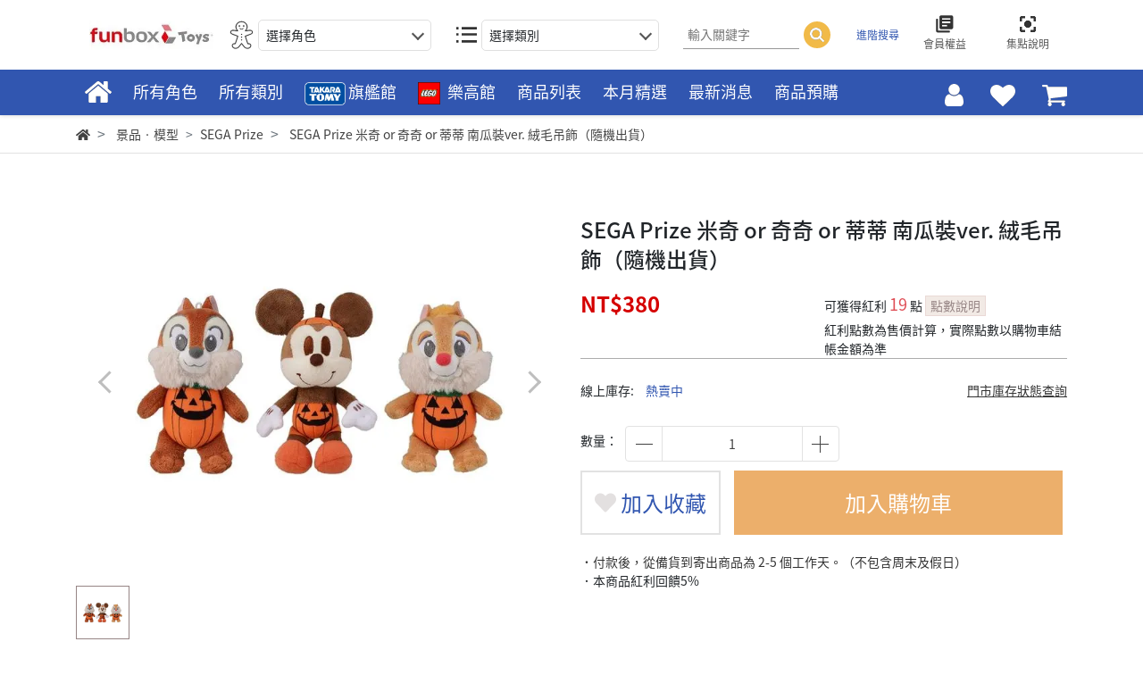

--- FILE ---
content_type: text/html; charset=utf-8
request_url: https://shop.funbox.com.tw/products/se96954
body_size: 53501
content:



<!-- 戰鬥陀螺,tomica-小汽車,plarail火車,lego,機器戰士tobot,莉卡娃娃,小荳娃娃,小美樂娃娃,森林家族,cb,funism,siku小車,bruder,playmobil,寶可夢,dngs,機獸戰記狂野爆發,新幹線變形機器人,bluey,ldbb,tspark,funko,gsc,super-wings,瓶蓋人,keepplay,morstorm,wixoss,qposket,segaprize,ania動物, -->

<!--  -->
<!DOCTYPE html>
<html lang="zh-tw" style="height:100%;">
  <head>
      <script>
        window.dataLayer = window.dataLayer || [];
      </script>
    <!-- Google Tag Manager -->
            <script>(function(w,d,s,l,i){w[l]=w[l]||[];w[l].push({'gtm.start':
            new Date().getTime(),event:'gtm.js'});var f=d.getElementsByTagName(s)[0],
            j=d.createElement(s),dl=l!='dataLayer'?'&l='+l:'';j.async=true;j.src=
            'https://www.googletagmanager.com/gtm.js?id='+i+dl;f.parentNode.insertBefore(j,f);
            })(window,document,'script','dataLayer','GTM-MRTLF5Z');</script>
          <script>var google_tag_manager_id = 'GTM-MRTLF5Z';</script>
<!-- End Google Tag Manager -->
      <!-- CYBERBIZ Google Tag Manager -->
      <script>(function(w,d,s,l,i){w[l]=w[l]||[];w[l].push({'gtm.start':
      new Date().getTime(),event:'gtm.js'});var f=d.getElementsByTagName(s)[0],
      j=d.createElement(s),dl=l!='dataLayer'?'&l='+l:'';j.async=true;j.src=
      'https://www.googletagmanager.com/gtm.js?id='+i+dl;f.parentNode.insertBefore(j,f);
      })(window,document,'script','cyb','GTM-TXD9LVJ');</script>
      <!-- End CYBERBIZ Google Tag Manager -->
    
      <script>
        function getUserFromCookie(){
          if(localStorage.customer && localStorage.customer != '{"notLogin":true}'){
            return JSON.parse(localStorage.customer).id;
          }else{
            return "";
          }
        }
        cyb = [{
          'shop': "11114-Funbox Toys官方購物網站",
          'shop_plan': "enterprise",
          'userId': getUserFromCookie()
        }];
      </script>
    
      <!-- CYBERBIZ Google Tag Manager -->
      <script>(function(w,d,s,l,i){w[l]=w[l]||[];w[l].push({'gtm.start':
      new Date().getTime(),event:'gtm.js'});var f=d.getElementsByTagName(s)[0],
      j=d.createElement(s),dl=l!='dataLayer'?'&l='+l:'';j.async=true;j.src=
      'https://www.googletagmanager.com/gtm.js?id='+i+dl;f.parentNode.insertBefore(j,f);
      })(window,document,'script','cyb','GTM-P7528MQ');</script>
      <!-- End CYBERBIZ Google Tag Manager -->
    
  <!-- LINE Tag Base Code -->
<!-- Do Not Modify -->
<script>
(function(g,d,o){
  g._ltq=g._ltq||[];g._lt=g._lt||function(){g._ltq.push(arguments)};
  var h=location.protocol==='https:'?'https://d.line-scdn.net':'http://d.line-cdn.net';
  var s=d.createElement('script');s.async=1;
  s.src=o||h+'/n/line_tag/public/release/v1/lt.js';
  var t=d.getElementsByTagName('script')[0];t.parentNode.insertBefore(s,t);
    })(window, document);
_lt('init', {
  customerType: 'account',
  tagId: '4e7364c9-dc93-44cf-88b7-6fc29df56a8e'
});
_lt('send', 'pv', ['4e7364c9-dc93-44cf-88b7-6fc29df56a8e']);
</script>
<noscript>
  <img height="1" width="1" style="display:none"
       src="https://tr.line.me/tag.gif?c_t=lap&t_id=4e7364c9-dc93-44cf-88b7-6fc29df56a8e&e=pv&noscript=1" />
</noscript>
<!-- End LINE Tag Base Code -->
<script>
_lt('send', 'cv', {
  type: 'Conversion'
},['4e7364c9-dc93-44cf-88b7-6fc29df56a8e']);
</script>

    <title>
      
        SEGA Prize 米奇 or 奇奇 or 蒂蒂 南瓜裝ver. 絨毛吊飾（隨機出貨）
      
    </title>

    <meta charset="utf-8">
    <meta http-equiv="X-UA-Compatible" content="IE=edge">
    <meta name="viewport" content="width=device-width, initial-scale=1">
    <meta property="og:site_name" content="Funbox Toys官方購物網站" />

    <!-- og tag -->
    

    <!-- og image -->
    
      <meta property="og:image" content="https://cdn-next.cybassets.com/media/W1siZiIsIjExMTE0L3Byb2R1Y3RzLzQxNTIyNTc1LzExMTE0LXByb2R1Y3QtcGhvdG8tMjAyMzA3MTktNTktMTd6a3RyXzk4NGU1NzMxZDEyNGI1OWVkZTFmLmpwZWciXSxbInAiLCJ0aHVtYiIsIjI0MHgyNDAiXV0.jpeg?sha=ca2269d9c1302e89" />
    

    



    <link rel="shortcut icon" href="//cdn-next.cybassets.com/s/files/11114/theme/33501/assets/img/1630558281_75e3f02d_favicon.png?1630558281" type="image/x-icon" />

    <!-- for vendor -->
    <link href='//cdn-next.cybassets.com/s/files/11114/theme/33501/assets/css/beta_theme/1630558297_f76d1c0e_vendor.css?1630558297' rel='stylesheet' type='text/css' media='all' />

    <!-- for navbar -->
    <link href='//cdn-next.cybassets.com/s/files/11114/theme/33501/assets/css/beta_theme/1630558297_bb717809_navbar.css?1630558297' rel='stylesheet' type='text/css' media='all' />
    <link href='//cdn-next.cybassets.com/s/files/11114/theme/33501/assets/css/1630558296_fcbe7e7a_navbar.css?1630558296' rel='stylesheet' type='text/css' media='all' />
    <link href='//cdn-next.cybassets.com/s/files/11114/theme/33501/assets/css/beta_theme/1630558298_0bee83b0_sidebar.css?1630558298' rel='stylesheet' type='text/css' media='all' />

    <!-- theme assets -->
    <link href='//cdn-next.cybassets.com/s/files/11114/theme/33501/assets/css/beta_theme/1700450004_7026d7bb_main.css?1700450004' rel='stylesheet' type='text/css' media='all' />

    <!-- for vendor -->
    <script src='//cdn-next.cybassets.com/s/files/11114/theme/33501/assets/js/1630558279_d506bb83_vendor.js?1630558279' type='text/javascript'></script>

            <script>
          window.sci = "eyJzaG9wX2lkIjoxMTExNCwic2hvcF9wbGFuIjoiZW50ZXJwcmlzZSIsImRp\nbV9hZmZpbGlhdGUiOm51bGwsImN1c3RvbWVyX2lkIjpudWxsfQ==\n";
        </script>


<meta name="csrf-param" content="authenticity_token" />
<meta name="csrf-token" content="yXpAZAsADLf5O2KzfF6ZJQgJATqABmmk6L8ey7ZUqliHSYeQRi7fTVPocs9748i587tEg50xxLjbCk8Pla0vIg" />
<script>(function () {
  window.gaConfigurations = {"useProductIdInProductEvents":false};
})();
</script>
<link href="//cdn-next.cybassets.com/frontend/shop/quark-86b972249aa9bf73.css" rel="stylesheet" type="text/css" media="all" />
        <script>
          window.shopScriptHelper = {
            i18nLocale: "zh-TW",
            i18nLocaleDefault: "zh-TW",
            availableCurrencies: ["AED","AMD","ARS","AUD","AZN","BDT","BGN","BND","BRL","BWP","BYN","CAD","CDF","CHF","CLP","CNY","COP","CZK","DKK","EGP","ETB","EUR","GBP","GEL","GHS","HKD","IDR","ILS","INR","ISK","JPY","KES","KRW","KWD","KZT","LAK","LKR","LSL","MAD","MGA","MMK","MVR","MXN","MYR","MZN","NGN","NOK","NPR","NZD","OMR","PEN","PHP","PKR","QAR","RON","RSD","RUB","SAR","SEK","SGD","THB","TRY","TWD","UAH","UGX","USD","VND","XAF","XOF","ZAR","ZMW"],
            defaultCurrency: "TWD",
            currenciesInfo: [{"code":"TWD","html_unit":"NT${{amount_no_decimals}}","email":"NT${{amount_no_decimals}}","email_unit":"NT${{amount_no_decimals}}","trailing_zeros":false,"symbol":"NT$","unit":"","decimal_precision":0,"format":"NT${{amount_no_decimals}}","money_format":"%u%n","html":"NT${{amount_no_decimals}}","name":"新台幣 (TWD)"}],
            vueOverrideTranslations: {"zh-TW":{"vue":{}},"zh-CN":{"vue":{}},"en":{"vue":{}},"ja":{"vue":{}},"th":{"vue":{}},"fr":{"vue":{}},"de":{"vue":{}},"es":{"vue":{}},"vi":{"vue":{}},"ko":{"vue":{}},"id":{"vue":{}}},
            hasI18nInContextEditing: false,
            shopMultipleCurrenciesCheckout: false,
            hasLocalizedShopPriceFormat: false,
          }
        </script>

        
        <script
          src="//cdn-next.cybassets.com/frontend/shop/tolgeeIntegration-86b972249aa9bf73.js">
        </script>
        <script defer>
          /*
          * Enable in-context translation for Liquid part on the page.
          * This must be executed last to prevent conflicts with other Vue apps.
          * So put it to `onload`, which will be executed after DOM ready's app mount
          */
          window.onload = function() {
            if (
              window.shopScriptHelper &&
              window.shopScriptHelper.hasI18nInContextEditing
            ) {
              window.initTolgeeForLiquid()
            }
          }
        </script>

<script> var google_con_event_labels = [{"conversion_id":"374438069","conversion_event":"order_created","conversion_label":"OhoyCLKtpPUCELXxxbIB","id":null},{"conversion_id":"11514219669","conversion_event":"order_created","conversion_label":"Na8CCLeczYkaEJWZtPIq","id":null},{"conversion_id":"11514219669","conversion_event":"add_to_cart","conversion_label":"rooECN_VxIkaEJWZtPIq","id":null},{"conversion_id":"11514219669","conversion_event":"all","conversion_label":"igN2CP6_wYoaEJWZtPIq","id":null}]</script>
<script src="//cdn-next.cybassets.com/frontend/shop/pageEventHandler-86b972249aa9bf73.js"></script>
        <script>
          window.c12t = {"customer_id":null,"product":{"id":41522575,"name":"SEGA Prize 米奇 or 奇奇 or 蒂蒂 南瓜裝ver. 絨毛吊飾（隨機出貨）","price":380.0,"brand":"Funbox Toys官方購物網站"}};
        </script>

        <meta name="request-id" content="546F33551DA5516BB765DF41CF7DB523"/>

<link rel="canonical" href="https://shop.funbox.com.tw/products/se96954"></link>
<meta name="robots" content="all"></meta>

          <script>
            window.parent.postMessage({ type: 'previewShopInit', currentUrl: window.location.href }, '*');
          </script>

<script src="//cdn-next.cybassets.com/frontend/appStoreSDK/main.d4c35f1b0180f7366007.js"></script>
<script>window.CYBERBIZ_AppScriptSettings = {"shop_add_ons":"W3sidmVuZG9yX3R5cGUiOiJHb29nbGUgQW5hbHl0aWNzIDQiLCJhcHBfaWQi\nOiJSYkpWMTVFcVZWOHJ1Umo3NVlmV3Z1RUlDRm90Q0FPZm0xSDZtZ3hyNkZB\nIiwic2V0dGluZ3MiOnsiZ3RhZ19pZCI6IlVBLTE0MjUwNDM0Ny0xIn19LHsi\ndmVuZG9yX3R5cGUiOiJDWUJFUkJJWiBHb29nbGUgQW5hbHl0aWNzIDQiLCJh\ncHBfaWQiOiJRVWo1WnFvZUlPUjlaM2JaS2trMG44N3l5a0FpOWU0NUREaDJ0\nYlFnaUJBIiwic2V0dGluZ3MiOnsiZ3RhZ19pZCI6IkctRUc0MkJFM1dKUywg\nRy00QjdSSzdGSFdIIn19XQ==\n"}
</script>
<script src="https://cdn.cybassets.com/appmarket/api/common/attachments/entrypoint/dc3179e14cceab8a86a543ef3b5bcc4b0c1e5499ef19602eec341c7f6103bc9f.js"></script>
<script src="https://cdn.cybassets.com/appmarket/api/common/attachments/entrypoint/55265858d742072334e3b512dec79a7ea83983768ae62274cc79ac07f8061d95.js"></script>
<script>window.CYBERBIZ.initializeSDK.initialize();</script>
<script src="//cdn-next.cybassets.com/frontend/shop/setAffliateCookie-86b972249aa9bf73.js"></script>


        <!-- LINE Tag Setting -->
        <script>
          var ltas = [{"customerType":"account","tagId":"4e7364c9-dc93-44cf-88b7-6fc29df56a8e"}];
          var lts = ["4e7364c9-dc93-44cf-88b7-6fc29df56a8e"];
        </script>
        <!-- End LINE Tag Setting -->

          <!-- LINE Tag Base Code -->
          <!-- Do Not Modify -->
          <script>
          (function(g,d,o){
            g._ltq=g._ltq||[];g._lt=g._lt||function(){g._ltq.push(arguments)};
            var h=location.protocol==='https:'?'https://d.line-scdn.net':'http://d.line-cdn.net';
            var s=d.createElement('script');s.async=1;
            s.src=o||h+'/n/line_tag/public/release/v1/lt.js';
            var t=d.getElementsByTagName('script')[0];t.parentNode.insertBefore(s,t);
              })(window, document);
          ltas.forEach(function(lta){
            _lt('init', { customerType: lta.customerType, tagId: lta.tagId });
            _lt('send', 'pv', [lta.tagId]);
          });
          </script>
          <noscript>
            <img height="1" width="1" style="display:none" src="https://tr.line.me/tag.gif?c_t=lap&t_id=e317566c-9fe5-48de-bc28-d6a2d773853a&e=pv&noscript=1" />
          </noscript>
          <!-- End LINE Tag Base Code -->

          <script>
            window.addEventListener('load', function() {
              _lt('send', 'cv', { type: 'PageView' }, lts);
            });
          </script>

          <script>
            window.addEventListener('load', function() {
              $(document).on('sendAddToCartEvent', function() {
                _lt('send', 'cv', { type: 'AddToCart' }, lts);
              });
              $(window).on('addToCart', function() {
                _lt('send', 'cv', { type: 'AddToCart' }, lts);
              });
            });
          </script>

          <script>
            window.addEventListener('load', function() {
              _lt('send', 'cv', { type: 'ViewContent' }, lts);
            });
          </script>






<meta name="title" content="SEGA Prize 米奇 or 奇奇 or 蒂蒂 南瓜裝ver. 絨毛吊飾（隨機出貨） | Funbox Toys官方購物網站">
<meta property="og:title" content="SEGA Prize 米奇 or 奇奇 or 蒂蒂 南瓜裝ver. 絨毛吊飾（隨機出貨） | Funbox Toys官方購物網站">
<meta name="description" content="">
<meta property="og:description" content="">
<meta name="keywords" content="SEGA Prize 米奇 or 奇奇 or 蒂蒂 南瓜裝ver. 絨毛吊飾（隨機出貨）">
<meta property="og:url" content="http://shop.funbox.com.tw/products/se96954">
<meta property="og:type" content="og:product">
<script type="application/ld+json">{"@context":"https://schema.org/","@type":"Product","name":"SEGA Prize 米奇 or 奇奇 or 蒂蒂 南瓜裝ver. 絨毛吊飾（隨機出貨）","image":"https://cdn-next.cybassets.com/media/W1siZiIsIjExMTE0L3Byb2R1Y3RzLzQxNTIyNTc1LzExMTE0LXByb2R1Y3QtcGhvdG8tMjAyMzA3MTktNTktMTd6a3RyXzk4NGU1NzMxZDEyNGI1OWVkZTFmLmpwZWciXSxbInAiLCJ0aHVtYiIsIjMyeDMyIl1d.jpeg?sha=98ee142abde62bd3","description":"","brand":"Funbox Toys官方購物網站","sku":"SE96954","offers":[{"@type":"Offer","url":"https://shop.funbox.com.tw/products/se96954","priceCurrency":"TWD","price":"380.0","availability":"InStock","itemCondition":"https://schema.org/NewCondition","sku":"48062757"}],"productId":41522575}</script>

      <script>
        document.addEventListener("DOMContentLoaded", function() {
          gtag('event', 'view_item', {"items":[{"id":48062757,"name":"SEGA Prize 米奇 or 奇奇 or 蒂蒂 南瓜裝ver. 絨毛吊飾（隨機出貨）","price":380.0}],"send_to":["cyberbiz","dynamic_remarketing"]});
        })
      </script>
    
      <script>
        document.addEventListener("DOMContentLoaded", function() {
          gtag('event', 'view_item', {"items":[{"id":"SE96954","name":"SEGA Prize 米奇 or 奇奇 or 蒂蒂 南瓜裝ver. 絨毛吊飾（隨機出貨）","price":380.0}],"send_to":["ecommerce","enhanced_ecommerce"]});
        })
      </script>
    

      <script>
        document.addEventListener("DOMContentLoaded", function() {
          try {
            var productData = [{"id":"SE96954","variant_id":48062757,"name":"SEGA Prize 米奇 or 奇奇 or 蒂蒂 南瓜裝ver. 絨毛吊飾（隨機出貨）","price":380.0,"category":"XOJSSE","list_name":""}];

            if (document.referrer.indexOf('collection') !== -1 || document.referrer.indexOf('products') !== -1) {
              for (var i = 0; i < productData.length; i++) {
                productData[i].list_name = sessionStorage.getItem("viewedCollection");
              }
            }

            window.CYBERBIZ.eventSDK.callEvent("viewItem", productData)

            window.addEventListener("beforeunload", function(event) {
              var collection = "相關商品";
              sessionStorage.setItem("viewedCollection", collection);
            });

          } catch (error) {
            console.error('Exception catched in appMarketViewItemEvent')
          }
        })
      </script>
    


    <link href='//cdn-next.cybassets.com/s/files/11114/theme/33501/assets/css/beta_theme/1645773183_9ee842ff_variables.css?1645773184' rel='stylesheet' type='text/css' media='all' />
  
        <!-- Global site tag (gtag.js) - Google Analytics -->
          <script async src="https://www.googletagmanager.com/gtag/js?id=G-EG42BE3WJS"></script>
          <script>
            window.dataLayer = window.dataLayer || [];
            function gtag(){dataLayer.push(arguments);}
            gtag('js', new Date());
            
            
      gtag('config', 'UA-142504347-1', {"groups":"ecommerce"});gtag('config', 'AW-11514219669', {"groups":"dynamic_remarketing"});gtag('config', 'AW-11514219669', {'allow_enhanced_conversions':true});</script>
      <script>
        (function(i,s,o,g,r,a,m){i['GoogleAnalyticsObject']=r;i[r]=i[r]||function(){
        (i[r].q=i[r].q||[]).push(arguments)},i[r].l=1*new Date();a=s.createElement(o),
        m=s.getElementsByTagName(o)[0];a.async=1;a.src=g;m.parentNode.insertBefore(a,m)
        })(window,document,'script','//www.google-analytics.com/analytics.js','ga');

        ga('create', '', 'auto', {'name': 'cyberbiz'});
        ga('cyberbiz.require', 'displayfeatures');
        ga('cyberbiz.set', 'dimension1', '11114');
        ga('cyberbiz.require', 'ec');
        ga('cyberbiz.send', 'pageview');
      </script>
    
      <script>
      !function(f,b,e,v,n,t,s){if(f.fbq)return;n=f.fbq=function(){n.callMethod?
      n.callMethod.apply(n,arguments):n.queue.push(arguments)};if(!f._fbq)f._fbq=n;
      n.push=n;n.loaded=!0;n.version='2.0';n.queue=[];t=b.createElement(e);t.async=!0;
      t.src=v;s=b.getElementsByTagName(e)[0];s.parentNode.insertBefore(t,s)}(window,
      document,'script','//connect.facebook.net/en_US/fbevents.js');

      fbq('init', '618716218780957', {}, {'agent':'plcyberbiz'});
      fbq('track', "PageView", '', { eventID: "PageView_546F33551DA5516BB765DF41CF7DB523" });
      var facebook_pixel_id = '618716218780957'</script>

    </head>

  <body style="display: flex; flex-direction: column;"><!-- Google Tag Manager (noscript) -->
            <noscript><iframe src="//www.googletagmanager.com/ns.html?id=GTM-MRTLF5Z"
            height="0" width="0" style="display:none;visibility:hidden"></iframe></noscript>
          <!-- End Google Tag Manager (noscript) -->
      <noscript><iframe
      src="//www.googletagmanager.com/ns.html?id=GTM-TXD9LVJ"
      height="0"
      width="0"
      style="display:none;visibility:hidden">
      </iframe></noscript>
    
      <noscript><iframe
      src="//www.googletagmanager.com/ns.html?id=GTM-P7528MQ"
      height="0"
      width="0"
      style="display:none;visibility:hidden">
      </iframe></noscript>
    
    
      <!-- Navigation -->
      <script>
  function loadFonts(){
    var font_str =
    "@font-face {\
      font-family: 'Noto Sans TC';\
      font-style: normal;\
      font-display: swap;\
      font-weight: 100;\
      src: url( //cdn-next.cybassets.com/s/global/fonts/NotoSansTC-Thin.woff2?1769991239 ) format('woff2'),\
          url( //cdn-next.cybassets.com/s/global/fonts/NotoSansTC-Thin.woff?1769991239 ) format('woff'),\
          url( //cdn-next.cybassets.com/s/global/fonts/NotoSansTC-Thin.otf?1769991239 ) format('opentype');\
    }\
    @font-face {\
      font-family: 'Noto Sans TC';\
      font-style: normal;\
      font-display: swap;\
      font-weight: 300;\
      src: url( //cdn-next.cybassets.com/s/global/fonts/NotoSansTC-Light.woff2?1769991239 ) format('woff2'),\
          url( //cdn-next.cybassets.com/s/global/fonts/NotoSansTC-Light.woff?1769991239 ) format('woff'),\
          url( //cdn-next.cybassets.com/s/global/fonts/NotoSansTC-Light.otf?1769991239 ) format('opentype');\
    }\
    @font-face {\
      font-family: 'Noto Sans TC';\
      font-style: normal;\
      font-display: swap;\
      font-weight: 400;\
      src: url( //cdn-next.cybassets.com/s/global/fonts/NotoSansTC-Regular.woff2?1769991239 ) format('woff2'),\
          url( //cdn-next.cybassets.com/s/global/fonts/NotoSansTC-Regular.woff?1769991239 ) format('woff'),\
          url( //cdn-next.cybassets.com/s/global/fonts/NotoSansTC-Regular.otf?1769991239 ) format('opentype');\
    }\
    @font-face {\
      font-family: 'Noto Sans TC';\
      font-style: normal;\
      font-display: swap;\
      font-weight: 500;\
      src: url( //cdn-next.cybassets.com/s/global/fonts/NotoSansTC-Medium.woff2?1769991239 ) format('woff2'),\
          url( //cdn-next.cybassets.com/s/global/fonts/NotoSansTC-Medium.woff?1769991239 ) format('woff'),\
          url( //cdn-next.cybassets.com/s/global/fonts/NotoSansTC-Medium.otf?1769991239 ) format('opentype');\
    }\
    @font-face {\
      font-family: 'Noto Sans TC';\
      font-style: normal;\
      font-display: swap;\
      font-weight: 700;\
      src: url( //cdn-next.cybassets.com/s/global/fonts/NotoSansTC-Bold.woff2?1769991239 ) format('woff2'),\
          url( //cdn-next.cybassets.com/s/global/fonts/NotoSansTC-Bold.woff?1769991239 ) format('woff'),\
          url( //cdn-next.cybassets.com/s/global/fonts/NotoSansTC-Bold.otf?1769991239 ) format('opentype');\
    }\
    @font-face {\
      font-family: 'Noto Sans TC';\
      font-style: normal;\
      font-display: swap;\
      font-weight: 900;\
      src: url( //cdn-next.cybassets.com/s/global/fonts/NotoSansTC-Black.woff2?1769991239 ) format('woff2'),\
          url( //cdn-next.cybassets.com/s/global/fonts/NotoSansTC-Black.woff?1769991239 ) format('woff'),\
          url( //cdn-next.cybassets.com/s/global/fonts/NotoSansTC-Black.otf?1769991239 ) format('opentype');\
    }";

    var fontsTag = document.createElement('style');
    fontsTag.appendChild(document.createTextNode(font_str));
    document.head.appendChild(fontsTag);
  }
  $(document).ready(function(){
    loadFonts();
  });
</script>















<style>
  .custom-mobile-nav li:hover {
    background-color: rgba(49, 86, 176, 1.0);
  }
</style>
<!-- for money symbol -->
<div id="money-symbol" data-money-symbol="NT$-9527" hidden></div>
<span class="drawer drawer--left">
  <header id="header">
    <div class="hidden-sm computer_nav">
      <div class="header_logo text-center">
        <!-- logo start -->
        <div class="container">
          <div class="container_content">
            <nav class="logo">
              
                <a href="/">
                  <img src="//cdn-next.cybassets.com/s/files/11114/theme/33501/assets/img/1630558292_cf499048_navbar_logo.png?1630558292" height="50" width="auto" alt="logo">
                </a>
              
            </nav>
            <!-- logo end -->

            <!-- tool-nav start -->
              


<nav class="tool-nav">
  <ul class="link_shelf_top">
    <li class="seletable-list">
      
        <svg width="32px" height="38px" viewBox="0 0 32 38" version="1.1" xmlns="http://www.w3.org/2000/svg" xmlns:xlink="http://www.w3.org/1999/xlink">
          <g id="網頁版修改" stroke="none" stroke-width="1" fill="none" fill-rule="evenodd">
            <g id="header修改" transform="translate(-322.000000, -21.000000)">
              <g id="群組-8">
                <g id="icon/人物" transform="translate(318.000000, 20.000000)">
                  <g id="群組-5">
                    <rect id="矩形" x="0" y="0" width="40" height="40"></rect>
                    <g id="群組" transform="translate(5.000000, 2.000000)" fill="#333333" stroke="#333333" stroke-width="0.2">
                        <path d="M19.9475505,19.2672032 C21.7631057,18.5501256 22.6045359,18.2426593 23.4480233,17.9341612 C24.2976826,17.6246313 25.1483705,17.3130379 27.0081575,16.5784203 C28.4544298,16.00579 29.1868238,15.0545015 28.9245198,14.0949589 C28.6539866,13.1085904 27.3290941,12.2852409 25.317068,12.6102473 C24.2606514,12.783584 21.9318032,13.101368 20.8002957,13.2571647 C20.4824449,13.3004989 20.260258,13.3304201 20.1933962,13.3407378 C20.1769379,13.3438331 20.159451,13.3458966 20.141964,13.3479601 C19.8673163,13.3624049 19.6132414,13.1715281 19.5823821,12.8919194 C19.5535801,12.6504861 19.6111841,12.5153248 19.7706238,12.4276246 C21.8875716,10.1649612 22.4841846,7.28220628 21.3249037,4.88850855 C20.2088258,2.58147919 17.6721917,1.03176626 15.0152063,1.03176626 C15.0100631,1.03176626 15.0059485,1.02867096 15.0008053,1.02867096 C14.9956621,1.02867096 14.9915475,1.03176626 14.9864043,1.03176626 C12.3283902,1.03176626 9.79175605,2.58147919 8.67567817,4.88850855 C7.51639727,7.28220628 8.11301033,10.165993 10.2320153,12.4296882 C10.3893978,12.5173883 10.4470018,12.6525497 10.4181998,12.8919194 C10.3873405,13.1715281 10.1312083,13.3624049 9.85758922,13.3479601 C9.84113093,13.3458966 9.82261535,13.3438331 9.80615706,13.339706 C9.73826661,13.3304201 9.5119651,13.2994671 9.18794249,13.2551012 C8.05334903,13.0993045 5.73581588,12.7825522 4.68351387,12.6102473 C2.6725164,12.2842091 1.34762394,13.1085904 1.07606213,14.0949589 C0.812729471,15.0545015 1.54718072,16.00579 2.99242443,16.5784203 C4.85015407,17.3130379 5.70187065,17.6235995 6.5505013,17.9331294 C7.39501737,18.2416275 8.23644752,18.5490939 10.0520028,19.2672032 C10.3101922,19.3703798 10.4295148,19.5375259 10.4850616,19.6603061 C10.5940978,19.90793 10.5210641,20.1328551 10.4891761,20.2298411 C9.29595003,23.8162606 8.28170782,26.7960016 7.29935355,29.6085964 C6.93521386,30.4175012 5.96211738,30.3948023 5.26469728,30.3886117 C5.07336965,30.3865482 4.90158623,30.3803576 4.77609176,30.3978976 C4.28851488,30.467026 3.88734403,30.6971098 3.61269629,31.0644186 C3.30513197,31.4750616 3.17552293,32.038406 3.25781438,32.6089727 C3.52114704,34.4413896 5.74301638,35.6062537 7.48450933,35.3668839 C9.53562389,35.097593 10.5220927,34.2680529 11.7266339,32.7338164 C12.6729857,31.5266499 13.6265379,30.3225787 14.5842048,29.1216028 C14.6592957,29.027712 14.7631887,28.9750919 14.8722249,28.9503296 C14.8742822,28.9503296 14.8763394,28.9492978 14.8794254,28.948266 C14.9195425,28.9389801 14.9586309,28.9369166 15.0008053,28.9379484 C15.041951,28.9369166 15.0830967,28.9389801 15.1232138,28.948266 C15.1262997,28.9492978 15.1273284,28.9503296 15.1293857,28.9503296 C15.2384219,28.9750919 15.3412862,29.027712 15.4174058,29.1216028 C16.374044,30.3225787 17.3265676,31.5266499 18.2749766,32.7338164 C19.4784892,34.2680529 20.464958,35.097593 22.5160726,35.3668839 C24.250365,35.605222 26.4794349,34.4424214 26.7417389,32.6089727 C26.825059,32.038406 26.6954499,31.4750616 26.3878856,31.0644186 C26.1132379,30.6971098 25.712067,30.467026 25.2244901,30.3978976 C25.0989957,30.3793258 24.9241263,30.3865482 24.7369133,30.3886117 C24.0281781,30.40512 23.0663967,30.4164694 22.7187153,29.6519306 C21.7373897,26.8506852 20.7241761,23.8709442 19.5124344,20.2319046 C19.4836324,20.1472998 19.4023696,19.9089618 19.5186062,19.6561791 C19.5679811,19.5426848 19.6862751,19.3714116 19.9475505,19.2672032 Z M27.3856695,17.5369312 C25.5125102,18.2787711 24.6546218,18.592428 23.7998193,18.9029897 C23.0005635,19.1960113 22.2023364,19.4869694 20.5647364,20.1328551 C21.7445902,23.6759404 22.7320876,26.5782989 23.6722675,29.2681136 C23.6990123,29.3227972 24.0518369,29.3620043 24.720455,29.3568455 C24.9714439,29.3527184 25.20186,29.3527184 25.3695288,29.376449 C26.1327821,29.4847845 26.7695122,29.8551886 27.2108002,30.4453589 C27.6808901,31.0737045 27.8814755,31.9166576 27.7611243,32.7554835 C27.439159,34.9892575 25.0845947,36.4285714 22.9635324,36.4285714 C22.7670615,36.4285714 22.5726479,36.4161902 22.3813203,36.3914278 C20.0051545,36.0767391 18.7800404,35.0460046 17.4674917,33.3724798 C16.6497203,32.3303958 15.8257771,31.292439 15.0008053,30.2555139 C14.1758334,31.292439 13.3518902,32.3303958 12.5341189,33.3724798 C11.2205415,35.0460046 9.99439877,36.0767391 7.61926159,36.3914278 C7.42793396,36.4161902 7.23352039,36.4285714 7.03704954,36.4285714 C4.91598724,36.4285714 2.56142293,34.9892575 2.2394576,32.7554835 C2.11910635,31.9166576 2.31969177,31.0737045 2.78978172,30.4453589 C3.23106966,29.8551886 3.86779981,29.4847845 4.63105307,29.376449 C4.79872191,29.3537502 5.02810935,29.3537502 5.28115558,29.3568455 C5.94565909,29.3661314 6.30156964,29.3238289 6.3458013,29.2247794 C7.28906712,26.5184565 8.27759325,23.6119709 9.43687415,20.1328551 C7.79721687,19.4869694 7.00001838,19.1960113 6.19870532,18.9029897 C5.34493146,18.5913963 4.48704302,18.2777393 2.61388373,17.5369312 C0.251090278,16.6021509 -0.225171528,14.9502931 0.0844500784,13.8215409 C0.477391785,12.390481 2.23431439,11.1595839 4.84809678,11.5929257 C5.7173003,11.7342777 7.45365004,11.975711 8.66230581,12.1418254 C6.93007064,9.73574645 6.56695959,6.87981744 7.74989928,4.43762669 C9.03570329,1.78392387 11.9436776,1.0658141e-14 14.9864043,1.0658141e-14 C14.9915475,1.0658141e-14 14.9956621,0.00309529879 15.0008053,0.00309529879 C15.0059485,0.00309529879 15.0100631,1.0658141e-14 15.0152063,1.0658141e-14 C18.0579329,1.0658141e-14 20.9648786,1.78392387 22.2506826,4.43762669 C23.4336223,6.87981744 23.0705113,9.73574645 21.3382761,12.1418254 C22.5469319,11.975711 24.2832816,11.7342777 25.1524851,11.5929257 C27.759067,11.163711 29.5231901,12.390481 29.9151032,13.8215409 C30.2257534,14.9502931 29.7494916,16.6021509 27.3856695,17.5369312 Z M12.9891906,6.31564765 C12.9891906,6.9501839 12.6055067,7.46503526 12.1313022,7.46503526 C11.6581263,7.46503526 11.2744424,6.9501839 11.2744424,6.31564765 C11.2744424,5.68111139 11.6581263,5.16626003 12.1313022,5.16626003 C12.6055067,5.16626003 12.9891906,5.68111139 12.9891906,6.31564765 Z M18.6979547,6.31564765 C18.6979547,6.9501839 18.3142708,7.46503526 17.8400663,7.46503526 C17.3668904,7.46503526 16.9821778,6.9501839 16.9821778,6.31564765 C16.9821778,5.68111139 17.3668904,5.16626003 17.8400663,5.16626003 C18.3142708,5.16626003 18.6979547,5.68111139 18.6979547,6.31564765 Z M15.0123261,10.9979061 C14.0217427,10.9979061 12.9036075,10.5542466 12.6032437,9.55446512 C12.5425537,9.34811187 12.6577618,9.13247272 12.8614331,9.07159851 C13.0712763,9.0107243 13.2811196,9.12731389 13.3428381,9.33057184 C13.5310799,9.9558222 14.3858824,10.2385262 15.0431854,10.2230497 C15.7148894,10.2147955 16.4637416,9.93931394 16.6272959,9.3408895 C16.6828426,9.13350449 16.8916572,9.00659723 17.1004718,9.06953498 C17.3062004,9.12628212 17.4275803,9.33882597 17.371005,9.54414746 C17.134417,10.4128947 16.2250964,10.9824296 15.0534718,10.9968744 C15.0390708,10.9968744 15.0267271,10.9979061 15.0123261,10.9979061 Z M15.803867,17.400119 C15.803867,17.7983807 15.4829303,18.11926 15.0869027,18.11926 C14.6908751,18.11926 14.3699384,17.7983807 14.3699384,17.400119 C14.3699384,17.0028889 14.6908751,16.6820096 15.0869027,16.6820096 C15.4829303,16.6820096 15.803867,17.0028889 15.803867,17.400119 Z M15.803867,24.7474297 C15.803867,25.1446597 15.4829303,25.4665708 15.0869027,25.4665708 C14.6908751,25.4665708 14.3699384,25.1446597 14.3699384,24.7474297 C14.3699384,24.3501997 14.6908751,24.0293204 15.0869027,24.0293204 C15.4829303,24.0293204 15.803867,24.3501997 15.803867,24.7474297 Z M15.803867,21.0737227 C15.803867,21.4709527 15.4829303,21.7928638 15.0869027,21.7928638 C14.6908751,21.7928638 14.3699384,21.4709527 14.3699384,21.0737227 C14.3699384,20.6764927 14.6908751,20.3556134 15.0869027,20.3556134 C15.4829303,20.3556134 15.803867,20.6764927 15.803867,21.0737227 Z" id="合併形狀"></path>
                    </g>
                  </g>
                </g>
              </g>
            </g>
          </g>
        </svg>
      
      <span class="tool-nav-selector" id="dropdown-character-selector" data-toggle="dropdown">
        選擇角色
      </span>
      <div id="character-selector-dropdown" class="dropdown-menu">
        <a class="dropdown-item">
          選擇角色
        </a>
        
        
        
          
          
            
            
            
            
            
            
              
              
              <a class="dropdown-item" value="nav_cha_120_block_0">
                戰鬥陀螺
              </a>
            
          
            
            
            
            
            
            
              
              
              <a class="dropdown-item" value="nav_cha_120_block_1">
                TOMICA
              </a>
            
          
            
            
            
            
            
            
              
              
              <a class="dropdown-item" value="nav_cha_120_block_2">
                多美火車
              </a>
            
          
            
            
            
            
            
            
              
              
              <a class="dropdown-item" value="nav_cha_120_block_3">
                LEGO 樂高
              </a>
            
          
            
            
            
            
            
            
              
              
              <a class="dropdown-item" value="nav_cha_120_block_4">
                機器戰士
              </a>
            
          
            
            
            
            
            
            
              
              
              <a class="dropdown-item" value="nav_cha_120_block_5">
                莉卡娃娃
              </a>
            
          
            
            
            
            
            
            
              
              
              <a class="dropdown-item" value="nav_cha_120_block_6">
                小荳娃娃
              </a>
            
          
            
            
            
            
            
            
              
              
              <a class="dropdown-item" value="nav_cha_120_block_7">
                小美樂娃娃
              </a>
            
          
            
            
            
            
            
            
              
              
              <a class="dropdown-item" value="nav_cha_120_block_8">
                森林家族
              </a>
            
          
            
            
            
            
            
            
              
              
              <a class="dropdown-item" value="nav_cha_120_block_9">
                CARE BEARS
              </a>
            
          
            
            
            
            
            
            
              
              
              <a class="dropdown-item" value="nav_cha_120_block_10">
                玩樂主義
              </a>
            
          
            
            
            
            
            
            
              
              
              <a class="dropdown-item" value="nav_cha_120_block_11">
                SIKU小車
              </a>
            
          
            
            
            
            
            
            
              
              
              <a class="dropdown-item" value="nav_cha_120_block_12">
                bruder
              </a>
            
          
            
            
            
            
            
            
              
              
              <a class="dropdown-item" value="nav_cha_120_block_13">
                playmobil
              </a>
            
          
            
            
            
            
            
            
              
              
              <a class="dropdown-item" value="nav_cha_120_block_14">
                寶可夢
              </a>
            
          
            
            
            
            
            
            
              
              
              <a class="dropdown-item" value="nav_cha_120_block_15">
                原神
              </a>
            
          
            
            
            
            
            
            
              
              
              <a class="dropdown-item" value="nav_cha_120_block_16">
                洛伊德
              </a>
            
          
            
            
            
            
            
            
              
              
              <a class="dropdown-item" value="nav_cha_120_block_17">
                新幹線變形機器人
              </a>
            
          
            
            
            
            
            
            
              
              
              <a class="dropdown-item" value="nav_cha_120_block_18">
                妙妙犬布麗 
              </a>
            
          
            
            
            
            
            
            
              
              
              <a class="dropdown-item" value="nav_cha_120_block_19">
                線條小狗
              </a>
            
          
            
            
            
            
            
            
              
              
              <a class="dropdown-item" value="nav_cha_120_block_20">
                T-SPARK
              </a>
            
          
            
            
            
            
            
            
              
              
              <a class="dropdown-item" value="nav_cha_120_block_21">
                Funko模型
              </a>
            
          
            
            
            
            
            
            
              
              
              <a class="dropdown-item" value="nav_cha_120_block_22">
                Good Smile Company
              </a>
            
          
            
            
            
            
            
            
              
              
              <a class="dropdown-item" value="nav_cha_120_block_23">
                super wings
              </a>
            
          
            
            
            
            
            
            
          
            
            
            
            
            
            
          
            
            
            
            
            
            
          
            
            
            
            
            
            
          
            
            
            
            
            
            
          
            
            
            
            
            
            
          
            
            
            
            
            
            
          
            
            
            
            
            
            
          
            
            
            
            
            
            
          
            
            
            
            
            
            
          
            
            
            
            
            
            
          
            
            
            
            
            
            
          
            
            
            
            
            
            
          
            
            
            
            
            
            
          
            
            
            
            
            
            
          
            
            
            
            
            
            
          
            
            
            
            
            
            
          
            
            
            
            
            
            
          
            
            
            
            
            
            
          
            
            
            
            
            
            
          
            
            
            
            
            
            
          
            
            
            
            
            
            
          
            
            
            
            
            
            
          
            
            
            
            
            
            
          
            
            
            
            
            
            
          
            
            
            
            
            
            
          
            
            
            
            
            
            
          
            
            
            
            
            
            
          
            
            
            
            
            
            
          
            
            
            
            
            
            
          
            
            
            
            
            
            
          
            
            
            
            
            
            
          
            
            
            
            
            
            
          
            
            
            
            
            
            
          
            
            
            
            
            
            
          
            
            
            
            
            
            
          
            
            
            
            
            
            
          
            
            
            
            
            
            
          
            
            
            
            
            
            
          
            
            
            
            
            
            
          
            
            
            
            
            
            
          
            
            
            
            
            
            
          
            
            
            
            
            
            
          
            
            
            
            
            
            
          
            
            
            
            
            
            
          
            
            
            
            
            
            
          
            
            
            
            
            
            
          
            
            
            
            
            
            
          
            
            
            
            
            
            
          
            
            
            
            
            
            
          
            
            
            
            
            
            
          
            
            
            
            
            
            
          
            
            
            
            
            
            
          
            
            
            
            
            
            
          
            
            
            
            
            
            
          
            
            
            
            
            
            
          
            
            
            
            
            
            
          
            
            
            
            
            
            
          
            
            
            
            
            
            
          
            
            
            
            
            
            
          
            
            
            
            
            
            
          
            
            
            
            
            
            
          
            
            
            
            
            
            
          
            
            
            
            
            
            
          
            
            
            
            
            
            
          
            
            
            
            
            
            
          
            
            
            
            
            
            
          
            
            
            
            
            
            
          
            
            
            
            
            
            
          
            
            
            
            
            
            
          
            
            
            
            
            
            
          
            
            
            
            
            
            
          
            
            
            
            
            
            
          
            
            
            
            
            
            
          
            
            
            
            
            
            
          
            
            
            
            
            
            
          
            
            
            
            
            
            
          
            
            
            
            
            
            
          
            
            
            
            
            
            
          
            
            
            
            
            
            
          
            
            
            
            
            
            
          
            
            
            
            
            
            
          
            
            
            
            
            
            
          
            
            
            
            
            
            
          
            
            
            
            
            
            
          
            
            
            
            
            
            
          
            
            
            
            
            
            
          
            
            
            
            
            
            
          
            
            
            
            
            
            
          
            
            
            
            
            
            
          
            
            
            
            
            
            
          
            
            
            
            
            
            
          
            
            
            
            
            
            
          
            
            
            
            
            
            
          
            
            
            
            
            
            
          
            
            
            
            
            
            
          
        
          
          
            
            
            
            
            
            
          
            
            
            
            
            
            
          
            
            
            
            
            
            
          
            
            
            
            
            
            
          
            
            
            
            
            
            
          
            
            
            
            
            
            
          
            
            
            
            
            
            
          
            
            
            
            
            
            
          
            
            
            
            
            
            
          
            
            
            
            
            
            
          
            
            
            
            
            
            
          
            
            
            
            
            
            
          
            
            
            
            
            
            
          
            
            
            
            
            
            
          
            
            
            
            
            
            
          
            
            
            
            
            
            
          
            
            
            
            
            
            
          
            
            
            
            
            
            
          
            
            
            
            
            
            
          
            
            
            
            
            
            
          
            
            
            
            
            
            
          
            
            
            
            
            
            
          
            
            
            
            
            
            
          
            
            
            
            
            
            
          
            
            
            
            
            
            
              
              
              <a class="dropdown-item" value="nav_cha_120_block_24">
                激鬥瓶蓋人
              </a>
            
          
            
            
            
            
            
            
              
              
              <a class="dropdown-item" value="nav_cha_120_block_25">
                Keepplay積木
              </a>
            
          
            
            
            
            
            
            
              
              
              <a class="dropdown-item" value="nav_cha_120_block_26">
                魔力風暴
              </a>
            
          
            
            
            
            
            
            
              
              
              <a class="dropdown-item" value="nav_cha_120_block_27">
                WIXOSS
              </a>
            
          
            
            
            
            
            
            
              
              
              <a class="dropdown-item" value="nav_cha_120_block_28">
                Qposket
              </a>
            
          
            
            
            
            
            
            
              
              
              <a class="dropdown-item" value="nav_cha_120_block_29">
                SEGA PRIZE
              </a>
            
          
            
            
            
            
            
            
              
              
              <a class="dropdown-item" value="nav_cha_120_block_30">
                多美動物
              </a>
            
          
            
            
            
            
            
            
          
            
            
            
            
            
            
          
            
            
            
            
            
            
          
            
            
            
            
            
            
          
            
            
            
            
            
            
          
            
            
            
            
            
            
          
            
            
            
            
            
            
          
            
            
            
            
            
            
          
            
            
            
            
            
            
          
            
            
            
            
            
            
          
            
            
            
            
            
            
          
            
            
            
            
            
            
          
            
            
            
            
            
            
          
            
            
            
            
            
            
          
            
            
            
            
            
            
          
            
            
            
            
            
            
          
            
            
            
            
            
            
          
            
            
            
            
            
            
          
            
            
            
            
            
            
          
            
            
            
            
            
            
          
            
            
            
            
            
            
          
            
            
            
            
            
            
          
            
            
            
            
            
            
          
            
            
            
            
            
            
          
            
            
            
            
            
            
          
            
            
            
            
            
            
          
            
            
            
            
            
            
          
            
            
            
            
            
            
          
            
            
            
            
            
            
          
            
            
            
            
            
            
          
            
            
            
            
            
            
          
            
            
            
            
            
            
          
            
            
            
            
            
            
          
            
            
            
            
            
            
          
            
            
            
            
            
            
          
            
            
            
            
            
            
          
            
            
            
            
            
            
          
            
            
            
            
            
            
          
            
            
            
            
            
            
          
            
            
            
            
            
            
          
            
            
            
            
            
            
          
            
            
            
            
            
            
          
            
            
            
            
            
            
          
            
            
            
            
            
            
          
            
            
            
            
            
            
          
            
            
            
            
            
            
          
            
            
            
            
            
            
          
            
            
            
            
            
            
          
            
            
            
            
            
            
          
            
            
            
            
            
            
          
            
            
            
            
            
            
          
            
            
            
            
            
            
          
            
            
            
            
            
            
          
            
            
            
            
            
            
          
            
            
            
            
            
            
          
            
            
            
            
            
            
          
            
            
            
            
            
            
          
            
            
            
            
            
            
          
            
            
            
            
            
            
          
            
            
            
            
            
            
          
            
            
            
            
            
            
          
            
            
            
            
            
            
          
            
            
            
            
            
            
          
            
            
            
            
            
            
          
            
            
            
            
            
            
          
            
            
            
            
            
            
          
            
            
            
            
            
            
          
            
            
            
            
            
            
          
            
            
            
            
            
            
          
            
            
            
            
            
            
          
            
            
            
            
            
            
          
            
            
            
            
            
            
          
            
            
            
            
            
            
          
            
            
            
            
            
            
          
            
            
            
            
            
            
          
            
            
            
            
            
            
          
            
            
            
            
            
            
          
            
            
            
            
            
            
          
            
            
            
            
            
            
          
            
            
            
            
            
            
          
            
            
            
            
            
            
          
            
            
            
            
            
            
          
            
            
            
            
            
            
          
            
            
            
            
            
            
          
            
            
            
            
            
            
          
            
            
            
            
            
            
          
            
            
            
            
            
            
          
            
            
            
            
            
            
          
            
            
            
            
            
            
          
        
          
          
            
            
            
            
            
            
          
            
            
            
            
            
            
          
            
            
            
            
            
            
          
            
            
            
            
            
            
          
            
            
            
            
            
            
          
            
            
            
            
            
            
          
            
            
            
            
            
            
          
            
            
            
            
            
            
          
            
            
            
            
            
            
          
            
            
            
            
            
            
          
            
            
            
            
            
            
          
            
            
            
            
            
            
          
            
            
            
            
            
            
          
            
            
            
            
            
            
          
            
            
            
            
            
            
          
            
            
            
            
            
            
          
            
            
            
            
            
            
          
            
            
            
            
            
            
          
            
            
            
            
            
            
          
            
            
            
            
            
            
          
            
            
            
            
            
            
          
            
            
            
            
            
            
          
            
            
            
            
            
            
          
            
            
            
            
            
            
          
            
            
            
            
            
            
          
            
            
            
            
            
            
          
            
            
            
            
            
            
          
            
            
            
            
            
            
          
            
            
            
            
            
            
          
            
            
            
            
            
            
          
            
            
            
            
            
            
          
            
            
            
            
            
            
          
            
            
            
            
            
            
          
            
            
            
            
            
            
          
            
            
            
            
            
            
          
            
            
            
            
            
            
          
            
            
            
            
            
            
          
            
            
            
            
            
            
          
            
            
            
            
            
            
          
            
            
            
            
            
            
          
            
            
            
            
            
            
          
            
            
            
            
            
            
          
            
            
            
            
            
            
          
            
            
            
            
            
            
          
            
            
            
            
            
            
          
            
            
            
            
            
            
          
            
            
            
            
            
            
          
            
            
            
            
            
            
          
            
            
            
            
            
            
          
            
            
            
            
            
            
          
            
            
            
            
            
            
          
            
            
            
            
            
            
          
            
            
            
            
            
            
          
            
            
            
            
            
            
          
            
            
            
            
            
            
          
            
            
            
            
            
            
          
            
            
            
            
            
            
          
            
            
            
            
            
            
          
            
            
            
            
            
            
          
            
            
            
            
            
            
          
            
            
            
            
            
            
          
            
            
            
            
            
            
          
            
            
            
            
            
            
          
            
            
            
            
            
            
          
            
            
            
            
            
            
          
            
            
            
            
            
            
          
            
            
            
            
            
            
          
            
            
            
            
            
            
          
            
            
            
            
            
            
          
            
            
            
            
            
            
          
            
            
            
            
            
            
          
            
            
            
            
            
            
          
            
            
            
            
            
            
          
            
            
            
            
            
            
          
            
            
            
            
            
            
          
            
            
            
            
            
            
          
            
            
            
            
            
            
          
            
            
            
            
            
            
          
            
            
            
            
            
            
          
            
            
            
            
            
            
          
            
            
            
            
            
            
          
            
            
            
            
            
            
          
            
            
            
            
            
            
          
            
            
            
            
            
            
          
            
            
            
            
            
            
          
            
            
            
            
            
            
          
            
            
            
            
            
            
          
            
            
            
            
            
            
          
            
            
            
            
            
            
          
            
            
            
            
            
            
          
            
            
            
            
            
            
          
            
            
            
            
            
            
          
            
            
            
            
            
            
          
            
            
            
            
            
            
          
            
            
            
            
            
            
          
            
            
            
            
            
            
          
            
            
            
            
            
            
          
            
            
            
            
            
            
          
            
            
            
            
            
            
          
            
            
            
            
            
            
          
            
            
            
            
            
            
          
            
            
            
            
            
            
          
            
            
            
            
            
            
          
            
            
            
            
            
            
          
            
            
            
            
            
            
          
            
            
            
            
            
            
          
            
            
            
            
            
            
          
            
            
            
            
            
            
          
            
            
            
            
            
            
          
            
            
            
            
            
            
          
            
            
            
            
            
            
          
            
            
            
            
            
            
          
            
            
            
            
            
            
          
            
            
            
            
            
            
          
            
            
            
            
            
            
          
            
            
            
            
            
            
          
            
            
            
            
            
            
          
            
            
            
            
            
            
          
            
            
            
            
            
            
          
            
            
            
            
            
            
          
        
          
          
            
            
            
            
            
            
          
            
            
            
            
            
            
          
            
            
            
            
            
            
          
            
            
            
            
            
            
          
            
            
            
            
            
            
          
            
            
            
            
            
            
          
            
            
            
            
            
            
          
            
            
            
            
            
            
          
            
            
            
            
            
            
          
            
            
            
            
            
            
          
            
            
            
            
            
            
          
            
            
            
            
            
            
          
            
            
            
            
            
            
          
            
            
            
            
            
            
          
            
            
            
            
            
            
          
            
            
            
            
            
            
          
            
            
            
            
            
            
          
            
            
            
            
            
            
          
            
            
            
            
            
            
          
            
            
            
            
            
            
          
            
            
            
            
            
            
          
            
            
            
            
            
            
          
            
            
            
            
            
            
          
            
            
            
            
            
            
          
            
            
            
            
            
            
          
            
            
            
            
            
            
          
            
            
            
            
            
            
          
            
            
            
            
            
            
          
            
            
            
            
            
            
          
            
            
            
            
            
            
          
            
            
            
            
            
            
          
            
            
            
            
            
            
          
            
            
            
            
            
            
          
            
            
            
            
            
            
          
            
            
            
            
            
            
          
            
            
            
            
            
            
          
            
            
            
            
            
            
          
            
            
            
            
            
            
          
            
            
            
            
            
            
          
            
            
            
            
            
            
          
            
            
            
            
            
            
          
            
            
            
            
            
            
          
            
            
            
            
            
            
          
            
            
            
            
            
            
          
            
            
            
            
            
            
          
            
            
            
            
            
            
          
            
            
            
            
            
            
          
            
            
            
            
            
            
          
            
            
            
            
            
            
          
            
            
            
            
            
            
          
            
            
            
            
            
            
          
            
            
            
            
            
            
          
            
            
            
            
            
            
          
            
            
            
            
            
            
          
            
            
            
            
            
            
          
            
            
            
            
            
            
          
            
            
            
            
            
            
          
            
            
            
            
            
            
          
            
            
            
            
            
            
          
            
            
            
            
            
            
          
            
            
            
            
            
            
          
            
            
            
            
            
            
          
            
            
            
            
            
            
          
            
            
            
            
            
            
          
            
            
            
            
            
            
          
            
            
            
            
            
            
          
            
            
            
            
            
            
          
            
            
            
            
            
            
          
            
            
            
            
            
            
          
            
            
            
            
            
            
          
            
            
            
            
            
            
          
            
            
            
            
            
            
          
            
            
            
            
            
            
          
            
            
            
            
            
            
          
            
            
            
            
            
            
          
            
            
            
            
            
            
          
            
            
            
            
            
            
          
            
            
            
            
            
            
          
            
            
            
            
            
            
          
            
            
            
            
            
            
          
            
            
            
            
            
            
          
            
            
            
            
            
            
          
            
            
            
            
            
            
          
            
            
            
            
            
            
          
            
            
            
            
            
            
          
            
            
            
            
            
            
          
            
            
            
            
            
            
          
            
            
            
            
            
            
          
            
            
            
            
            
            
          
            
            
            
            
            
            
          
            
            
            
            
            
            
          
            
            
            
            
            
            
          
            
            
            
            
            
            
          
            
            
            
            
            
            
          
            
            
            
            
            
            
          
            
            
            
            
            
            
          
            
            
            
            
            
            
          
            
            
            
            
            
            
          
            
            
            
            
            
            
          
            
            
            
            
            
            
          
            
            
            
            
            
            
          
            
            
            
            
            
            
          
            
            
            
            
            
            
          
            
            
            
            
            
            
          
            
            
            
            
            
            
          
            
            
            
            
            
            
          
            
            
            
            
            
            
          
            
            
            
            
            
            
          
            
            
            
            
            
            
          
            
            
            
            
            
            
          
            
            
            
            
            
            
          
            
            
            
            
            
            
          
            
            
            
            
            
            
          
            
            
            
            
            
            
          
            
            
            
            
            
            
          
            
            
            
            
            
            
          
            
            
            
            
            
            
          
            
            
            
            
            
            
          
            
            
            
            
            
            
          
            
            
            
            
            
            
          
        
          
          
            
            
            
            
            
            
          
            
            
            
            
            
            
          
            
            
            
            
            
            
          
            
            
            
            
            
            
          
            
            
            
            
            
            
          
            
            
            
            
            
            
          
            
            
            
            
            
            
          
            
            
            
            
            
            
          
            
            
            
            
            
            
          
            
            
            
            
            
            
          
            
            
            
            
            
            
          
            
            
            
            
            
            
          
            
            
            
            
            
            
          
            
            
            
            
            
            
          
            
            
            
            
            
            
          
            
            
            
            
            
            
          
            
            
            
            
            
            
          
            
            
            
            
            
            
          
            
            
            
            
            
            
          
            
            
            
            
            
            
          
            
            
            
            
            
            
          
            
            
            
            
            
            
          
            
            
            
            
            
            
          
            
            
            
            
            
            
          
            
            
            
            
            
            
          
            
            
            
            
            
            
          
            
            
            
            
            
            
          
            
            
            
            
            
            
          
            
            
            
            
            
            
          
            
            
            
            
            
            
          
            
            
            
            
            
            
          
            
            
            
            
            
            
          
            
            
            
            
            
            
          
            
            
            
            
            
            
          
            
            
            
            
            
            
          
            
            
            
            
            
            
          
            
            
            
            
            
            
          
            
            
            
            
            
            
          
            
            
            
            
            
            
          
            
            
            
            
            
            
          
            
            
            
            
            
            
          
            
            
            
            
            
            
          
            
            
            
            
            
            
          
            
            
            
            
            
            
          
            
            
            
            
            
            
          
            
            
            
            
            
            
          
            
            
            
            
            
            
          
            
            
            
            
            
            
          
            
            
            
            
            
            
          
            
            
            
            
            
            
          
            
            
            
            
            
            
          
            
            
            
            
            
            
          
            
            
            
            
            
            
          
            
            
            
            
            
            
          
            
            
            
            
            
            
          
            
            
            
            
            
            
          
            
            
            
            
            
            
          
            
            
            
            
            
            
          
            
            
            
            
            
            
          
            
            
            
            
            
            
          
            
            
            
            
            
            
          
            
            
            
            
            
            
          
            
            
            
            
            
            
          
            
            
            
            
            
            
          
            
            
            
            
            
            
          
            
            
            
            
            
            
          
            
            
            
            
            
            
          
            
            
            
            
            
            
          
            
            
            
            
            
            
          
            
            
            
            
            
            
          
            
            
            
            
            
            
          
            
            
            
            
            
            
          
            
            
            
            
            
            
          
            
            
            
            
            
            
          
            
            
            
            
            
            
          
            
            
            
            
            
            
          
            
            
            
            
            
            
          
            
            
            
            
            
            
          
            
            
            
            
            
            
          
            
            
            
            
            
            
          
            
            
            
            
            
            
          
            
            
            
            
            
            
          
            
            
            
            
            
            
          
            
            
            
            
            
            
          
            
            
            
            
            
            
          
            
            
            
            
            
            
          
            
            
            
            
            
            
          
            
            
            
            
            
            
          
            
            
            
            
            
            
          
            
            
            
            
            
            
          
            
            
            
            
            
            
          
            
            
            
            
            
            
          
            
            
            
            
            
            
          
            
            
            
            
            
            
          
            
            
            
            
            
            
          
            
            
            
            
            
            
          
            
            
            
            
            
            
          
            
            
            
            
            
            
          
            
            
            
            
            
            
          
            
            
            
            
            
            
          
            
            
            
            
            
            
          
            
            
            
            
            
            
          
            
            
            
            
            
            
          
            
            
            
            
            
            
          
            
            
            
            
            
            
          
            
            
            
            
            
            
          
            
            
            
            
            
            
          
            
            
            
            
            
            
          
            
            
            
            
            
            
          
            
            
            
            
            
            
          
            
            
            
            
            
            
          
            
            
            
            
            
            
          
            
            
            
            
            
            
          
            
            
            
            
            
            
          
            
            
            
            
            
            
          
            
            
            
            
            
            
          
            
            
            
            
            
            
          
            
            
            
            
            
            
          
            
            
            
            
            
            
          
            
            
            
            
            
            
          
        
      </div>
    </li>
    <li class="seletable-list">
      <svg width="27px" height="20px" viewBox="0 0 27 20" version="1.1" xmlns="http://www.w3.org/2000/svg" xmlns:xlink="http://www.w3.org/1999/xlink">
        <g id="網頁版修改" stroke="none" stroke-width="1" fill="none" fill-rule="evenodd">
          <g id="header修改" transform="translate(-579.000000, -30.000000)">
            <g id="群組-8">
              <g id="icon/類別" transform="translate(572.000000, 20.000000)">
                <g id="群組-6">
                  <rect id="矩形-copy-2" x="0" y="0" width="40" height="40"></rect>
                  <path  d="M7,10 L10,10 L10,13 L7,13 L7,10 Z M7,18 L10,18 L10,21 L7,21 L7,18 Z M7,27 L10,27 L10,30 L7,30 L7,27 Z M14,10 L34,10 L34,13 L14,13 L14,10 Z M14,18 L34,18 L34,21 L14,21 L14,18 Z M14,27 L34,27 L34,30 L14,30 L14,27 Z" id="合併形狀" fill="#333333"></path>
                </g>
              </g>
            </g>
          </g>
        </g>
      </svg>
      <span class="tool-nav-selector" id="dropdown-category-selector" data-toggle="dropdown">
        選擇類別
      </span>
      <div id="category-selector-dropdown" class="dropdown-menu">
        <a class="dropdown-item">
          選擇類別
        </a>
      </div>
    </li>
    <li class="search">
      <input class="no_hover nav-keyword" name="q" type="text" placeholder="輸入關鍵字">
      <span class="search_icon" style="background: rgba(241, 186, 72, 1.0);">
        <svg width="16px" height="16px" viewBox="0 0 25 25" version="1.1" xmlns="http://www.w3.org/2000/svg"
          xmlns:xlink="http://www.w3.org/1999/xlink">
          <defs>
            <path
              d="M24.3076923,16.5769231 C24.3076923,12.8659856 21.2878606,9.84615385 17.5769231,9.84615385 C13.8659856,9.84615385 10.8461538,12.8659856 10.8461538,16.5769231 C10.8461538,20.2878606 13.8659856,23.3076923 17.5769231,23.3076923 C21.2878606,23.3076923 24.3076923,20.2878606 24.3076923,16.5769231 Z M32,29.0769231 C32,30.1286058 31.1286058,31 30.0769231,31 C29.5661058,31 29.0703125,30.7896635 28.7247596,30.4290865 L23.5715144,25.2908654 C21.8137019,26.5078125 19.7103365,27.1538462 17.5769231,27.1538462 C11.7325721,27.1538462 7,22.421274 7,16.5769231 C7,10.7325721 11.7325721,6 17.5769231,6 C23.421274,6 28.1538462,10.7325721 28.1538462,16.5769231 C28.1538462,18.7103365 27.5078125,20.8137019 26.2908654,22.5715144 L31.4441106,27.7247596 C31.7896635,28.0703125 32,28.5661058 32,29.0769231 Z"
              id="search"></path>
          </defs>
          <g id="Symbols" stroke="none" stroke-width="1" fill="none" fill-rule="evenodd">
            <g id="nav/mobile" transform="translate(-101.000000, -72.000000)">
              <g id="icon/Search" transform="translate(94.000000, 66.000000)">
                <mask id="mask-search" fill="white">
                  <use xlink:href="#search"></use>
                </mask>
                <use id="Search---FontAwesome" fill="#333333" fill-rule="evenodd" xlink:href="#search"></use>
                <g id="color/white" mask="url(#mask-search)" fill="#FFFFFF" fill-rule="evenodd">
                  <rect id="Rectangle-7" x="0" y="0" width="38" height="38"></rect>
                </g>
              </g>
            </g>
          </g>
        </svg>
      </span>
    </li>
    <li class="advanced_search">
      <button data-toggle="modal" data-target="#advanced_search" disabled style="color: rgba(49, 85.99999999999993, 176, 1);">進階搜尋</button>
    </li>
  </ul>
</nav>

<script>
  function listenSelectCharacterDropDown() {
    var character_selector_dropdown = $('#character-selector-dropdown');
    $('#dropdown-character-selector').click(function () {
      character_selector_dropdown.find('.dropdown-item').click(function (e) {
        $("#dropdown-character-selector").text($(e.target).text());
        $("#dropdown-character-selector").val($(e.target).attr('value'));
      });
    });
  }

  $(document).ready(function () {
    // 載入 modal 到 body
    var element = document.getElementById('advanced_search');
    var template = document.getElementById('advanced_search_template');
    var modal = document.createElement('div');
    document.body.append(modal);
    listenSelectCharacterDropDown();
  });
</script>
<link href='//cdn-next.cybassets.com/s/files/11114/theme/33501/assets/css/1630558300_0dc4a5ea_tool_nav.css?1630558300' rel='stylesheet' type='text/css' media='all' />

            <!-- tool-nav end -->

            <!-- controls-nav start -->
            <nav class="controls">
              
              
              
              <div class="controls_icon customer-right">
                <a href="http://funbox.cyberbiz.co/pages/會員權益">
                  <svg width="20px" height="20px" viewBox="0 0 21 21" version="1.1" xmlns="http://www.w3.org/2000/svg" xmlns:xlink="http://www.w3.org/1999/xlink">
                    <defs>
                      <path d="M21.3267966,9.3708249 L21.3267966,7.41004555 L11.3794281,7.41004555 L11.3794281,9.3708249 L21.3267966,9.3708249 Z M17.357414,17.357414 L17.357414,15.3488107 L11.3794281,15.3488107 L11.3794281,17.357414 L17.357414,17.357414 Z M21.3267966,13.3880314 L21.3267966,11.3794281 L11.3794281,11.3794281 L11.3794281,13.3880314 L21.3267966,13.3880314 Z M22.3550101,4.42105263 C22.8970169,4.42105263 23.3593098,4.61234627 23.7419028,4.99493927 C24.1244958,5.37753228 24.3157895,5.83982523 24.3157895,6.38183198 L24.3157895,18.3378036 C24.3157895,18.8798104 24.1244958,19.3500739 23.7419028,19.7486083 C23.3593098,20.1471427 22.8970169,20.3464069 22.3550101,20.3464069 L10.3990385,20.3464069 C9.8570317,20.3464069 9.38676819,20.1471427 8.98823381,19.7486083 C8.58969942,19.3500739 8.39043522,18.8798104 8.39043522,18.3378036 L8.39043522,6.38183198 C8.39043522,5.83982523 8.58969942,5.37753228 8.98823381,4.99493927 C9.38676819,4.61234627 9.8570317,4.42105263 10.3990385,4.42105263 L22.3550101,4.42105263 Z M6.38183198,8.39043522 L6.38183198,22.3550101 L20.3464069,22.3550101 L20.3464069,24.3157895 L6.38183198,24.3157895 C5.83982523,24.3157895 5.37753228,24.1244958 4.99493927,23.7419028 C4.61234627,23.3593098 4.42105263,22.8970169 4.42105263,22.3550101 L4.42105263,8.39043522 L6.38183198,8.39043522 Z" id="customer-right"></path>
                    </defs>
                    <g id="Symbols" stroke="none" stroke-width="1" fill="none" fill-rule="evenodd">
                      <g id="header/desktop" transform="translate(-966.000000, -7.000000)">
                        <g id="top-link-copy" transform="translate(948.000000, 3.000000)">
                          <g id="icon/top-data" transform="translate(14.000000, 0.000000)">
                            <mask id="mask-customer-right" fill="white">
                              <use xlink:href="#customer-right"></use>
                            </mask>
                            <use id="library_books---material" fill="#333333" fill-rule="evenodd" xlink:href="#customer-right"></use>
                            <g id="color/dark" mask="url(#mask-customer-right)" fill="#333333" fill-rule="evenodd">
                              <rect id="Rectangle-7" x="0" y="0" width="28" height="28"></rect>
                            </g>
                          </g>
                        </g>
                      </g>
                    </g>
                  </svg>
                  <span class="controls_text">會員權益</span>
                </a>
              </div>
              <div class="controls_icon">
                <a href="http://funbox.cyberbiz.co/pages/紅利說明">
                  <svg width="18px" height="20px" viewBox="0 0 18 18" version="1.1" xmlns="http://www.w3.org/2000/svg" xmlns:xlink="http://www.w3.org/1999/xlink">
                    <defs>
                      <path d="M20.8614737,20.8614737 L20.8614737,16.9473684 L22.8421053,16.9473684 L22.8421053,20.8614737 C22.8421053,21.3959325 22.645616,21.8596472 22.2526316,22.2526316 C21.8596472,22.645616 21.3959325,22.8421053 20.8614737,22.8421053 L16.9473684,22.8421053 L16.9473684,20.8614737 L20.8614737,20.8614737 Z M20.8614737,5.15789474 C21.3959325,5.15789474 21.8596472,5.354384 22.2526316,5.74736842 C22.645616,6.14035284 22.8421053,6.6040675 22.8421053,7.13852632 L22.8421053,11.0526316 L20.8614737,11.0526316 L20.8614737,7.13852632 L16.9473684,7.13852632 L16.9473684,5.15789474 L20.8614737,5.15789474 Z M7.13852632,7.13852632 L7.13852632,11.0526316 L5.15789474,11.0526316 L5.15789474,7.13852632 C5.15789474,6.6040675 5.354384,6.14035284 5.74736842,5.74736842 C6.14035284,5.354384 6.6040675,5.15789474 7.13852632,5.15789474 L11.0526316,5.15789474 L11.0526316,7.13852632 L7.13852632,7.13852632 Z M7.13852632,16.9473684 L7.13852632,20.8614737 L11.0526316,20.8614737 L11.0526316,22.8421053 L7.13852632,22.8421053 C6.6040675,22.8421053 6.14035284,22.645616 5.74736842,22.2526316 C5.354384,21.8596472 5.15789474,21.3959325 5.15789474,20.8614737 L5.15789474,16.9473684 L7.13852632,16.9473684 Z M14,10.0858947 C14.707372,10.0858947 15.3597163,10.2627351 15.9570526,10.6164211 C16.554389,10.970107 17.029893,11.445611 17.3835789,12.0429474 C17.7372649,12.6402837 17.9141053,13.292628 17.9141053,14 C17.9141053,14.707372 17.7372649,15.3597163 17.3835789,15.9570526 C17.029893,16.554389 16.554389,17.029893 15.9570526,17.3835789 C15.3597163,17.7372649 14.707372,17.9141053 14,17.9141053 C13.292628,17.9141053 12.6402837,17.7372649 12.0429474,17.3835789 C11.445611,17.029893 10.970107,16.554389 10.6164211,15.9570526 C10.2627351,15.3597163 10.0858947,14.707372 10.0858947,14 C10.0858947,13.292628 10.2627351,12.6402837 10.6164211,12.0429474 C10.970107,11.445611 11.445611,10.970107 12.0429474,10.6164211 C12.6402837,10.2627351 13.292628,10.0858947 14,10.0858947 Z" id="point-desc"></path>
                    </defs>
                    <g id="Symbols" stroke="none" stroke-width="1" fill="none" fill-rule="evenodd">
                      <g id="header/desktop" transform="translate(-1062.000000, -8.000000)">
                        <g id="top-link-copy-2" transform="translate(1043.000000, 3.000000)">
                          <g id="icon/top-point" transform="translate(14.000000, 0.000000)">
                            <mask id="mask-point-desc" fill="white">
                              <use xlink:href="#point-desc"></use>
                            </mask>
                            <use id="Mask" fill="#000000" fill-rule="evenodd" xlink:href="#point-desc"></use>
                            <g id="color/dark" mask="url(#mask-point-desc)" fill="#333333" fill-rule="evenodd">
                              <rect id="Rectangle-7" x="0" y="0" width="28" height="28"></rect>
                            </g>
                          </g>
                        </g>
                      </g>
                    </g>
                  </svg>
                  <span class="controls_text">集點說明</span>
                </a>
              </div>
            </nav>
            <!-- controls-nav end -->
          </div>
        </div>
      </div>
      <div class="header_nav" style="background: rgba(49, 85.99999999999993, 176, 1);">
        <div class="container text-center">
          <!-- main-nav start -->
            
















<style>
  #header nav .btn-signin, #header nav .btn-orders {
    color: rgba(49, 85.99999999999993, 176, 1)!important;
    border-color: rgba(49, 85.99999999999993, 176, 1)!important;
  }
  #header nav .btn-checkout {
    background: rgba(49, 85.99999999999993, 176, 1)!important;
    border: 1px solid rgba(49, 85.99999999999993, 176, 1)!important;
  }
  #header nav .btn-checkout:hover {
    color: rgba(49, 85.99999999999993, 176, 1)!important;
    background: #fff!important;
  }
  .link_shelf_top .main-nav-li .custom_border:after {
    background-color: rgba(49, 86, 176, 1.0);
  }
</style>

<nav class="main-nav custom-nav">
  <ul class="link_shelf_top">
    <li class="main-nav-li">
      <a href="/">
        <svg class="nav-icon" width="30px" height="24px" viewBox="0 0 30 24" version="1.1" xmlns="http://www.w3.org/2000/svg" xmlns:xlink="http://www.w3.org/1999/xlink">
          <defs>
            <path d="M29.7177395,20.8258328 L29.7177395,29.8030392 C29.7177395,30.4576271 29.1781311,31 28.5268795,31 L21.3817199,31 L21.3817199,23.818235 L16.6182801,23.818235 L16.6182801,31 L9.47312047,31 C8.82186894,31 8.28226053,30.4576271 8.28226053,29.8030392 L8.28226053,20.8258328 C8.28226053,20.7884278 8.30086772,20.7510228 8.30086772,20.7136178 L19,11.8486265 L29.6991323,20.7136178 C29.7177395,20.7510228 29.7177395,20.7884278 29.7177395,20.8258328 Z M33.8671421,19.5353594 L32.7134965,20.9193454 C32.6204606,21.0315605 32.4716031,21.1063705 32.3227456,21.1250731 C32.3041384,21.1250731 32.2855312,21.1250731 32.266924,21.1250731 C32.1180665,21.1250731 31.9878162,21.087668 31.8761731,20.9941555 L19,10.2028054 L6.12382689,20.9941555 C5.99357658,21.087668 5.84471909,21.1437756 5.67725441,21.1250731 C5.52839692,21.1063705 5.37953943,21.0315605 5.28650349,20.9193454 L4.13285793,19.5353594 C3.92817887,19.2922268 3.96539325,18.899474 4.20728667,18.6937463 L17.5858538,7.49094097 C18.3673557,6.83635301 19.6326443,6.83635301 20.4141462,7.49094097 L24.9542997,11.3062537 L24.9542997,7.65926359 C24.9542997,7.32261835 25.2148003,7.06078317 25.5497297,7.06078317 L29.1223095,7.06078317 C29.4572389,7.06078317 29.7177395,7.32261835 29.7177395,7.65926359 L29.7177395,15.289889 L33.7927133,18.6937463 C34.0346068,18.899474 34.0718211,19.2922268 33.8671421,19.5353594 Z" id="home"></path>
          </defs>
          <g id="Symbols" stroke="none" stroke-width="1" fill="none" fill-rule="evenodd">
            <g id="nav/desktop" transform="translate(-184.000000, -21.000000)">
              <g id="icon/home" transform="translate(180.000000, 14.000000)">
                <mask id="mask-2" fill="white">
                  <use xlink:href="#home"></use>
                </mask>
                <use id="home---FontAwesome" fill="#333333" fill-rule="evenodd" xlink:href="#home"></use>
                <g id="color/white" mask="url(#mask-2)" fill="#FFFFFF" fill-rule="evenodd">
                  <rect id="Rectangle-7" x="0" y="0" width="38" height="38"></rect>
                </g>
              </g>
            </g>
          </g>
        </svg>
      </a>
    </li>
    <li class="dropdown main-nav-li" style="position: initial; opacity: 1">
      <a id="dropdown-character" class="custom_border" href="javascript:void(0)" data-click="" data-toggle="dropdown">
        <span class="text">所有角色</span>
      </a>
      














<link href='//cdn-next.cybassets.com/s/files/11114/theme/33501/assets/css/1630558296_a7a41242_main_nav_characters.css?1630558296' rel='stylesheet' type='text/css' media='all' />


<div id="character-dropdown-menu" class="character dropdown-menu" aria-labelledby="dropdown-character">
  <div class="container index_swiper">
    <div class="swiper-bar">
      <div class="swiper-button-next swiper-button"></div>
      <div class="swiper-button-prev swiper-button"></div>
    </div>
    <div class="swiper-container">
      <div class="swiper-wrapper"></div>
    </div>
    
  </div>
  <div id="items_temp" class="hidden">
    

  
  
  
  
  
  
    
      <div class="item relative 1">
        <div class="char_img">
          <a href="/collections/戰鬥陀螺">
            <img class="character-img-lazy" data-src="//cdn-next.cybassets.com/s/files/11114/theme/33501/assets/img/1742269844_3594e647_nav_cha_120_block_1_1.jpg?1742269844">
          </a>
        </div>
        <p>戰鬥陀螺</p>
      </div>
    

  
  
  
  
  
  
    
      <div class="item relative 2">
        <div class="char_img">
          <a href="/collections/tomica-小汽車">
            <img class="character-img-lazy" data-src="//cdn-next.cybassets.com/s/files/11114/theme/33501/assets/img/1742269909_e30cd786_nav_cha_120_block_1_2.jpg?1742269909">
          </a>
        </div>
        <p>TOMICA</p>
      </div>
    

  
  
  
  
  
  
    
      <div class="item relative 3">
        <div class="char_img">
          <a href="/collections/plarail火車">
            <img class="character-img-lazy" data-src="//cdn-next.cybassets.com/s/files/11114/theme/33501/assets/img/1742270170_bfd8962d_nav_cha_120_block_1_3.jpg?1742270170">
          </a>
        </div>
        <p>多美火車</p>
      </div>
    

  
  
  
  
  
  
    
      <div class="item relative 4">
        <div class="char_img">
          <a href="/collections/lego">
            <img class="character-img-lazy" data-src="//cdn-next.cybassets.com/s/files/11114/theme/33501/assets/img/1653537645_9eeeba25_nav_cha_120_block_1_4.jpg?1653537645">
          </a>
        </div>
        <p>LEGO 樂高</p>
      </div>
    

  
  
  
  
  
  
    
      <div class="item relative 5">
        <div class="char_img">
          <a href="/collections/機器戰士tobot">
            <img class="character-img-lazy" data-src="//cdn-next.cybassets.com/s/files/11114/theme/33501/assets/img/1742452111_0063bc15_nav_cha_120_block_1_5.jpg?1742452111">
          </a>
        </div>
        <p>機器戰士</p>
      </div>
    

  
  
  
  
  
  
    
      <div class="item relative 6">
        <div class="char_img">
          <a href="/collections/莉卡娃娃">
            <img class="character-img-lazy" data-src="//cdn-next.cybassets.com/s/files/11114/theme/33501/assets/img/1630558281_d8990f62_nav_cha_120_block_1_6.jpg?1630558281">
          </a>
        </div>
        <p>莉卡娃娃</p>
      </div>
    

  
  
  
  
  
  
    
      <div class="item relative 7">
        <div class="char_img">
          <a href="/collections/小荳娃娃">
            <img class="character-img-lazy" data-src="//cdn-next.cybassets.com/s/files/11114/theme/33501/assets/img/1630558292_77029f31_nav_cha_120_block_1_7.jpg?1630558292">
          </a>
        </div>
        <p>小荳娃娃</p>
      </div>
    

  
  
  
  
  
  
    
      <div class="item relative 8">
        <div class="char_img">
          <a href="/collections/小美樂娃娃">
            <img class="character-img-lazy" data-src="//cdn-next.cybassets.com/s/files/11114/theme/33501/assets/img/1630558289_d558c5e8_nav_cha_120_block_1_8.jpg?1630558289">
          </a>
        </div>
        <p>小美樂娃娃</p>
      </div>
    

  
  
  
  
  
  
    
      <div class="item relative 9">
        <div class="char_img">
          <a href="/collections/森林家族">
            <img class="character-img-lazy" data-src="//cdn-next.cybassets.com/s/files/11114/theme/33501/assets/img/1630558284_e845108f_nav_cha_120_block_1_9.jpg?1630558284">
          </a>
        </div>
        <p>森林家族</p>
      </div>
    

  
  
  
  
  
  
    
      <div class="item relative 10">
        <div class="char_img">
          <a href="/collections/cb">
            <img class="character-img-lazy" data-src="//cdn-next.cybassets.com/s/files/11114/theme/33501/assets/img/1742269983_438a8ee9_nav_cha_120_block_1_10.jpg?1742269983">
          </a>
        </div>
        <p>CARE BEARS</p>
      </div>
    

  
  
  
  
  
  
    
      <div class="item relative 11">
        <div class="char_img">
          <a href="/collections/funism">
            <img class="character-img-lazy" data-src="//cdn-next.cybassets.com/s/files/11114/theme/33501/assets/img/1742270487_e5b80583_nav_cha_120_block_1_11.jpg?1742270487">
          </a>
        </div>
        <p>玩樂主義</p>
      </div>
    

  
  
  
  
  
  
    
      <div class="item relative 12">
        <div class="char_img">
          <a href="/collections/siku小車">
            <img class="character-img-lazy" data-src="//cdn-next.cybassets.com/s/files/11114/theme/33501/assets/img/1630558288_682e1d59_nav_cha_120_block_1_12.jpg?1630558288">
          </a>
        </div>
        <p>SIKU小車</p>
      </div>
    

  
  
  
  
  
  
    
      <div class="item relative 13">
        <div class="char_img">
          <a href="/collections/bruder">
            <img class="character-img-lazy" data-src="//cdn-next.cybassets.com/s/files/11114/theme/33501/assets/img/1630558286_99935889_nav_cha_120_block_1_13.jpg?1630558286">
          </a>
        </div>
        <p>bruder</p>
      </div>
    

  
  
  
  
  
  
    
      <div class="item relative 14">
        <div class="char_img">
          <a href="/collections/playmobil">
            <img class="character-img-lazy" data-src="//cdn-next.cybassets.com/s/files/11114/theme/33501/assets/img/1630558282_73f55cb1_nav_cha_120_block_1_14.jpg?1630558282">
          </a>
        </div>
        <p>playmobil</p>
      </div>
    

  
  
  
  
  
  
    
      <div class="item relative 15">
        <div class="char_img">
          <a href="/collections/寶可夢">
            <img class="character-img-lazy" data-src="//cdn-next.cybassets.com/s/files/11114/theme/33501/assets/img/1630558292_ddc86f47_nav_cha_120_block_1_15.jpg?1630558292">
          </a>
        </div>
        <p>寶可夢</p>
      </div>
    

  
  
  
  
  
  
    
      <div class="item relative 16">
        <div class="char_img">
          <a href="/collections/dngs">
            <img class="character-img-lazy" data-src="//cdn-next.cybassets.com/s/files/11114/theme/33501/assets/img/1746000239_2fef9b37_nav_cha_120_block_1_16.jpg?1746000239">
          </a>
        </div>
        <p>原神</p>
      </div>
    

  
  
  
  
  
  
    
      <div class="item relative 17">
        <div class="char_img">
          <a href="/collections/機獸戰記狂野爆發">
            <img class="character-img-lazy" data-src="//cdn-next.cybassets.com/s/files/11114/theme/33501/assets/img/1630558287_eebb7b7e_nav_cha_120_block_1_17.jpg?1630558287">
          </a>
        </div>
        <p>洛伊德</p>
      </div>
    

  
  
  
  
  
  
    
      <div class="item relative 18">
        <div class="char_img">
          <a href="/collections/新幹線變形機器人">
            <img class="character-img-lazy" data-src="//cdn-next.cybassets.com/s/files/11114/theme/33501/assets/img/1647243478_42ed522c_nav_cha_120_block_1_18.jpg?1647243479">
          </a>
        </div>
        <p>新幹線變形機器人</p>
      </div>
    

  
  
  
  
  
  
    
      <div class="item relative 19">
        <div class="char_img">
          <a href="/collections/bluey">
            <img class="character-img-lazy" data-src="//cdn-next.cybassets.com/s/files/11114/theme/33501/assets/img/1657856580_11e92878_nav_cha_120_block_1_19.jpg?1657856580">
          </a>
        </div>
        <p>妙妙犬布麗 </p>
      </div>
    

  
  
  
  
  
  
    
      <div class="item relative 20">
        <div class="char_img">
          <a href="/collections/ldbb">
            <img class="character-img-lazy" data-src="//cdn-next.cybassets.com/s/files/11114/theme/33501/assets/img/1745553713_20c69fce_nav_cha_120_block_1_20.jpg?1745553714">
          </a>
        </div>
        <p>線條小狗</p>
      </div>
    

  
  
  
  
  
  
    
      <div class="item relative 21">
        <div class="char_img">
          <a href="/collections/tspark">
            <img class="character-img-lazy" data-src="//cdn-next.cybassets.com/s/files/11114/theme/33501/assets/img/1745979588_af952709_nav_cha_120_block_1_21.jpg?1745979588">
          </a>
        </div>
        <p>T-SPARK</p>
      </div>
    

  
  
  
  
  
  
    
      <div class="item relative 22">
        <div class="char_img">
          <a href="/collections/funko">
            <img class="character-img-lazy" data-src="//cdn-next.cybassets.com/s/files/11114/theme/33501/assets/img/1742272919_67967e16_nav_cha_120_block_1_22.jpg?1742272919">
          </a>
        </div>
        <p>Funko模型</p>
      </div>
    

  
  
  
  
  
  
    
      <div class="item relative 23">
        <div class="char_img">
          <a href="/collections/gsc">
            <img class="character-img-lazy" data-src="//cdn-next.cybassets.com/s/files/11114/theme/33501/assets/img/1723688906_0b1c479c_nav_cha_120_block_1_23.jpg?1723688906">
          </a>
        </div>
        <p>Good Smile Company</p>
      </div>
    

  
  
  
  
  
  
    
      <div class="item relative 24">
        <div class="char_img">
          <a href="/collections/super-wings">
            <img class="character-img-lazy" data-src="//cdn-next.cybassets.com/s/files/11114/theme/33501/assets/img/1630558285_a5d149b1_nav_cha_120_block_1_24.jpg?1630558285">
          </a>
        </div>
        <p>super wings</p>
      </div>
    

    

  
  
  
  
  
  
    
      <div class="item relative 25">
        <div class="char_img">
          <a href="/collections/瓶蓋人">
            <img class="character-img-lazy" data-src="//cdn-next.cybassets.com/s/files/11114/theme/33501/assets/img/1745553685_e12e9ae1_nav_cha_120_block_2_25.jpg?1745553685">
          </a>
        </div>
        <p>激鬥瓶蓋人</p>
      </div>
    

  
  
  
  
  
  
    
      <div class="item relative 26">
        <div class="char_img">
          <a href="/collections/keepplay">
            <img class="character-img-lazy" data-src="//cdn-next.cybassets.com/s/files/11114/theme/33501/assets/img/1723690586_1c36ebb0_nav_cha_120_block_2_26.jpg?1723690586">
          </a>
        </div>
        <p>Keepplay積木</p>
      </div>
    

  
  
  
  
  
  
    
      <div class="item relative 27">
        <div class="char_img">
          <a href="/collections/morstorm">
            <img class="character-img-lazy" data-src="//cdn-next.cybassets.com/s/files/11114/theme/33501/assets/img/1725594019_6f8797a6_nav_cha_120_block_2_27.jpg?1725594019">
          </a>
        </div>
        <p>魔力風暴</p>
      </div>
    

  
  
  
  
  
  
    
      <div class="item relative 28">
        <div class="char_img">
          <a href="/collections/wixoss">
            <img class="character-img-lazy" data-src="//cdn-next.cybassets.com/s/files/11114/theme/33501/assets/img/1630558295_d0fce4b2_nav_cha_120_block_2_28.jpg?1630558295">
          </a>
        </div>
        <p>WIXOSS</p>
      </div>
    

  
  
  
  
  
  
    
      <div class="item relative 29">
        <div class="char_img">
          <a href="/collections/qposket">
            <img class="character-img-lazy" data-src="//cdn-next.cybassets.com/s/files/11114/theme/33501/assets/img/1745979545_e9c8d46d_nav_cha_120_block_2_29.jpg?1745979545">
          </a>
        </div>
        <p>Qposket</p>
      </div>
    

  
  
  
  
  
  
    
      <div class="item relative 30">
        <div class="char_img">
          <a href="/collections/segaprize">
            <img class="character-img-lazy" data-src="//cdn-next.cybassets.com/s/files/11114/theme/33501/assets/img/1665122652_7b80b463_nav_cha_120_block_2_30.jpg?1665122652">
          </a>
        </div>
        <p>SEGA PRIZE</p>
      </div>
    

  
  
  
  
  
  
    
      <div class="item relative 31">
        <div class="char_img">
          <a href="/collections/ania動物">
            <img class="character-img-lazy" data-src="//cdn-next.cybassets.com/s/files/11114/theme/33501/assets/img/1746000131_7dcbeb63_nav_cha_120_block_2_31.jpg?1746000131">
          </a>
        </div>
        <p>多美動物</p>
      </div>
    

  
  
  
  
  
  
    

  
  
  
  
  
  
    

  
  
  
  
  
  
    

  
  
  
  
  
  
    

  
  
  
  
  
  
    

  
  
  
  
  
  
    

  
  
  
  
  
  
    

  
  
  
  
  
  
    

  
  
  
  
  
  
    

  
  
  
  
  
  
    

  
  
  
  
  
  
    

  
  
  
  
  
  
    

  
  
  
  
  
  
    

  
  
  
  
  
  
    

  
  
  
  
  
  
    

  
  
  
  
  
  
    

  
  
  
  
  
  
    

    

  
  
  
  
  
  
    

  
  
  
  
  
  
    

  
  
  
  
  
  
    

  
  
  
  
  
  
    

  
  
  
  
  
  
    

  
  
  
  
  
  
    

  
  
  
  
  
  
    

  
  
  
  
  
  
    

  
  
  
  
  
  
    

  
  
  
  
  
  
    

  
  
  
  
  
  
    

  
  
  
  
  
  
    

  
  
  
  
  
  
    

  
  
  
  
  
  
    

  
  
  
  
  
  
    

  
  
  
  
  
  
    

  
  
  
  
  
  
    

  
  
  
  
  
  
    

  
  
  
  
  
  
    

  
  
  
  
  
  
    

  
  
  
  
  
  
    

  
  
  
  
  
  
    

  
  
  
  
  
  
    

  
  
  
  
  
  
    

    

  
  
  
  
  
  
    

  
  
  
  
  
  
    

  
  
  
  
  
  
    

  
  
  
  
  
  
    

  
  
  
  
  
  
    

  
  
  
  
  
  
    

  
  
  
  
  
  
    

  
  
  
  
  
  
    

  
  
  
  
  
  
    

  
  
  
  
  
  
    

  
  
  
  
  
  
    

  
  
  
  
  
  
    

  
  
  
  
  
  
    

  
  
  
  
  
  
    

  
  
  
  
  
  
    

  
  
  
  
  
  
    

  
  
  
  
  
  
    

  
  
  
  
  
  
    

  
  
  
  
  
  
    

  
  
  
  
  
  
    

  
  
  
  
  
  
    

  
  
  
  
  
  
    

  
  
  
  
  
  
    

  
  
  
  
  
  
    

    

  
  
  
  
  
  
    

  
  
  
  
  
  
    

  
  
  
  
  
  
    

  
  
  
  
  
  
    

  
  
  
  
  
  
    

  
  
  
  
  
  
    

  
  
  
  
  
  
    

  
  
  
  
  
  
    

  
  
  
  
  
  
    

  
  
  
  
  
  
    

  
  
  
  
  
  
    

  
  
  
  
  
  
    

  
  
  
  
  
  
    

  
  
  
  
  
  
    

  
  
  
  
  
  
    

  
  
  
  
  
  
    

  
  
  
  
  
  
    

  
  
  
  
  
  
    

  
  
  
  
  
  
    

  
  
  
  
  
  
    

  
  
  
  
  
  
    

  
  
  
  
  
  
    

  
  
  
  
  
  
    

  
  
  
  
  
  
    

  </div>
</div>

<script>
  $(document).ready(function() {
    var windowWidth = $(window).width();
    var desktopPageOfItems = 24;
    var tabletPageOfItems = 15;

    var characterLazyload = new LazyLoad({
      elements_selector: ".character-img-lazy",
    });

    var charactersData = $('#items_temp>div').get()
    function getDatas(pageOfItem) {
      var pageOfItem = pageOfItem || 24;
      var totalPage = Math.ceil(charactersData.length / pageOfItem);
      var currentItemCount = charactersData.length
      var currentIndex = 0;

      //action
      for(var i = 0; i < totalPage; i++) {
        $('#character-dropdown-menu .swiper-wrapper').append("<div class='swiper-slide' id='g-" + i + "'></div>");
        var temp = pageOfItem
        if (currentItemCount < pageOfItem) {
          temp = currentItemCount
        }

        for(var j = 0; j < temp; j++) {
          $('#g-' + i).append(charactersData[currentIndex].outerHTML);
          currentIndex++
        }
        currentItemCount -= pageOfItem
      }
    }
    
    var characterSlider = new Swiper('#character-dropdown-menu .swiper-container', {
      init: false,
      preloadImages: false,
      speed: 1000,
      observer: true,
      observeParents: true,
      navigation: {
        nextEl: '#character-dropdown-menu .swiper-button-next',
        prevEl: '#character-dropdown-menu .swiper-button-prev',
      },
      on: {
        reachBeginning: function () {
          characterLazyload.update();
          characterLazyload.loadAll();
        },
      },
    });

    $('#dropdown-character').click(function(e){
      characterSlider.init();
      var mainId = '#character-dropdown-menu'
      var slideCount = $(mainId + ' .swiper-slide').length
      
      if (slideCount > 1){
        $(mainId + ' .swiper-button').show();
      }else{
        $(mainId + ' .swiper-button').hide();
      }
    });

    $('#character-dropdown-menu .swiper-button').click(function(e){
      e.stopPropagation();
    });

    if (windowWidth < 991 && windowWidth >= 768) {
      getDatas(tabletPageOfItems)
    } else if (windowWidth > 991) {
      getDatas(desktopPageOfItems)
    }
  });
</script>

    </li>
    <li class="dropdown main-nav-li" style="position: initial; opacity: 1">
      <a id="dropdown-category" class="custom_border" href="javascript:void(0)" data-toggle="dropdown">
        <span class="text">所有類別</span>
      </a>
      














<link href='//cdn-next.cybassets.com/s/files/11114/theme/33501/assets/css/1630558296_eacaa5c1_main_nav_category.css?1630558296' rel='stylesheet' type='text/css' media='all' />
<style>
  #category-dropdown-menu .title,
  #category-dropdown-menu .title a,
  #header .main-nav .dropdown-menu .row .title a {
    color: rgba(0, 0, 0, 1)
  }

  #category-dropdown-menu .level-0-category .title:after,
  #category-dropdown-menu .level {
    border-color: rgba(0, 0, 0, 1);
  }

  #category-dropdown-menu .level-0-category .title:hover {
    background-color: rgba(221.630859375, 218.4615576646353, 218.4615576646353, 1);
  }
  #category-dropdown-menu .level-0-category .title:hover:after {
    border-color: #fff;
  }
  #category-dropdown-menu .level-0-category .title:hover a{
    color: #fff !important;
  }
  #category-dropdown-menu .level-1-category .title:hover:after {
    border-color: rgba(221.630859375, 218.4615576646353, 218.4615576646353, 1);
  }
  #category-dropdown-menu .level-1-category .title:hover a,
  #category-dropdown-menu .level-2-category .title:hover a {
    color: rgba(221.630859375, 218.4615576646353, 218.4615576646353, 1) !important;
  }
  #category-dropdown-menu .level-1-category .title {
    border-color: rgba(0, 0, 0, 0.46);
  }
</style>

<div id="category-dropdown-menu" class="category dropdown-menu loading" aria-labelledby="dropdown-category">
  <div class="container">
    <div class="row">
      <div class="level-0-category level">
      </div>
      <div class="level-1-category level">
      </div>
      <div class="level-2-category level">
      </div>
    </div>
  </div>
</div>

    </li>
    
      
        <li class="main-nav-li  main-nav-li-takaratomy ">
          <a class="custom_border" href="/categories/takaratomy">
          
			<span id="custom-image_takaratomy">
				<img src="//cdn-next.cybassets.com/s/files/11114/theme/33501/assets/./1672192281_6b8c6e77_img-TAKARATOMY_nav.png?1672192281" alt="" style="width: 100%; height: auto; position: relative;top: -2px;"/>
			</span>
			<span class="takaratomy">旗艦館</span>
          
            <span class="text">TAKARATOMY</span>
          </a>
        </li>
      
    
      
        <li class="main-nav-li  main-nav-li-lego ">
          <a class="custom_border" href="/categories/lego">
          
            <span id="custom-image" style="width: 25px; display: inline-block; margin-right: 5px;">
              <img src="//cdn-next.cybassets.com/s/files/11114/theme/33501/assets/img/1644903176_0464acf6_LEGO_img.jpeg?1644903176" alt="" style="width: 100%; height: auto; position: relative;top: -2px;"/>
            </span>
		  
            <span class="text">樂高館</span>
          </a>
        </li>
      
    
      
        <li class="main-nav-li ">
          <a class="custom_border" href="/collections/all">
          
            <span class="text">商品列表</span>
          </a>
        </li>
      
    
      
        <li class="main-nav-li ">
          <a class="custom_border" href="https://funbox.cyberbiz.co/events/%E7%89%B9%E5%83%B9%E5%B0%88%E5%8D%80">
          
            <span class="text">本月精選</span>
          </a>
        </li>
      
    
      
        <li class="main-nav-li ">
          <a class="custom_border" href="/blogs/news">
          
            <span class="text">最新消息</span>
          </a>
        </li>
      
    
      
        <li class="dropdown main-nav-li" style="opacity: 1;">
          <a id="dropdown-category" class="custom_border" href="javascript:void(0)" data-toggle="dropdown">
            <span class="text">商品預購</span>
          </a>
          <div class="dropdown-menu linklist-area">
            <div class="level-0-linklist">
            
              <div class="level-0-linklist-title">
                
                  <a href="/categories/takaratomy/tspark">T-SPARK預購</a>
                
              </div>
            
              <div class="level-0-linklist-title">
                
                  <a href="/collections/banpresto預購">BANPRESTO預購</a>
                
              </div>
            
              <div class="level-0-linklist-title">
                
                  <a href="/collections/funko-12月預購">FUNKO 預購</a>
                
              </div>
            
            </div>
          </div>
        </li>
      
    
  </ul>
  <ul class="link_shelf_top custom_nav_icons">
    <li title="會員帳戶" class="relative">
      <div class="dropdown static">
        <a href="javascript:void(0)" data-toggle="dropdown">
          <svg width="21px" height="25px" viewBox="0 0 21 25" version="1.1" xmlns="http://www.w3.org/2000/svg" xmlns:xlink="http://www.w3.org/1999/xlink">
            <defs>
              <path d="M30,27.686849 C30,30.063151 28.425,32 26.5054688,32 L12.4945312,32 C10.575,32 9,30.063151 9,27.686849 C9,23.40625 10.0664062,18.4583333 14.3648438,18.4583333 C15.69375,19.7441406 17.4984375,20.5416667 19.5,20.5416667 C21.5015625,20.5416667 23.30625,19.7441406 24.6351563,18.4583333 C28.9335938,18.4583333 30,23.40625 30,27.686849 Z M25.8,13.25 C25.8,16.7005208 22.978125,19.5 19.5,19.5 C16.021875,19.5 13.2,16.7005208 13.2,13.25 C13.2,9.79947917 16.021875,7 19.5,7 C22.978125,7 25.8,9.79947917 25.8,13.25 Z" id="user"></path>
            </defs>
            <g id="Symbols" stroke="none" stroke-width="1" fill="none" fill-rule="evenodd">
              <g id="nav/user" transform="translate(-1042.000000, -21.000000)">
                <g id="icon/User" transform="translate(1033.000000, 14.000000)">
                  <mask id="mask-user" fill="white">
                    <use xlink:href="#user"></use>
                  </mask>
                  <use id="User---FontAwesome" fill="#333333" fill-rule="evenodd" xlink:href="#user"></use>
                  <g id="color/white" mask="url(#mask-user)" fill="#FFFFFF" fill-rule="evenodd">
                    <rect id="Rectangle-7" x="0" y="0" width="38" height="38"></rect>
                  </g>
                </g>
              </g>
            </g>
          </svg>
        </a>
        <div class="dropdown-menu custom-dropdown-account" style="line-height: 0;" role="menu">
          <ul id="customer-logined-menu" style="display: none">
            <li class="button">
              <a href="/account/logout" class="btn-logout">會員登出</a>
            </li>
            <li class="button">
              <a href="/account/index" class="btn-orders">會員中心</a>
            </li>
          </ul>
          <ul id="customer-not-login-menu">
            <li class="button">
              <a href="/account/login" class="btn-login">會員登入</a>
            </li>
            <li class="button">
              <a href="/account/signup" class="btn-signin">註冊新會員</a>
            </li>
          </ul>
        </div>
      </div>
    </li>
    <li class="heart" title="我的收藏">
      <a href="/account/tracking_items">
        <svg width="28px" height="24px" viewBox="0 0 28 24" version="1.1" xmlns="http://www.w3.org/2000/svg" xmlns:xlink="http://www.w3.org/1999/xlink">
          <defs>
            <path d="M19,32 C18.75,32 18.5,31.90625 18.3125,31.71875 L8.5625,22.3125 C8.4375,22.203125 5,19.0625 5,15.3125 C5,10.734375 7.796875,8 12.46875,8 C15.203125,8 17.765625,10.15625 19,11.375 C20.234375,10.15625 22.796875,8 25.53125,8 C30.203125,8 33,10.734375 33,15.3125 C33,19.0625 29.5625,22.203125 29.421875,22.34375 L19.6875,31.71875 C19.5,31.90625 19.25,32 19,32 Z" id="heart"></path>
          </defs>
          <g id="Symbols" stroke="none" stroke-width="1" fill="none" fill-rule="evenodd">
            <g id="nav/desktop-fix" transform="translate(-1134.000000, -22.000000)">
              <g id="icon/Heart" transform="translate(1129.000000, 14.000000)">
                <mask id="mask-heart" fill="white">
                  <use xlink:href="#heart"></use>
                </mask>
                <use id="Heart---FontAwesome" fill="#333333" fill-rule="evenodd" xlink:href="#heart"></use>
                <g id="color/white" mask="url(#mask-heart)" fill="#FFFFFF" fill-rule="evenodd">
                  <rect id="Rectangle-7" x="0" y="0" width="38" height="38"></rect>
                </g>
              </g>
            </g>
          </g>
        </svg>
      </a>
    </li>
    <li title="購物車" class="relative">
      <div class="dropdown static">
        <a href="javascript:void(0)" data-toggle="dropdown" class="shopcart">
          <svg width="28px" height="24px" viewBox="0 0 28 24" version="1.1" xmlns="http://www.w3.org/2000/svg" xmlns:xlink="http://www.w3.org/1999/xlink">
            <defs>
              <path d="M15.7692308,29.8181818 C15.7692308,31.0113636 14.7932692,32 13.6153846,32 C12.4375,32 11.4615385,31.0113636 11.4615385,29.8181818 C11.4615385,28.625 12.4375,27.6363636 13.6153846,27.6363636 C14.7932692,27.6363636 15.7692308,28.625 15.7692308,29.8181818 Z M30.8461538,29.8181818 C30.8461538,31.0113636 29.8701923,32 28.6923077,32 C27.5144231,32 26.5384615,31.0113636 26.5384615,29.8181818 C26.5384615,28.625 27.5144231,27.6363636 28.6923077,27.6363636 C29.8701923,27.6363636 30.8461538,28.625 30.8461538,29.8181818 Z M33,11.2727273 L33,20 C33,20.5454545 32.5793269,21.0227273 32.0408654,21.0909091 L14.4735577,23.1704545 C14.5576923,23.5625 14.6923077,23.9545455 14.6923077,24.3636364 C14.6923077,24.7556818 14.4567308,25.1136364 14.2884615,25.4545455 L29.7692308,25.4545455 C30.3581731,25.4545455 30.8461538,25.9488636 30.8461538,26.5454545 C30.8461538,27.1420455 30.3581731,27.6363636 29.7692308,27.6363636 L12.5384615,27.6363636 C11.9495192,27.6363636 11.4615385,27.1420455 11.4615385,26.5454545 C11.4615385,26.0170455 12.21875,24.7386364 12.4879808,24.2102273 L9.50961538,10.1818182 L6.07692308,10.1818182 C5.48798077,10.1818182 5,9.6875 5,9.09090909 C5,8.49431818 5.48798077,8 6.07692308,8 L10.3846154,8 C11.5120192,8 11.5456731,9.36363636 11.7139423,10.1818182 L31.9230769,10.1818182 C32.5120192,10.1818182 33,10.6761364 33,11.2727273 Z" id="shopping-cart"></path>
            </defs>
            <g id="cart" stroke="none" stroke-width="1" fill="none" fill-rule="evenodd">
              <g id="nav/cart" transform="translate(-1230.000000, -22.000000)">
                <g id="icon/shopping-cart" transform="translate(1225.000000, 14.000000)">
                  <mask id="mask-shopping-cart" fill="white">
                    <use xlink:href="#shopping-cart"></use>
                  </mask>
                  <use id="shopping-cart---FontAwesome" fill="#333333" fill-rule="evenodd" xlink:href="#shopping-cart"></use>
                  <g id="color/white" mask="url(#mask-shopping-cart)" fill="#FFFFFF" fill-rule="evenodd">
                    <rect id="Rectangle-7" x="0" y="0" width="38" height="38"></rect>
                  </g>
                </g>
              </g>
            </g>
          </svg>
          <span class="global-cart-count" style="display: none;">0</span>
        </a>
        <div class="dropdown-menu dropdown-menu-right custom-dropdown-cart" role="menu">
          <div class="cart_list global-cart-item-list">
          </div>
          <div class="total text-right">總計: NT$<span class='text-danger global-cart-total'></span> </div>
          <div class="button">
            <a class="btn-checkout" href="/cart">立即結帳</a>
          </div>
        </div>
      </div>
    </li>
  </ul>
</nav>

<link href='//cdn-next.cybassets.com/s/files/11114/theme/33501/assets/css/1672192317_c571c19e_main_nav.css?1672192317' rel='stylesheet' type='text/css' media='all' />

          <!-- main-nav end -->
        </div>
      </div>
    </div>
    <div id="mobile-nav" class="d-md-none relative">
      <!-- mobile-nav first start -->
      <nav class="mobile-nav first_line">
        <ul>
          
            <li class="logo">
              <a href="/" class="img-flex d-flex justify-content-start">
                <img src="//cdn-next.cybassets.com/s/files/11114/theme/33501/assets/img/1630558281_634e6858_slider_logo.png?1630558281" height="50" width="auto" alt="logo">
              </a>
            </li>
          
          
        </ul>
      </nav>
      <!-- mobile-nav end -->

      <!-- mobile-nav second start -->
      <nav class="mobile-nav">
        <ul class="custom-mobile-nav" style="background: rgba(49, 85.99999999999993, 176, 1);">
          <li id="slider-menus">
            <svg xmlns="http://www.w3.org/2000/svg" width="30px" height="36px" viewBox="0 0 24 24"><path fill="white" d="M3 18h18v-2H3v2zm0-5h18v-2H3v2zm0-7v2h18V6H3z"/></svg>
          </li>
          <li id="slider-search">
            <svg width="21px" height="21px" viewBox="0 0 25 25" version="1.1" xmlns="http://www.w3.org/2000/svg" xmlns:xlink="http://www.w3.org/1999/xlink">
              <defs>
                <path d="M24.3076923,16.5769231 C24.3076923,12.8659856 21.2878606,9.84615385 17.5769231,
                9.84615385 C13.8659856,9.84615385 10.8461538,12.8659856 10.8461538,16.5769231 C10.8461538,
                20.2878606 13.8659856,23.3076923 17.5769231,23.3076923 C21.2878606,23.3076923 24.3076923,
                20.2878606 24.3076923,16.5769231 Z M32,29.0769231 C32,30.1286058 31.1286058,31 30.0769231,
                31 C29.5661058,31 29.0703125,30.7896635 28.7247596,30.4290865 L23.5715144,25.2908654 C21.8137019,
                26.5078125 19.7103365,27.1538462 17.5769231,27.1538462 C11.7325721,27.1538462 7,
                22.421274 7,16.5769231 C7,10.7325721 11.7325721,6 17.5769231,6 C23.421274,
                6 28.1538462,10.7325721 28.1538462,16.5769231 C28.1538462,18.7103365 27.5078125,20.8137019 26.2908654,
                22.5715144 L31.4441106,27.7247596 C31.7896635,28.0703125 32,28.5661058 32,29.0769231 Z" id="search-mobile"></path>
              </defs>
              <g id="Symbols" stroke="none" stroke-width="1" fill="none" fill-rule="evenodd">
                <g id="nav/mobile" transform="translate(-101.000000, -72.000000)">
                  <g id="icon/search-mobile" transform="translate(94.000000, 66.000000)">
                    <mask id="mask-search-mobile" fill="white">
                      <use xlink:href="#search-mobile"></use>
                    </mask>
                    <use id="Search---FontAwesome" fill="#333333" fill-rule="evenodd" xlink:href="#search"></use>
                    <g id="color/white" mask="url(#mask-search-mobile)" fill="#FFFFFF" fill-rule="evenodd">
                      <rect id="Rectangle-7" x="0" y="0" width="38" height="38"></rect>
                    </g>
                  </g>
                </g>
              </g>
            </svg>
          </li>
          <li>
            <a id="login-icon" href="/account/login">
              <svg width="17px" height="21px" viewBox="0 0 21 25" version="1.1" xmlns="http://www.w3.org/2000/svg" xmlns:xlink="http://www.w3.org/1999/xlink">
                <defs>
                  <path d="M30,27.686849 C30,30.063151 28.425,32 26.5054688,32 L12.4945312,32 C10.575,32 9,
                  30.063151 9,27.686849 C9,23.40625 10.0664062,18.4583333 14.3648438,18.4583333 C15.69375,
                  19.7441406 17.4984375,20.5416667 19.5,20.5416667 C21.5015625,20.5416667 23.30625,
                  19.7441406 24.6351563,18.4583333 C28.9335938,18.4583333 30,23.40625 30,27.686849 Z M25.8,
                  13.25 C25.8,16.7005208 22.978125,19.5 19.5,19.5 C16.021875,19.5 13.2,
                  16.7005208 13.2,13.25 C13.2,9.79947917 16.021875,7 19.5,7 C22.978125,7 25.8,9.79947917 25.8,
                  13.25 Z" id="user-mobile"></path>
                </defs>
                <g id="Symbols" stroke="none" stroke-width="1" fill="none" fill-rule="evenodd">
                  <g id="nav/user-mobile" transform="translate(-1042.000000, -21.000000)">
                    <g id="icon/User" transform="translate(1033.000000, 14.000000)">
                      <mask id="mask-user-mobile" fill="white">
                        <use xlink:href="#user-mobile"></use>
                      </mask>
                      <use id="User---FontAwesome" fill="#333333" fill-rule="evenodd" xlink:href="#user"></use>
                      <g id="color/white" mask="url(#mask-user-mobile)" fill="#FFFFFF" fill-rule="evenodd">
                        <rect id="Rectangle-7" x="0" y="0" width="38" height="38"></rect>
                      </g>
                    </g>
                  </g>
                </g>
              </svg>
            </a>
          </li>
          <li>
            <a href="/account/tracking_items">
              <svg width="24px" height="20px" viewBox="0 0 28 24" version="1.1" xmlns="http://www.w3.org/2000/svg" xmlns:xlink="http://www.w3.org/1999/xlink">
                <defs>
                  <path d="M19,32 C18.75,32 18.5,31.90625 18.3125,31.71875 L8.5625,22.3125 C8.4375,
                  22.203125 5,19.0625 5,15.3125 C5,10.734375 7.796875,8 12.46875,8 C15.203125,8 17.765625,
                  10.15625 19,11.375 C20.234375,10.15625 22.796875,8 25.53125,8 C30.203125,8 33,10.734375 33,
                  15.3125 C33,19.0625 29.5625,22.203125 29.421875,22.34375 L19.6875,31.71875 C19.5,
                  31.90625 19.25,32 19,32 Z" id="heart-mobile"></path>
                </defs>
                <g id="Symbols" stroke="none" stroke-width="1" fill="none" fill-rule="evenodd">
                  <g id="nav/desktop-fix" transform="translate(-1134.000000, -22.000000)">
                    <g id="icon/Heart-mobile" transform="translate(1129.000000, 14.000000)">
                      <mask id="mask-heart-mobile" fill="white">
                        <use xlink:href="#heart-mobile"></use>
                      </mask>
                      <use id="Heart---FontAwesome" fill="#333333" fill-rule="evenodd" xlink:href="#heart"></use>
                      <g id="color/white" mask="url(#mask-heart-mobile)" fill="#FFFFFF" fill-rule="evenodd">
                        <rect id="Rectangle-7" x="0" y="0" width="38" height="38"></rect>
                      </g>
                    </g>
                  </g>
                </g>
              </svg>
            </a>
          </li>
          <li>
            <a href="/cart">
              <svg width="24px" height="20px" viewBox="0 0 28 24" version="1.1" xmlns="http://www.w3.org/2000/svg" xmlns:xlink="http://www.w3.org/1999/xlink">
                <defs>
                  <path d="M15.7692308,29.8181818 C15.7692308,31.0113636 14.7932692,32 13.6153846,32
                  C12.4375,32 11.4615385,31.0113636 11.4615385,29.8181818 C11.4615385,28.625 12.4375,27.6363636
                  13.6153846,27.6363636 C14.7932692,27.6363636 15.7692308,28.625 15.7692308,29.8181818 Z
                  M30.8461538,29.8181818 C30.8461538,31.0113636 29.8701923,32 28.6923077,32 C27.5144231,
                  32 26.5384615,31.0113636 26.5384615,29.8181818 C26.5384615,28.625 27.5144231,27.6363636 28.6923077,
                  27.6363636 C29.8701923,27.6363636 30.8461538,28.625 30.8461538,29.8181818 Z M33,11.2727273 L33,
                  20 C33,20.5454545 32.5793269,21.0227273 32.0408654,21.0909091 L14.4735577,23.1704545 C14.5576923,
                  23.5625 14.6923077,23.9545455 14.6923077,24.3636364 C14.6923077,24.7556818 14.4567308,25.1136364 14.2884615,
                  25.4545455 L29.7692308,25.4545455 C30.3581731,25.4545455 30.8461538,25.9488636 30.8461538,26.5454545 C30.8461538,
                  27.1420455 30.3581731,27.6363636 29.7692308,27.6363636 L12.5384615,27.6363636 C11.9495192,27.6363636 11.4615385,
                  27.1420455 11.4615385,26.5454545 C11.4615385,26.0170455 12.21875,24.7386364 12.4879808,24.2102273 L9.50961538,
                  10.1818182 L6.07692308,10.1818182 C5.48798077,10.1818182 5,9.6875 5,9.09090909 C5,8.49431818 5.48798077,8 6.07692308,
                  8 L10.3846154,8 C11.5120192,8 11.5456731,9.36363636 11.7139423,10.1818182 L31.9230769,10.1818182 C32.5120192,10.1818182 33,
                  10.6761364 33,11.2727273 Z" id="shopping-cart-mobile"></path>
                </defs>
                <g id="cart" stroke="none" stroke-width="1" fill="none" fill-rule="evenodd">
                  <g id="nav/cart-mobile" transform="translate(-1230.000000, -22.000000)">
                    <g id="icon/shopping-cart-mobile" transform="translate(1225.000000, 14.000000)">
                      <mask id="mask-shopping-cart-mobile" fill="white">
                        <use xlink:href="#shopping-cart-mobile"></use>
                      </mask>
                      <use id="shopping-cart---FontAwesome" fill="#333333" fill-rule="evenodd" xlink:href="#shopping-cart"></use>
                      <g id="color/white" mask="url(#mask-shopping-cart-mobile)" fill="#FFFFFF" fill-rule="evenodd">
                        <rect id="Rectangle-7" x="0" y="0" width="38" height="38"></rect>
                      </g>
                    </g>
                  </g>
                </g>
                <span class="global-cart-count" style="display: none; margin-left: 5px; width: 24px; height: 24px; font-size: 10px;}">0</span>
              </svg>
            </a>
          </li>
        </ul>
      </nav>
      <!-- mobile-nav second end -->

      <!-- slider items start -->
      <style>
  .menu-items div {
    color: rgba(49, 85.99999999999993, 176, 1);
  }
  .menu-items div svg path {
    fill: rgba(49, 85.99999999999993, 176, 1);
  }

  .search-item .search_content .search_icon {
    background: rgba(241, 186, 72, 1.0);
  }
</style>



<div class="menu-items" style="background: rgba(237.34616132882923, 234.80916242644867, 234.80916242644867, 0.54);">
  <div class="slider-right-drawer" data-target="slider-nav-character">
    <span>所有角色</span>
    <svg xmlns="http://www.w3.org/2000/svg" width="30" height="30" viewBox="0 0 24 24"><path d="M10 6L8.59 7.41 13.17 12l-4.58 4.59L10 18l6-6z"/></svg>
  </div>
  <div class="slider-right-drawer" data-target="slider-nav-category">
    <span>所有類別</span>
    <svg xmlns="http://www.w3.org/2000/svg" width="30" height="30" viewBox="0 0 24 24"><path d="M10 6L8.59 7.41 13.17 12l-4.58 4.59L10 18l6-6z"/></svg>
  </div>
  
    
      <div class="slider-right-drawer" data-target="slider-nav-linklists-1">
      
		  <a href="/categories/takaratomy" class="takaratomy"> <span>TAKARATOMY 旗艦館</span></a>
        
      </div>
    
  
    
      <div class="slider-right-drawer" data-target="slider-nav-linklists-2">
      
          <a href="/categories/lego"> LEGO樂高館 </a>
		
      </div>
    
  
    
      <div class="slider-right-drawer" data-target="slider-nav-linklists-3">
      
          <a href="/collections/all"> 商品列表 </a>
      
      </div>
    
  
    
      <div class="slider-right-drawer" data-target="slider-nav-linklists-4">
      
          <a href="https://funbox.cyberbiz.co/events/%E7%89%B9%E5%83%B9%E5%B0%88%E5%8D%80"> 本月精選 </a>
      
      </div>
    
  
    
      <div class="slider-right-drawer" data-target="slider-nav-linklists-5">
      
          <a href="/blogs/news"> 最新消息 </a>
      
      </div>
    
  
    
      <div class="slider-right-drawer" data-target="slider-nav-linklists-6">
        商品預購
        <svg xmlns="http://www.w3.org/2000/svg" width="30" height="30" viewBox="0 0 24 24"><path d="M10 6L8.59 7.41 13.17 12l-4.58 4.59L10 18l6-6z"/></svg>
      </div>
    
  
  
  <div class="icon_item member_rights">
    <a herf="#">
      <svg width="21px" height="21px" viewBox="0 0 21 21" version="1.1" xmlns="http://www.w3.org/2000/svg" xmlns:xlink="http://www.w3.org/1999/xlink">
        <defs>
            <path d="M21.3267966,9.3708249 L21.3267966,7.41004555 L11.3794281,7.41004555 L11.3794281,9.3708249 L21.3267966,9.3708249 Z M17.357414,17.357414 L17.357414,15.3488107 L11.3794281,15.3488107 L11.3794281,17.357414 L17.357414,17.357414 Z M21.3267966,13.3880314 L21.3267966,11.3794281 L11.3794281,11.3794281 L11.3794281,13.3880314 L21.3267966,13.3880314 Z M22.3550101,4.42105263 C22.8970169,4.42105263 23.3593098,4.61234627 23.7419028,4.99493927 C24.1244958,5.37753228 24.3157895,5.83982523 24.3157895,6.38183198 L24.3157895,18.3378036 C24.3157895,18.8798104 24.1244958,19.3500739 23.7419028,19.7486083 C23.3593098,20.1471427 22.8970169,20.3464069 22.3550101,20.3464069 L10.3990385,20.3464069 C9.8570317,20.3464069 9.38676819,20.1471427 8.98823381,19.7486083 C8.58969942,19.3500739 8.39043522,18.8798104 8.39043522,18.3378036 L8.39043522,6.38183198 C8.39043522,5.83982523 8.58969942,5.37753228 8.98823381,4.99493927 C9.38676819,4.61234627 9.8570317,4.42105263 10.3990385,4.42105263 L22.3550101,4.42105263 Z M6.38183198,8.39043522 L6.38183198,22.3550101 L20.3464069,22.3550101 L20.3464069,24.3157895 L6.38183198,24.3157895 C5.83982523,24.3157895 5.37753228,24.1244958 4.99493927,23.7419028 C4.61234627,23.3593098 4.42105263,22.8970169 4.42105263,22.3550101 L4.42105263,8.39043522 L6.38183198,8.39043522 Z" id="path-right"></path>
        </defs>
        <g id="Symbols" stroke="none" stroke-width="1" fill="none" fill-rule="evenodd">
            <g id="header/desktop" transform="translate(-966.000000, -7.000000)">
                <g id="top-link-copy" transform="translate(948.000000, 3.000000)">
                    <g id="icon/top-data" transform="translate(14.000000, 0.000000)">
                        <mask id="mask-right" fill="white">
                            <use xlink:href="#path-1"></use>
                        </mask>
                        <use id="library_books---material" fill="#333333" fill-rule="evenodd" xlink:href="#path-right"></use>
                        <g id="color/dark" mask="url(#mask-right)" fill-rule="evenodd">
                            <rect id="Rectangle-7" x="0" y="0" width="28" height="28"></rect>
                        </g>
                    </g>
                </g>
            </g>
        </g>
      </svg>
      <span>會員權益</span>
    </a>
    <svg xmlns="http://www.w3.org/2000/svg" width="30" height="30" viewBox="0 0 24 24"><path d="M10 6L8.59 7.41 13.17 12l-4.58 4.59L10 18l6-6z"/></svg>
  </div>
  <div class="icon_item collect_points">
    <a href="#">
      <svg width="18px" height="18px" viewBox="0 0 18 18" version="1.1" xmlns="http://www.w3.org/2000/svg" xmlns:xlink="http://www.w3.org/1999/xlink">
        <defs>
            <path d="M20.8614737,20.8614737 L20.8614737,16.9473684 L22.8421053,16.9473684 L22.8421053,20.8614737 C22.8421053,21.3959325 22.645616,21.8596472 22.2526316,22.2526316 C21.8596472,22.645616 21.3959325,22.8421053 20.8614737,22.8421053 L16.9473684,22.8421053 L16.9473684,20.8614737 L20.8614737,20.8614737 Z M20.8614737,5.15789474 C21.3959325,5.15789474 21.8596472,5.354384 22.2526316,5.74736842 C22.645616,6.14035284 22.8421053,6.6040675 22.8421053,7.13852632 L22.8421053,11.0526316 L20.8614737,11.0526316 L20.8614737,7.13852632 L16.9473684,7.13852632 L16.9473684,5.15789474 L20.8614737,5.15789474 Z M7.13852632,7.13852632 L7.13852632,11.0526316 L5.15789474,11.0526316 L5.15789474,7.13852632 C5.15789474,6.6040675 5.354384,6.14035284 5.74736842,5.74736842 C6.14035284,5.354384 6.6040675,5.15789474 7.13852632,5.15789474 L11.0526316,5.15789474 L11.0526316,7.13852632 L7.13852632,7.13852632 Z M7.13852632,16.9473684 L7.13852632,20.8614737 L11.0526316,20.8614737 L11.0526316,22.8421053 L7.13852632,22.8421053 C6.6040675,22.8421053 6.14035284,22.645616 5.74736842,22.2526316 C5.354384,21.8596472 5.15789474,21.3959325 5.15789474,20.8614737 L5.15789474,16.9473684 L7.13852632,16.9473684 Z M14,10.0858947 C14.707372,10.0858947 15.3597163,10.2627351 15.9570526,10.6164211 C16.554389,10.970107 17.029893,11.445611 17.3835789,12.0429474 C17.7372649,12.6402837 17.9141053,13.292628 17.9141053,14 C17.9141053,14.707372 17.7372649,15.3597163 17.3835789,15.9570526 C17.029893,16.554389 16.554389,17.029893 15.9570526,17.3835789 C15.3597163,17.7372649 14.707372,17.9141053 14,17.9141053 C13.292628,17.9141053 12.6402837,17.7372649 12.0429474,17.3835789 C11.445611,17.029893 10.970107,16.554389 10.6164211,15.9570526 C10.2627351,15.3597163 10.0858947,14.707372 10.0858947,14 C10.0858947,13.292628 10.2627351,12.6402837 10.6164211,12.0429474 C10.970107,11.445611 11.445611,10.970107 12.0429474,10.6164211 C12.6402837,10.2627351 13.292628,10.0858947 14,10.0858947 Z" id="path-symb"></path>
        </defs>
        <g id="Symbols" stroke="none" stroke-width="1" fill="none" fill-rule="evenodd">
            <g id="header/desktop" transform="translate(-1062.000000, -8.000000)">
                <g id="top-link-copy-2" transform="translate(1043.000000, 3.000000)">
                    <g id="icon/top-point" transform="translate(14.000000, 0.000000)">
                        <mask id="mask-symb" fill="white">
                            <use xlink:href="#path-symb"></use>
                        </mask>
                        <use id="Mask" fill="#000000" fill-rule="evenodd" xlink:href="#path-symb"></use>
                        <g id="color/dark" mask="url(#mask-symb)" fill-rule="evenodd">
                            <rect id="Rectangle-7" x="0" y="0" width="28" height="28"></rect>
                        </g>
                    </g>
                </g>
            </g>
        </g>
      </svg>
      <span>集點說明</span>
    </a>
    <svg xmlns="http://www.w3.org/2000/svg" width="30" height="30" viewBox="0 0 24 24"><path d="M10 6L8.59 7.41 13.17 12l-4.58 4.59L10 18l6-6z"/></svg>
  </div>
</div>














<style>
  .slider_title, .slider_back  {
    color: rgba(49, 85.99999999999993, 176, 1);
  }
</style>
<section class="mobile_slider_drawer" id="slider-nav-character">
  <div class="slider_header" style="background-color: rgba(237.34616132882923, 234.80916242644867, 234.80916242644867, 0.54);">
    <div class="slider_back relative" data-target="slider-nav-character">
      <svg xmlns="http://www.w3.org/2000/svg" width="20" height="20" viewBox="0 0 24 24"><path fill="rgba(49, 85.99999999999993, 176, 1)" d="M11.67 3.87L9.9 2.1 0 12l9.9 9.9 1.77-1.77L3.54 12z"/></svg>
      Back
    </div>
    <div class="slider_title" style="">所有角色</div>
  </div>
  <div class="mobile_characters">
  <div>
    

  
  
  
  
  
  
    
      <div class="characters characters_1">
        <a href="/collections/戰鬥陀螺">
          <div class="char_img">
            <img class="char-img-lazy" data-src="//cdn-next.cybassets.com/s/files/11114/theme/33501/assets/img/1742269844_3594e647_nav_cha_120_block_1_1.jpg?1742269844">
          </div>
          <p>戰鬥陀螺</p>
        </a>
      </div>
    

  
  
  
  
  
  
    
      <div class="characters characters_2">
        <a href="/collections/tomica-小汽車">
          <div class="char_img">
            <img class="char-img-lazy" data-src="//cdn-next.cybassets.com/s/files/11114/theme/33501/assets/img/1742269909_e30cd786_nav_cha_120_block_1_2.jpg?1742269909">
          </div>
          <p>TOMICA</p>
        </a>
      </div>
    

  
  
  
  
  
  
    
      <div class="characters characters_3">
        <a href="/collections/plarail火車">
          <div class="char_img">
            <img class="char-img-lazy" data-src="//cdn-next.cybassets.com/s/files/11114/theme/33501/assets/img/1742270170_bfd8962d_nav_cha_120_block_1_3.jpg?1742270170">
          </div>
          <p>多美火車</p>
        </a>
      </div>
    

  
  
  
  
  
  
    
      <div class="characters characters_4">
        <a href="/collections/lego">
          <div class="char_img">
            <img class="char-img-lazy" data-src="//cdn-next.cybassets.com/s/files/11114/theme/33501/assets/img/1653537645_9eeeba25_nav_cha_120_block_1_4.jpg?1653537645">
          </div>
          <p>LEGO 樂高</p>
        </a>
      </div>
    

  
  
  
  
  
  
    
      <div class="characters characters_5">
        <a href="/collections/機器戰士tobot">
          <div class="char_img">
            <img class="char-img-lazy" data-src="//cdn-next.cybassets.com/s/files/11114/theme/33501/assets/img/1742452111_0063bc15_nav_cha_120_block_1_5.jpg?1742452111">
          </div>
          <p>機器戰士</p>
        </a>
      </div>
    

  
  
  
  
  
  
    
      <div class="characters characters_6">
        <a href="/collections/莉卡娃娃">
          <div class="char_img">
            <img class="char-img-lazy" data-src="//cdn-next.cybassets.com/s/files/11114/theme/33501/assets/img/1630558281_d8990f62_nav_cha_120_block_1_6.jpg?1630558281">
          </div>
          <p>莉卡娃娃</p>
        </a>
      </div>
    

  
  
  
  
  
  
    
      <div class="characters characters_7">
        <a href="/collections/小荳娃娃">
          <div class="char_img">
            <img class="char-img-lazy" data-src="//cdn-next.cybassets.com/s/files/11114/theme/33501/assets/img/1630558292_77029f31_nav_cha_120_block_1_7.jpg?1630558292">
          </div>
          <p>小荳娃娃</p>
        </a>
      </div>
    

  
  
  
  
  
  
    
      <div class="characters characters_8">
        <a href="/collections/小美樂娃娃">
          <div class="char_img">
            <img class="char-img-lazy" data-src="//cdn-next.cybassets.com/s/files/11114/theme/33501/assets/img/1630558289_d558c5e8_nav_cha_120_block_1_8.jpg?1630558289">
          </div>
          <p>小美樂娃娃</p>
        </a>
      </div>
    

  
  
  
  
  
  
    
      <div class="characters characters_9">
        <a href="/collections/森林家族">
          <div class="char_img">
            <img class="char-img-lazy" data-src="//cdn-next.cybassets.com/s/files/11114/theme/33501/assets/img/1630558284_e845108f_nav_cha_120_block_1_9.jpg?1630558284">
          </div>
          <p>森林家族</p>
        </a>
      </div>
    

  
  
  
  
  
  
    
      <div class="characters characters_10">
        <a href="/collections/cb">
          <div class="char_img">
            <img class="char-img-lazy" data-src="//cdn-next.cybassets.com/s/files/11114/theme/33501/assets/img/1742269983_438a8ee9_nav_cha_120_block_1_10.jpg?1742269983">
          </div>
          <p>CARE BEARS</p>
        </a>
      </div>
    

  
  
  
  
  
  
    
      <div class="characters characters_11">
        <a href="/collections/funism">
          <div class="char_img">
            <img class="char-img-lazy" data-src="//cdn-next.cybassets.com/s/files/11114/theme/33501/assets/img/1742270487_e5b80583_nav_cha_120_block_1_11.jpg?1742270487">
          </div>
          <p>玩樂主義</p>
        </a>
      </div>
    

  
  
  
  
  
  
    
      <div class="characters characters_12">
        <a href="/collections/siku小車">
          <div class="char_img">
            <img class="char-img-lazy" data-src="//cdn-next.cybassets.com/s/files/11114/theme/33501/assets/img/1630558288_682e1d59_nav_cha_120_block_1_12.jpg?1630558288">
          </div>
          <p>SIKU小車</p>
        </a>
      </div>
    

  
  
  
  
  
  
    
      <div class="characters characters_13">
        <a href="/collections/bruder">
          <div class="char_img">
            <img class="char-img-lazy" data-src="//cdn-next.cybassets.com/s/files/11114/theme/33501/assets/img/1630558286_99935889_nav_cha_120_block_1_13.jpg?1630558286">
          </div>
          <p>bruder</p>
        </a>
      </div>
    

  
  
  
  
  
  
    
      <div class="characters characters_14">
        <a href="/collections/playmobil">
          <div class="char_img">
            <img class="char-img-lazy" data-src="//cdn-next.cybassets.com/s/files/11114/theme/33501/assets/img/1630558282_73f55cb1_nav_cha_120_block_1_14.jpg?1630558282">
          </div>
          <p>playmobil</p>
        </a>
      </div>
    

  
  
  
  
  
  
    
      <div class="characters characters_15">
        <a href="/collections/寶可夢">
          <div class="char_img">
            <img class="char-img-lazy" data-src="//cdn-next.cybassets.com/s/files/11114/theme/33501/assets/img/1630558292_ddc86f47_nav_cha_120_block_1_15.jpg?1630558292">
          </div>
          <p>寶可夢</p>
        </a>
      </div>
    

  
  
  
  
  
  
    
      <div class="characters characters_16">
        <a href="/collections/dngs">
          <div class="char_img">
            <img class="char-img-lazy" data-src="//cdn-next.cybassets.com/s/files/11114/theme/33501/assets/img/1746000239_2fef9b37_nav_cha_120_block_1_16.jpg?1746000239">
          </div>
          <p>原神</p>
        </a>
      </div>
    

  
  
  
  
  
  
    
      <div class="characters characters_17">
        <a href="/collections/機獸戰記狂野爆發">
          <div class="char_img">
            <img class="char-img-lazy" data-src="//cdn-next.cybassets.com/s/files/11114/theme/33501/assets/img/1630558287_eebb7b7e_nav_cha_120_block_1_17.jpg?1630558287">
          </div>
          <p>洛伊德</p>
        </a>
      </div>
    

  
  
  
  
  
  
    
      <div class="characters characters_18">
        <a href="/collections/新幹線變形機器人">
          <div class="char_img">
            <img class="char-img-lazy" data-src="//cdn-next.cybassets.com/s/files/11114/theme/33501/assets/img/1647243478_42ed522c_nav_cha_120_block_1_18.jpg?1647243479">
          </div>
          <p>新幹線變形機器人</p>
        </a>
      </div>
    

  
  
  
  
  
  
    
      <div class="characters characters_19">
        <a href="/collections/bluey">
          <div class="char_img">
            <img class="char-img-lazy" data-src="//cdn-next.cybassets.com/s/files/11114/theme/33501/assets/img/1657856580_11e92878_nav_cha_120_block_1_19.jpg?1657856580">
          </div>
          <p>妙妙犬布麗 </p>
        </a>
      </div>
    

  
  
  
  
  
  
    
      <div class="characters characters_20">
        <a href="/collections/ldbb">
          <div class="char_img">
            <img class="char-img-lazy" data-src="//cdn-next.cybassets.com/s/files/11114/theme/33501/assets/img/1745553713_20c69fce_nav_cha_120_block_1_20.jpg?1745553714">
          </div>
          <p>線條小狗</p>
        </a>
      </div>
    

  
  
  
  
  
  
    
      <div class="characters characters_21">
        <a href="/collections/tspark">
          <div class="char_img">
            <img class="char-img-lazy" data-src="//cdn-next.cybassets.com/s/files/11114/theme/33501/assets/img/1745979588_af952709_nav_cha_120_block_1_21.jpg?1745979588">
          </div>
          <p>T-SPARK</p>
        </a>
      </div>
    

  
  
  
  
  
  
    
      <div class="characters characters_22">
        <a href="/collections/funko">
          <div class="char_img">
            <img class="char-img-lazy" data-src="//cdn-next.cybassets.com/s/files/11114/theme/33501/assets/img/1742272919_67967e16_nav_cha_120_block_1_22.jpg?1742272919">
          </div>
          <p>Funko模型</p>
        </a>
      </div>
    

  
  
  
  
  
  
    
      <div class="characters characters_23">
        <a href="/collections/gsc">
          <div class="char_img">
            <img class="char-img-lazy" data-src="//cdn-next.cybassets.com/s/files/11114/theme/33501/assets/img/1723688906_0b1c479c_nav_cha_120_block_1_23.jpg?1723688906">
          </div>
          <p>Good Smile Company</p>
        </a>
      </div>
    

  
  
  
  
  
  
    
      <div class="characters characters_24">
        <a href="/collections/super-wings">
          <div class="char_img">
            <img class="char-img-lazy" data-src="//cdn-next.cybassets.com/s/files/11114/theme/33501/assets/img/1630558285_a5d149b1_nav_cha_120_block_1_24.jpg?1630558285">
          </div>
          <p>super wings</p>
        </a>
      </div>
    

    

  
  
  
  
  
  
    
      <div class="characters characters_25">
        <a href="/collections/瓶蓋人">
          <div class="char_img">
            <img class="char-img-lazy" data-src="//cdn-next.cybassets.com/s/files/11114/theme/33501/assets/img/1745553685_e12e9ae1_nav_cha_120_block_2_25.jpg?1745553685">
          </div>
          <p>激鬥瓶蓋人</p>
        </a>
      </div>
    

  
  
  
  
  
  
    
      <div class="characters characters_26">
        <a href="/collections/keepplay">
          <div class="char_img">
            <img class="char-img-lazy" data-src="//cdn-next.cybassets.com/s/files/11114/theme/33501/assets/img/1723690586_1c36ebb0_nav_cha_120_block_2_26.jpg?1723690586">
          </div>
          <p>Keepplay積木</p>
        </a>
      </div>
    

  
  
  
  
  
  
    
      <div class="characters characters_27">
        <a href="/collections/morstorm">
          <div class="char_img">
            <img class="char-img-lazy" data-src="//cdn-next.cybassets.com/s/files/11114/theme/33501/assets/img/1725594019_6f8797a6_nav_cha_120_block_2_27.jpg?1725594019">
          </div>
          <p>魔力風暴</p>
        </a>
      </div>
    

  
  
  
  
  
  
    
      <div class="characters characters_28">
        <a href="/collections/wixoss">
          <div class="char_img">
            <img class="char-img-lazy" data-src="//cdn-next.cybassets.com/s/files/11114/theme/33501/assets/img/1630558295_d0fce4b2_nav_cha_120_block_2_28.jpg?1630558295">
          </div>
          <p>WIXOSS</p>
        </a>
      </div>
    

  
  
  
  
  
  
    
      <div class="characters characters_29">
        <a href="/collections/qposket">
          <div class="char_img">
            <img class="char-img-lazy" data-src="//cdn-next.cybassets.com/s/files/11114/theme/33501/assets/img/1745979545_e9c8d46d_nav_cha_120_block_2_29.jpg?1745979545">
          </div>
          <p>Qposket</p>
        </a>
      </div>
    

  
  
  
  
  
  
    
      <div class="characters characters_30">
        <a href="/collections/segaprize">
          <div class="char_img">
            <img class="char-img-lazy" data-src="//cdn-next.cybassets.com/s/files/11114/theme/33501/assets/img/1665122652_7b80b463_nav_cha_120_block_2_30.jpg?1665122652">
          </div>
          <p>SEGA PRIZE</p>
        </a>
      </div>
    

  
  
  
  
  
  
    
      <div class="characters characters_31">
        <a href="/collections/ania動物">
          <div class="char_img">
            <img class="char-img-lazy" data-src="//cdn-next.cybassets.com/s/files/11114/theme/33501/assets/img/1746000131_7dcbeb63_nav_cha_120_block_2_31.jpg?1746000131">
          </div>
          <p>多美動物</p>
        </a>
      </div>
    

  
  
  
  
  
  
    

  
  
  
  
  
  
    

  
  
  
  
  
  
    

  
  
  
  
  
  
    

  
  
  
  
  
  
    

  
  
  
  
  
  
    

  
  
  
  
  
  
    

  
  
  
  
  
  
    

  
  
  
  
  
  
    

  
  
  
  
  
  
    

  
  
  
  
  
  
    

  
  
  
  
  
  
    

  
  
  
  
  
  
    

  
  
  
  
  
  
    

  
  
  
  
  
  
    

  
  
  
  
  
  
    

  
  
  
  
  
  
    

    

  
  
  
  
  
  
    

  
  
  
  
  
  
    

  
  
  
  
  
  
    

  
  
  
  
  
  
    

  
  
  
  
  
  
    

  
  
  
  
  
  
    

  
  
  
  
  
  
    

  
  
  
  
  
  
    

  
  
  
  
  
  
    

  
  
  
  
  
  
    

  
  
  
  
  
  
    

  
  
  
  
  
  
    

  
  
  
  
  
  
    

  
  
  
  
  
  
    

  
  
  
  
  
  
    

  
  
  
  
  
  
    

  
  
  
  
  
  
    

  
  
  
  
  
  
    

  
  
  
  
  
  
    

  
  
  
  
  
  
    

  
  
  
  
  
  
    

  
  
  
  
  
  
    

  
  
  
  
  
  
    

  
  
  
  
  
  
    

    

  
  
  
  
  
  
    

  
  
  
  
  
  
    

  
  
  
  
  
  
    

  
  
  
  
  
  
    

  
  
  
  
  
  
    

  
  
  
  
  
  
    

  
  
  
  
  
  
    

  
  
  
  
  
  
    

  
  
  
  
  
  
    

  
  
  
  
  
  
    

  
  
  
  
  
  
    

  
  
  
  
  
  
    

  
  
  
  
  
  
    

  
  
  
  
  
  
    

  
  
  
  
  
  
    

  
  
  
  
  
  
    

  
  
  
  
  
  
    

  
  
  
  
  
  
    

  
  
  
  
  
  
    

  
  
  
  
  
  
    

  
  
  
  
  
  
    

  
  
  
  
  
  
    

  
  
  
  
  
  
    

  
  
  
  
  
  
    

    

  
  
  
  
  
  
    

  
  
  
  
  
  
    

  
  
  
  
  
  
    

  
  
  
  
  
  
    

  
  
  
  
  
  
    

  
  
  
  
  
  
    

  
  
  
  
  
  
    

  
  
  
  
  
  
    

  
  
  
  
  
  
    

  
  
  
  
  
  
    

  
  
  
  
  
  
    

  
  
  
  
  
  
    

  
  
  
  
  
  
    

  
  
  
  
  
  
    

  
  
  
  
  
  
    

  
  
  
  
  
  
    

  
  
  
  
  
  
    

  
  
  
  
  
  
    

  
  
  
  
  
  
    

  
  
  
  
  
  
    

  
  
  
  
  
  
    

  
  
  
  
  
  
    

  
  
  
  
  
  
    

  
  
  
  
  
  
    

  </div>
  
</div>
</section>
















<style>
  .slider_title, .slider_back  {
    color: rgba(49, 85.99999999999993, 176, 1);
  }
</style>
<section class="mobile_slider_drawer" id="slider-nav-category">
  <div class="slider_header" style="background-color: rgba(237.34616132882923, 234.80916242644867, 234.80916242644867, 0.54);">
    <div class="slider_back relative" data-target="slider-nav-category">
      <svg xmlns="http://www.w3.org/2000/svg" width="20" height="20" viewBox="0 0 24 24"><path fill="rgba(49, 85.99999999999993, 176, 1)" d="M11.67 3.87L9.9 2.1 0 12l9.9 9.9 1.77-1.77L3.54 12z"/></svg>
      Back
    </div>
    <div class="slider_title" style="">所有類別</div>
  </div>
  <link href='//cdn-next.cybassets.com/s/files/11114/theme/33501/assets/css/1630558299_d33e4b7d_slider_nav_category.css?1630558299' rel='stylesheet' type='text/css' media='all' />














<style>
  #slider-nav-category .level-0-block .title {
    border-color: rgba(0, 0, 0, 0.46);
  }
  #slider-nav-category .level-0-block .title {
    color: rgba(49, 85.99999999999993, 176, 1);
  }
  #slider-nav-category .level-0-block >.title.show {
    color: rgba(10, 239, 102, 1.0);
  }
  #slider-nav-category .level-0-block .level-1-block .title {
    border-color: rgba(225.7684795673077, 225.7684795673077, 225.7684795673077, 1);
  }
  #slider-nav-category .level-0-block .level-1-block >.title.CATEGORY.show {
    background-color: rgba(237.34616132882923, 234.80916242644867, 234.80916242644867, 0.54);
    color: rgba(221.630859375, 218.4615576646353, 218.4615576646353, 1);
  }
  #slider-nav-category .level-0-block .level-0-title::after {
    border-color: rgba(49, 85.99999999999993, 176, 1);
  }
</style>

<div class="mobile_categories">
  <div id="level-0-block" class="level-0-block block">
  </div>
</div>
<script>

</script>
</section>



  

  

  

  

  

  
    
    













<style>
  .slider_title, .slider_back  {
    color: rgba(49, 85.99999999999993, 176, 1);
  }
</style>
<section class="mobile_slider_drawer" id="slider-nav-linklists-6">
  <div class="slider_header" style="background-color: rgba(237.34616132882923, 234.80916242644867, 234.80916242644867, 0.54);">
    <div class="slider_back relative" data-target="slider-nav-linklists-6">
      <svg xmlns="http://www.w3.org/2000/svg" width="20" height="20" viewBox="0 0 24 24"><path fill="rgba(49, 85.99999999999993, 176, 1)" d="M11.67 3.87L9.9 2.1 0 12l9.9 9.9 1.77-1.77L3.54 12z"/></svg>
      Back
    </div>
    <div class="slider_title" style="">商品預購</div>
  </div>
  <div class="mobile_linklists">
  <ul>
    
      
        <li><a href="/categories/takaratomy/tspark">T-SPARK預購</a></li>
      
    
      
        <li><a href="/collections/banpresto預購">BANPRESTO預購</a></li>
      
    
      
        <li><a href="/collections/funko-12月預購">FUNKO 預購</a></li>
      
    
  </ul>
</div>

<link href='//cdn-next.cybassets.com/s/files/11114/theme/33501/assets/css/1630558296_c97325f5_mobile_slide_drawer_linklists.css?1630558296' rel='stylesheet' type='text/css' media='all' />

</section>


  















<style>
  .slider_title, .slider_back  {
    color: rgba(49, 85.99999999999993, 176, 1);
  }
</style>
<section class="mobile_slider_drawer" id="slider-nav-barcode">
  <div class="slider_header" style="background-color: rgba(237.34616132882923, 234.80916242644867, 234.80916242644867, 0.54);">
    <div class="slider_back relative" data-target="slider-nav-barcode">
      <svg xmlns="http://www.w3.org/2000/svg" width="20" height="20" viewBox="0 0 24 24"><path fill="rgba(49, 85.99999999999993, 176, 1)" d="M11.67 3.87L9.9 2.1 0 12l9.9 9.9 1.77-1.77L3.54 12z"/></svg>
      Back
    </div>
    <div class="slider_title" style="">會員條碼</div>
  </div>
  <div class="mobile_barcode">
  <iframe class="id_barcode" style="display: none;"></iframe>
</div>

<link href='//cdn-next.cybassets.com/s/files/11114/theme/33501/assets/css/1630558296_66abea67_mobile_nav_barcode.css?1630558296' rel='stylesheet' type='text/css' media='all' />
</section>



<div class="search-item">
  <div class="search_content">
    <form action="/search" name="search" class="d-flex">
      <input id="search-input" type="text" name="q">
      <span class="search_icon">
        <button class="btn search_btn" type="submit">
          <i class="fa fa-search"></i>
        </button>
      </span>
    </form>
    <button class="slider-right-drawer mobile_advanced_search" data-target="slider-advanced-search">進階搜尋</button>
    













<style>
  .slider_title, .slider_back  {
    color: rgba(49, 85.99999999999993, 176, 1);
  }
</style>
<section class="mobile_slider_drawer" id="slider-advanced-search">
  <div class="slider_header" style="background-color: rgba(237.34616132882923, 234.80916242644867, 234.80916242644867, 0.54);">
    <div class="slider_back relative" data-target="slider-advanced-search">
      <svg xmlns="http://www.w3.org/2000/svg" width="20" height="20" viewBox="0 0 24 24"><path fill="rgba(49, 85.99999999999993, 176, 1)" d="M11.67 3.87L9.9 2.1 0 12l9.9 9.9 1.77-1.77L3.54 12z"/></svg>
      Back
    </div>
    <div class="slider_title" style="">進階搜尋</div>
  </div>
  
















<style>
.mobile-advanced-search-form .category-select,
.mobile-advanced-search-form .dropdown-menu {
border-color: rgba(222, 217.9946996466431, 217.9946996466431, 0.85);
}
.mobile-advanced-search-form .category-select:before {
background-color: rgba(222, 217.9946996466431, 217.9946996466431, 0.85);
}
.mobile-advanced-search-form .category-select:hover {
border-color: rgba(241, 186, 72, 1.0);
}
.mobile-advanced-search-form .category-select:hover:before {
background-color: rgba(241, 186, 72, 1.0);
}
.mobile-advanced-search-form .btn-primary {
  background-color: rgba(49, 86, 176, 1.0);
}
.mobile-advanced-search-form .btn-secondary {
  background-color: rgba(222, 217.9946996466431, 217.9946996466431, 0.85);
  color: rgba(49, 85.99999999999993, 176, 1);
}
.mobile-advanced-search-form .advanced-search-checkbox .advanced-search-input:before {
  border-color: rgba(0, 0, 0, 0.46);
}
.mobile-advanced-search-form .advanced-search-checkbox .advanced-search-input:checked:before {
  background-color: rgba(241, 186, 72, 1.0);
}
.mobile-advanced-search-form .dropdown-menu .dropdown-item:hover {
  background-color: rgba(222, 217.9946996466431, 217.9946996466431, 0.85);
}
</style>
<form id="mobile_advanced_search" class="mobile-advanced-search-form" action="/search">
  <div class="search-row">
    <div class="search-title">選擇類別：</div>
  </div>
  <div class="select-group">
    <div>
      <button class="level-0-category-button btn dropdown-toggle category-select mobile_search_btn" type="button" data-toggle="dropdown" aria-haspopup="true" aria-expanded="false" data-placeholder="請選擇大分類">
      </button>
      <div class="level-0-category-dropdown dropdown-menu">
        <a class="dropdown-item">請選擇大分類</a>
      </div>
    </div>
    <div>
      <button class="level-1-category-button btn dropdown-toggle category-select mobile_search_btn" type="button" data-toggle="dropdown" aria-haspopup="true" aria-expanded="false" data-placeholder="請選擇中分類">
      </button>
      <div class="level-1-category-dropdown dropdown-menu">
        <a class="dropdown-item">請選擇中分類</a>
      </div>
    </div>
    <div>
      <button class="level-2-category-button btn dropdown-toggle category-select mobile_search_btn" type="button" data-toggle="dropdown" aria-haspopup="true" aria-expanded="false" data-placeholder="請選擇小分類">
      </button>
      <div class="level-2-category-dropdown dropdown-menu">
        <a class="dropdown-item">請選擇小分類</a>
      </div>
    </div>
    <div class="search-group add-category-search">
      <button class="btn-primary" type="button">+ 確定選擇</button>
    </div>
  </div>
  <div class="search-row seleted-category-row">
    <div class="search-group group-content seleted-category-list">
      <label>已選擇：</label>
    </div>
  </div>
  <div class="search-row">
    <div class="search-title">選擇角色：</div>
  </div>
  <div class="cha-block search-group group-content">
    <div class="cha-check-list">
      
      
      
      
        
          
          
          
          
          
          
            
            
            
            <div class="advanced-search-checkbox character-checkbox" id="nav_cha_120_block_mobile_0">
              <input type="checkbox" data-title="戰鬥陀螺" value="戰鬥陀螺" id="nav_cha_120_block_checkbox_0" class="advanced-search-input"/>
              <label class="advanced-search-label" for="nav_cha_120_block_checkbox_0">
                戰鬥陀螺
              </label>
            </div>
          
        
          
          
          
          
          
          
            
            
            
            <div class="advanced-search-checkbox character-checkbox" id="nav_cha_120_block_mobile_1">
              <input type="checkbox" data-title="TOMICA" value="tomica-小汽車" id="nav_cha_120_block_checkbox_1" class="advanced-search-input"/>
              <label class="advanced-search-label" for="nav_cha_120_block_checkbox_1">
                TOMICA
              </label>
            </div>
          
        
          
          
          
          
          
          
            
            
            
            <div class="advanced-search-checkbox character-checkbox" id="nav_cha_120_block_mobile_2">
              <input type="checkbox" data-title="多美火車" value="plarail火車" id="nav_cha_120_block_checkbox_2" class="advanced-search-input"/>
              <label class="advanced-search-label" for="nav_cha_120_block_checkbox_2">
                多美火車
              </label>
            </div>
          
        
          
          
          
          
          
          
            
            
            
            <div class="advanced-search-checkbox character-checkbox" id="nav_cha_120_block_mobile_3">
              <input type="checkbox" data-title="LEGO 樂高" value="lego" id="nav_cha_120_block_checkbox_3" class="advanced-search-input"/>
              <label class="advanced-search-label" for="nav_cha_120_block_checkbox_3">
                LEGO 樂高
              </label>
            </div>
          
        
          
          
          
          
          
          
            
            
            
            <div class="advanced-search-checkbox character-checkbox" id="nav_cha_120_block_mobile_4">
              <input type="checkbox" data-title="機器戰士" value="機器戰士tobot" id="nav_cha_120_block_checkbox_4" class="advanced-search-input"/>
              <label class="advanced-search-label" for="nav_cha_120_block_checkbox_4">
                機器戰士
              </label>
            </div>
          
        
          
          
          
          
          
          
            
            
            
            <div class="advanced-search-checkbox character-checkbox" id="nav_cha_120_block_mobile_5">
              <input type="checkbox" data-title="莉卡娃娃" value="莉卡娃娃" id="nav_cha_120_block_checkbox_5" class="advanced-search-input"/>
              <label class="advanced-search-label" for="nav_cha_120_block_checkbox_5">
                莉卡娃娃
              </label>
            </div>
          
        
          
          
          
          
          
          
            
            
            
            <div class="advanced-search-checkbox character-checkbox" id="nav_cha_120_block_mobile_6">
              <input type="checkbox" data-title="小荳娃娃" value="小荳娃娃" id="nav_cha_120_block_checkbox_6" class="advanced-search-input"/>
              <label class="advanced-search-label" for="nav_cha_120_block_checkbox_6">
                小荳娃娃
              </label>
            </div>
          
        
          
          
          
          
          
          
            
            
            
            <div class="advanced-search-checkbox character-checkbox" id="nav_cha_120_block_mobile_7">
              <input type="checkbox" data-title="小美樂娃娃" value="小美樂娃娃" id="nav_cha_120_block_checkbox_7" class="advanced-search-input"/>
              <label class="advanced-search-label" for="nav_cha_120_block_checkbox_7">
                小美樂娃娃
              </label>
            </div>
          
        
          
          
          
          
          
          
            
            
            
            <div class="advanced-search-checkbox character-checkbox" id="nav_cha_120_block_mobile_8">
              <input type="checkbox" data-title="森林家族" value="森林家族" id="nav_cha_120_block_checkbox_8" class="advanced-search-input"/>
              <label class="advanced-search-label" for="nav_cha_120_block_checkbox_8">
                森林家族
              </label>
            </div>
          
        
          
          
          
          
          
          
            
            
            
            <div class="advanced-search-checkbox character-checkbox" id="nav_cha_120_block_mobile_9">
              <input type="checkbox" data-title="CARE BEARS" value="cb" id="nav_cha_120_block_checkbox_9" class="advanced-search-input"/>
              <label class="advanced-search-label" for="nav_cha_120_block_checkbox_9">
                CARE BEARS
              </label>
            </div>
          
        
          
          
          
          
          
          
            
            
            
            <div class="advanced-search-checkbox character-checkbox" id="nav_cha_120_block_mobile_10">
              <input type="checkbox" data-title="玩樂主義" value="funism" id="nav_cha_120_block_checkbox_10" class="advanced-search-input"/>
              <label class="advanced-search-label" for="nav_cha_120_block_checkbox_10">
                玩樂主義
              </label>
            </div>
          
        
          
          
          
          
          
          
            
            
            
            <div class="advanced-search-checkbox character-checkbox" id="nav_cha_120_block_mobile_11">
              <input type="checkbox" data-title="SIKU小車" value="siku小車" id="nav_cha_120_block_checkbox_11" class="advanced-search-input"/>
              <label class="advanced-search-label" for="nav_cha_120_block_checkbox_11">
                SIKU小車
              </label>
            </div>
          
        
          
          
          
          
          
          
            
            
            
            <div class="advanced-search-checkbox character-checkbox" id="nav_cha_120_block_mobile_12">
              <input type="checkbox" data-title="bruder" value="bruder" id="nav_cha_120_block_checkbox_12" class="advanced-search-input"/>
              <label class="advanced-search-label" for="nav_cha_120_block_checkbox_12">
                bruder
              </label>
            </div>
          
        
          
          
          
          
          
          
            
            
            
            <div class="advanced-search-checkbox character-checkbox" id="nav_cha_120_block_mobile_13">
              <input type="checkbox" data-title="playmobil" value="playmobil" id="nav_cha_120_block_checkbox_13" class="advanced-search-input"/>
              <label class="advanced-search-label" for="nav_cha_120_block_checkbox_13">
                playmobil
              </label>
            </div>
          
        
          
          
          
          
          
          
            
            
            
            <div class="advanced-search-checkbox character-checkbox" id="nav_cha_120_block_mobile_14">
              <input type="checkbox" data-title="寶可夢" value="寶可夢" id="nav_cha_120_block_checkbox_14" class="advanced-search-input"/>
              <label class="advanced-search-label" for="nav_cha_120_block_checkbox_14">
                寶可夢
              </label>
            </div>
          
        
          
          
          
          
          
          
            
            
            
            <div class="advanced-search-checkbox character-checkbox" id="nav_cha_120_block_mobile_15">
              <input type="checkbox" data-title="原神" value="dngs" id="nav_cha_120_block_checkbox_15" class="advanced-search-input"/>
              <label class="advanced-search-label" for="nav_cha_120_block_checkbox_15">
                原神
              </label>
            </div>
          
        
          
          
          
          
          
          
            
            
            
            <div class="advanced-search-checkbox character-checkbox" id="nav_cha_120_block_mobile_16">
              <input type="checkbox" data-title="洛伊德" value="機獸戰記狂野爆發" id="nav_cha_120_block_checkbox_16" class="advanced-search-input"/>
              <label class="advanced-search-label" for="nav_cha_120_block_checkbox_16">
                洛伊德
              </label>
            </div>
          
        
          
          
          
          
          
          
            
            
            
            <div class="advanced-search-checkbox character-checkbox" id="nav_cha_120_block_mobile_17">
              <input type="checkbox" data-title="新幹線變形機器人" value="新幹線變形機器人" id="nav_cha_120_block_checkbox_17" class="advanced-search-input"/>
              <label class="advanced-search-label" for="nav_cha_120_block_checkbox_17">
                新幹線變形機器人
              </label>
            </div>
          
        
          
          
          
          
          
          
            
            
            
            <div class="advanced-search-checkbox character-checkbox" id="nav_cha_120_block_mobile_18">
              <input type="checkbox" data-title="妙妙犬布麗 " value="bluey" id="nav_cha_120_block_checkbox_18" class="advanced-search-input"/>
              <label class="advanced-search-label" for="nav_cha_120_block_checkbox_18">
                妙妙犬布麗 
              </label>
            </div>
          
        
          
          
          
          
          
          
            
            
            
            <div class="advanced-search-checkbox character-checkbox" id="nav_cha_120_block_mobile_19">
              <input type="checkbox" data-title="線條小狗" value="ldbb" id="nav_cha_120_block_checkbox_19" class="advanced-search-input"/>
              <label class="advanced-search-label" for="nav_cha_120_block_checkbox_19">
                線條小狗
              </label>
            </div>
          
        
          
          
          
          
          
          
            
            
            
            <div class="advanced-search-checkbox character-checkbox" id="nav_cha_120_block_mobile_20">
              <input type="checkbox" data-title="T-SPARK" value="tspark" id="nav_cha_120_block_checkbox_20" class="advanced-search-input"/>
              <label class="advanced-search-label" for="nav_cha_120_block_checkbox_20">
                T-SPARK
              </label>
            </div>
          
        
          
          
          
          
          
          
            
            
            
            <div class="advanced-search-checkbox character-checkbox" id="nav_cha_120_block_mobile_21">
              <input type="checkbox" data-title="Funko模型" value="funko" id="nav_cha_120_block_checkbox_21" class="advanced-search-input"/>
              <label class="advanced-search-label" for="nav_cha_120_block_checkbox_21">
                Funko模型
              </label>
            </div>
          
        
          
          
          
          
          
          
            
            
            
            <div class="advanced-search-checkbox character-checkbox" id="nav_cha_120_block_mobile_22">
              <input type="checkbox" data-title="Good Smile Company" value="gsc" id="nav_cha_120_block_checkbox_22" class="advanced-search-input"/>
              <label class="advanced-search-label" for="nav_cha_120_block_checkbox_22">
                Good Smile Company
              </label>
            </div>
          
        
          
          
          
          
          
          
            
            
            
            <div class="advanced-search-checkbox character-checkbox" id="nav_cha_120_block_mobile_23">
              <input type="checkbox" data-title="super wings" value="super-wings" id="nav_cha_120_block_checkbox_23" class="advanced-search-input"/>
              <label class="advanced-search-label" for="nav_cha_120_block_checkbox_23">
                super wings
              </label>
            </div>
          
        
          
          
          
          
          
          
        
          
          
          
          
          
          
        
          
          
          
          
          
          
        
          
          
          
          
          
          
        
          
          
          
          
          
          
        
          
          
          
          
          
          
        
          
          
          
          
          
          
        
          
          
          
          
          
          
        
          
          
          
          
          
          
        
          
          
          
          
          
          
        
          
          
          
          
          
          
        
          
          
          
          
          
          
        
          
          
          
          
          
          
        
          
          
          
          
          
          
        
          
          
          
          
          
          
        
          
          
          
          
          
          
        
          
          
          
          
          
          
        
          
          
          
          
          
          
        
          
          
          
          
          
          
        
          
          
          
          
          
          
        
          
          
          
          
          
          
        
          
          
          
          
          
          
        
          
          
          
          
          
          
        
          
          
          
          
          
          
        
          
          
          
          
          
          
        
          
          
          
          
          
          
        
          
          
          
          
          
          
        
          
          
          
          
          
          
        
          
          
          
          
          
          
        
          
          
          
          
          
          
        
          
          
          
          
          
          
        
          
          
          
          
          
          
        
          
          
          
          
          
          
        
          
          
          
          
          
          
        
          
          
          
          
          
          
        
          
          
          
          
          
          
        
          
          
          
          
          
          
        
          
          
          
          
          
          
        
          
          
          
          
          
          
        
          
          
          
          
          
          
        
          
          
          
          
          
          
        
          
          
          
          
          
          
        
          
          
          
          
          
          
        
          
          
          
          
          
          
        
          
          
          
          
          
          
        
          
          
          
          
          
          
        
          
          
          
          
          
          
        
          
          
          
          
          
          
        
          
          
          
          
          
          
        
          
          
          
          
          
          
        
          
          
          
          
          
          
        
          
          
          
          
          
          
        
          
          
          
          
          
          
        
          
          
          
          
          
          
        
          
          
          
          
          
          
        
          
          
          
          
          
          
        
          
          
          
          
          
          
        
          
          
          
          
          
          
        
          
          
          
          
          
          
        
          
          
          
          
          
          
        
          
          
          
          
          
          
        
          
          
          
          
          
          
        
          
          
          
          
          
          
        
          
          
          
          
          
          
        
          
          
          
          
          
          
        
          
          
          
          
          
          
        
          
          
          
          
          
          
        
          
          
          
          
          
          
        
          
          
          
          
          
          
        
          
          
          
          
          
          
        
          
          
          
          
          
          
        
          
          
          
          
          
          
        
          
          
          
          
          
          
        
          
          
          
          
          
          
        
          
          
          
          
          
          
        
          
          
          
          
          
          
        
          
          
          
          
          
          
        
          
          
          
          
          
          
        
          
          
          
          
          
          
        
          
          
          
          
          
          
        
          
          
          
          
          
          
        
          
          
          
          
          
          
        
          
          
          
          
          
          
        
          
          
          
          
          
          
        
          
          
          
          
          
          
        
          
          
          
          
          
          
        
          
          
          
          
          
          
        
          
          
          
          
          
          
        
          
          
          
          
          
          
        
          
          
          
          
          
          
        
          
          
          
          
          
          
        
          
          
          
          
          
          
        
          
          
          
          
          
          
        
          
          
          
          
          
          
        
          
          
          
          
          
          
        
          
          
          
          
          
          
        
      
      
        
          
          
          
          
          
          
        
          
          
          
          
          
          
        
          
          
          
          
          
          
        
          
          
          
          
          
          
        
          
          
          
          
          
          
        
          
          
          
          
          
          
        
          
          
          
          
          
          
        
          
          
          
          
          
          
        
          
          
          
          
          
          
        
          
          
          
          
          
          
        
          
          
          
          
          
          
        
          
          
          
          
          
          
        
          
          
          
          
          
          
        
          
          
          
          
          
          
        
          
          
          
          
          
          
        
          
          
          
          
          
          
        
          
          
          
          
          
          
        
          
          
          
          
          
          
        
          
          
          
          
          
          
        
          
          
          
          
          
          
        
          
          
          
          
          
          
        
          
          
          
          
          
          
        
          
          
          
          
          
          
        
          
          
          
          
          
          
        
          
          
          
          
          
          
            
            
            
            <div class="advanced-search-checkbox character-checkbox" id="nav_cha_120_block_mobile_24">
              <input type="checkbox" data-title="激鬥瓶蓋人" value="瓶蓋人" id="nav_cha_120_block_checkbox_24" class="advanced-search-input"/>
              <label class="advanced-search-label" for="nav_cha_120_block_checkbox_24">
                激鬥瓶蓋人
              </label>
            </div>
          
        
          
          
          
          
          
          
            
            
            
            <div class="advanced-search-checkbox character-checkbox" id="nav_cha_120_block_mobile_25">
              <input type="checkbox" data-title="Keepplay積木" value="keepplay" id="nav_cha_120_block_checkbox_25" class="advanced-search-input"/>
              <label class="advanced-search-label" for="nav_cha_120_block_checkbox_25">
                Keepplay積木
              </label>
            </div>
          
        
          
          
          
          
          
          
            
            
            
            <div class="advanced-search-checkbox character-checkbox" id="nav_cha_120_block_mobile_26">
              <input type="checkbox" data-title="魔力風暴" value="morstorm" id="nav_cha_120_block_checkbox_26" class="advanced-search-input"/>
              <label class="advanced-search-label" for="nav_cha_120_block_checkbox_26">
                魔力風暴
              </label>
            </div>
          
        
          
          
          
          
          
          
            
            
            
            <div class="advanced-search-checkbox character-checkbox" id="nav_cha_120_block_mobile_27">
              <input type="checkbox" data-title="WIXOSS" value="wixoss" id="nav_cha_120_block_checkbox_27" class="advanced-search-input"/>
              <label class="advanced-search-label" for="nav_cha_120_block_checkbox_27">
                WIXOSS
              </label>
            </div>
          
        
          
          
          
          
          
          
            
            
            
            <div class="advanced-search-checkbox character-checkbox" id="nav_cha_120_block_mobile_28">
              <input type="checkbox" data-title="Qposket" value="qposket" id="nav_cha_120_block_checkbox_28" class="advanced-search-input"/>
              <label class="advanced-search-label" for="nav_cha_120_block_checkbox_28">
                Qposket
              </label>
            </div>
          
        
          
          
          
          
          
          
            
            
            
            <div class="advanced-search-checkbox character-checkbox" id="nav_cha_120_block_mobile_29">
              <input type="checkbox" data-title="SEGA PRIZE" value="segaprize" id="nav_cha_120_block_checkbox_29" class="advanced-search-input"/>
              <label class="advanced-search-label" for="nav_cha_120_block_checkbox_29">
                SEGA PRIZE
              </label>
            </div>
          
        
          
          
          
          
          
          
            
            
            
            <div class="advanced-search-checkbox character-checkbox" id="nav_cha_120_block_mobile_30">
              <input type="checkbox" data-title="多美動物" value="ania動物" id="nav_cha_120_block_checkbox_30" class="advanced-search-input"/>
              <label class="advanced-search-label" for="nav_cha_120_block_checkbox_30">
                多美動物
              </label>
            </div>
          
        
          
          
          
          
          
          
        
          
          
          
          
          
          
        
          
          
          
          
          
          
        
          
          
          
          
          
          
        
          
          
          
          
          
          
        
          
          
          
          
          
          
        
          
          
          
          
          
          
        
          
          
          
          
          
          
        
          
          
          
          
          
          
        
          
          
          
          
          
          
        
          
          
          
          
          
          
        
          
          
          
          
          
          
        
          
          
          
          
          
          
        
          
          
          
          
          
          
        
          
          
          
          
          
          
        
          
          
          
          
          
          
        
          
          
          
          
          
          
        
          
          
          
          
          
          
        
          
          
          
          
          
          
        
          
          
          
          
          
          
        
          
          
          
          
          
          
        
          
          
          
          
          
          
        
          
          
          
          
          
          
        
          
          
          
          
          
          
        
          
          
          
          
          
          
        
          
          
          
          
          
          
        
          
          
          
          
          
          
        
          
          
          
          
          
          
        
          
          
          
          
          
          
        
          
          
          
          
          
          
        
          
          
          
          
          
          
        
          
          
          
          
          
          
        
          
          
          
          
          
          
        
          
          
          
          
          
          
        
          
          
          
          
          
          
        
          
          
          
          
          
          
        
          
          
          
          
          
          
        
          
          
          
          
          
          
        
          
          
          
          
          
          
        
          
          
          
          
          
          
        
          
          
          
          
          
          
        
          
          
          
          
          
          
        
          
          
          
          
          
          
        
          
          
          
          
          
          
        
          
          
          
          
          
          
        
          
          
          
          
          
          
        
          
          
          
          
          
          
        
          
          
          
          
          
          
        
          
          
          
          
          
          
        
          
          
          
          
          
          
        
          
          
          
          
          
          
        
          
          
          
          
          
          
        
          
          
          
          
          
          
        
          
          
          
          
          
          
        
          
          
          
          
          
          
        
          
          
          
          
          
          
        
          
          
          
          
          
          
        
          
          
          
          
          
          
        
          
          
          
          
          
          
        
          
          
          
          
          
          
        
          
          
          
          
          
          
        
          
          
          
          
          
          
        
          
          
          
          
          
          
        
          
          
          
          
          
          
        
          
          
          
          
          
          
        
          
          
          
          
          
          
        
          
          
          
          
          
          
        
          
          
          
          
          
          
        
          
          
          
          
          
          
        
          
          
          
          
          
          
        
          
          
          
          
          
          
        
          
          
          
          
          
          
        
          
          
          
          
          
          
        
          
          
          
          
          
          
        
          
          
          
          
          
          
        
          
          
          
          
          
          
        
          
          
          
          
          
          
        
          
          
          
          
          
          
        
          
          
          
          
          
          
        
          
          
          
          
          
          
        
          
          
          
          
          
          
        
          
          
          
          
          
          
        
          
          
          
          
          
          
        
          
          
          
          
          
          
        
          
          
          
          
          
          
        
          
          
          
          
          
          
        
          
          
          
          
          
          
        
          
          
          
          
          
          
        
          
          
          
          
          
          
        
      
      
        
          
          
          
          
          
          
        
          
          
          
          
          
          
        
          
          
          
          
          
          
        
          
          
          
          
          
          
        
          
          
          
          
          
          
        
          
          
          
          
          
          
        
          
          
          
          
          
          
        
          
          
          
          
          
          
        
          
          
          
          
          
          
        
          
          
          
          
          
          
        
          
          
          
          
          
          
        
          
          
          
          
          
          
        
          
          
          
          
          
          
        
          
          
          
          
          
          
        
          
          
          
          
          
          
        
          
          
          
          
          
          
        
          
          
          
          
          
          
        
          
          
          
          
          
          
        
          
          
          
          
          
          
        
          
          
          
          
          
          
        
          
          
          
          
          
          
        
          
          
          
          
          
          
        
          
          
          
          
          
          
        
          
          
          
          
          
          
        
          
          
          
          
          
          
        
          
          
          
          
          
          
        
          
          
          
          
          
          
        
          
          
          
          
          
          
        
          
          
          
          
          
          
        
          
          
          
          
          
          
        
          
          
          
          
          
          
        
          
          
          
          
          
          
        
          
          
          
          
          
          
        
          
          
          
          
          
          
        
          
          
          
          
          
          
        
          
          
          
          
          
          
        
          
          
          
          
          
          
        
          
          
          
          
          
          
        
          
          
          
          
          
          
        
          
          
          
          
          
          
        
          
          
          
          
          
          
        
          
          
          
          
          
          
        
          
          
          
          
          
          
        
          
          
          
          
          
          
        
          
          
          
          
          
          
        
          
          
          
          
          
          
        
          
          
          
          
          
          
        
          
          
          
          
          
          
        
          
          
          
          
          
          
        
          
          
          
          
          
          
        
          
          
          
          
          
          
        
          
          
          
          
          
          
        
          
          
          
          
          
          
        
          
          
          
          
          
          
        
          
          
          
          
          
          
        
          
          
          
          
          
          
        
          
          
          
          
          
          
        
          
          
          
          
          
          
        
          
          
          
          
          
          
        
          
          
          
          
          
          
        
          
          
          
          
          
          
        
          
          
          
          
          
          
        
          
          
          
          
          
          
        
          
          
          
          
          
          
        
          
          
          
          
          
          
        
          
          
          
          
          
          
        
          
          
          
          
          
          
        
          
          
          
          
          
          
        
          
          
          
          
          
          
        
          
          
          
          
          
          
        
          
          
          
          
          
          
        
          
          
          
          
          
          
        
          
          
          
          
          
          
        
          
          
          
          
          
          
        
          
          
          
          
          
          
        
          
          
          
          
          
          
        
          
          
          
          
          
          
        
          
          
          
          
          
          
        
          
          
          
          
          
          
        
          
          
          
          
          
          
        
          
          
          
          
          
          
        
          
          
          
          
          
          
        
          
          
          
          
          
          
        
          
          
          
          
          
          
        
          
          
          
          
          
          
        
          
          
          
          
          
          
        
          
          
          
          
          
          
        
          
          
          
          
          
          
        
          
          
          
          
          
          
        
          
          
          
          
          
          
        
          
          
          
          
          
          
        
          
          
          
          
          
          
        
          
          
          
          
          
          
        
          
          
          
          
          
          
        
          
          
          
          
          
          
        
          
          
          
          
          
          
        
          
          
          
          
          
          
        
          
          
          
          
          
          
        
          
          
          
          
          
          
        
          
          
          
          
          
          
        
          
          
          
          
          
          
        
          
          
          
          
          
          
        
          
          
          
          
          
          
        
          
          
          
          
          
          
        
          
          
          
          
          
          
        
          
          
          
          
          
          
        
          
          
          
          
          
          
        
          
          
          
          
          
          
        
          
          
          
          
          
          
        
          
          
          
          
          
          
        
          
          
          
          
          
          
        
          
          
          
          
          
          
        
          
          
          
          
          
          
        
          
          
          
          
          
          
        
          
          
          
          
          
          
        
          
          
          
          
          
          
        
          
          
          
          
          
          
        
          
          
          
          
          
          
        
          
          
          
          
          
          
        
          
          
          
          
          
          
        
      
      
        
          
          
          
          
          
          
        
          
          
          
          
          
          
        
          
          
          
          
          
          
        
          
          
          
          
          
          
        
          
          
          
          
          
          
        
          
          
          
          
          
          
        
          
          
          
          
          
          
        
          
          
          
          
          
          
        
          
          
          
          
          
          
        
          
          
          
          
          
          
        
          
          
          
          
          
          
        
          
          
          
          
          
          
        
          
          
          
          
          
          
        
          
          
          
          
          
          
        
          
          
          
          
          
          
        
          
          
          
          
          
          
        
          
          
          
          
          
          
        
          
          
          
          
          
          
        
          
          
          
          
          
          
        
          
          
          
          
          
          
        
          
          
          
          
          
          
        
          
          
          
          
          
          
        
          
          
          
          
          
          
        
          
          
          
          
          
          
        
          
          
          
          
          
          
        
          
          
          
          
          
          
        
          
          
          
          
          
          
        
          
          
          
          
          
          
        
          
          
          
          
          
          
        
          
          
          
          
          
          
        
          
          
          
          
          
          
        
          
          
          
          
          
          
        
          
          
          
          
          
          
        
          
          
          
          
          
          
        
          
          
          
          
          
          
        
          
          
          
          
          
          
        
          
          
          
          
          
          
        
          
          
          
          
          
          
        
          
          
          
          
          
          
        
          
          
          
          
          
          
        
          
          
          
          
          
          
        
          
          
          
          
          
          
        
          
          
          
          
          
          
        
          
          
          
          
          
          
        
          
          
          
          
          
          
        
          
          
          
          
          
          
        
          
          
          
          
          
          
        
          
          
          
          
          
          
        
          
          
          
          
          
          
        
          
          
          
          
          
          
        
          
          
          
          
          
          
        
          
          
          
          
          
          
        
          
          
          
          
          
          
        
          
          
          
          
          
          
        
          
          
          
          
          
          
        
          
          
          
          
          
          
        
          
          
          
          
          
          
        
          
          
          
          
          
          
        
          
          
          
          
          
          
        
          
          
          
          
          
          
        
          
          
          
          
          
          
        
          
          
          
          
          
          
        
          
          
          
          
          
          
        
          
          
          
          
          
          
        
          
          
          
          
          
          
        
          
          
          
          
          
          
        
          
          
          
          
          
          
        
          
          
          
          
          
          
        
          
          
          
          
          
          
        
          
          
          
          
          
          
        
          
          
          
          
          
          
        
          
          
          
          
          
          
        
          
          
          
          
          
          
        
          
          
          
          
          
          
        
          
          
          
          
          
          
        
          
          
          
          
          
          
        
          
          
          
          
          
          
        
          
          
          
          
          
          
        
          
          
          
          
          
          
        
          
          
          
          
          
          
        
          
          
          
          
          
          
        
          
          
          
          
          
          
        
          
          
          
          
          
          
        
          
          
          
          
          
          
        
          
          
          
          
          
          
        
          
          
          
          
          
          
        
          
          
          
          
          
          
        
          
          
          
          
          
          
        
          
          
          
          
          
          
        
          
          
          
          
          
          
        
          
          
          
          
          
          
        
          
          
          
          
          
          
        
          
          
          
          
          
          
        
          
          
          
          
          
          
        
          
          
          
          
          
          
        
          
          
          
          
          
          
        
          
          
          
          
          
          
        
          
          
          
          
          
          
        
          
          
          
          
          
          
        
          
          
          
          
          
          
        
          
          
          
          
          
          
        
          
          
          
          
          
          
        
          
          
          
          
          
          
        
          
          
          
          
          
          
        
          
          
          
          
          
          
        
          
          
          
          
          
          
        
          
          
          
          
          
          
        
          
          
          
          
          
          
        
          
          
          
          
          
          
        
          
          
          
          
          
          
        
          
          
          
          
          
          
        
          
          
          
          
          
          
        
          
          
          
          
          
          
        
          
          
          
          
          
          
        
          
          
          
          
          
          
        
          
          
          
          
          
          
        
          
          
          
          
          
          
        
          
          
          
          
          
          
        
          
          
          
          
          
          
        
          
          
          
          
          
          
        
      
      
        
          
          
          
          
          
          
        
          
          
          
          
          
          
        
          
          
          
          
          
          
        
          
          
          
          
          
          
        
          
          
          
          
          
          
        
          
          
          
          
          
          
        
          
          
          
          
          
          
        
          
          
          
          
          
          
        
          
          
          
          
          
          
        
          
          
          
          
          
          
        
          
          
          
          
          
          
        
          
          
          
          
          
          
        
          
          
          
          
          
          
        
          
          
          
          
          
          
        
          
          
          
          
          
          
        
          
          
          
          
          
          
        
          
          
          
          
          
          
        
          
          
          
          
          
          
        
          
          
          
          
          
          
        
          
          
          
          
          
          
        
          
          
          
          
          
          
        
          
          
          
          
          
          
        
          
          
          
          
          
          
        
          
          
          
          
          
          
        
          
          
          
          
          
          
        
          
          
          
          
          
          
        
          
          
          
          
          
          
        
          
          
          
          
          
          
        
          
          
          
          
          
          
        
          
          
          
          
          
          
        
          
          
          
          
          
          
        
          
          
          
          
          
          
        
          
          
          
          
          
          
        
          
          
          
          
          
          
        
          
          
          
          
          
          
        
          
          
          
          
          
          
        
          
          
          
          
          
          
        
          
          
          
          
          
          
        
          
          
          
          
          
          
        
          
          
          
          
          
          
        
          
          
          
          
          
          
        
          
          
          
          
          
          
        
          
          
          
          
          
          
        
          
          
          
          
          
          
        
          
          
          
          
          
          
        
          
          
          
          
          
          
        
          
          
          
          
          
          
        
          
          
          
          
          
          
        
          
          
          
          
          
          
        
          
          
          
          
          
          
        
          
          
          
          
          
          
        
          
          
          
          
          
          
        
          
          
          
          
          
          
        
          
          
          
          
          
          
        
          
          
          
          
          
          
        
          
          
          
          
          
          
        
          
          
          
          
          
          
        
          
          
          
          
          
          
        
          
          
          
          
          
          
        
          
          
          
          
          
          
        
          
          
          
          
          
          
        
          
          
          
          
          
          
        
          
          
          
          
          
          
        
          
          
          
          
          
          
        
          
          
          
          
          
          
        
          
          
          
          
          
          
        
          
          
          
          
          
          
        
          
          
          
          
          
          
        
          
          
          
          
          
          
        
          
          
          
          
          
          
        
          
          
          
          
          
          
        
          
          
          
          
          
          
        
          
          
          
          
          
          
        
          
          
          
          
          
          
        
          
          
          
          
          
          
        
          
          
          
          
          
          
        
          
          
          
          
          
          
        
          
          
          
          
          
          
        
          
          
          
          
          
          
        
          
          
          
          
          
          
        
          
          
          
          
          
          
        
          
          
          
          
          
          
        
          
          
          
          
          
          
        
          
          
          
          
          
          
        
          
          
          
          
          
          
        
          
          
          
          
          
          
        
          
          
          
          
          
          
        
          
          
          
          
          
          
        
          
          
          
          
          
          
        
          
          
          
          
          
          
        
          
          
          
          
          
          
        
          
          
          
          
          
          
        
          
          
          
          
          
          
        
          
          
          
          
          
          
        
          
          
          
          
          
          
        
          
          
          
          
          
          
        
          
          
          
          
          
          
        
          
          
          
          
          
          
        
          
          
          
          
          
          
        
          
          
          
          
          
          
        
          
          
          
          
          
          
        
          
          
          
          
          
          
        
          
          
          
          
          
          
        
          
          
          
          
          
          
        
          
          
          
          
          
          
        
          
          
          
          
          
          
        
          
          
          
          
          
          
        
          
          
          
          
          
          
        
          
          
          
          
          
          
        
          
          
          
          
          
          
        
          
          
          
          
          
          
        
          
          
          
          
          
          
        
          
          
          
          
          
          
        
          
          
          
          
          
          
        
          
          
          
          
          
          
        
          
          
          
          
          
          
        
          
          
          
          
          
          
        
          
          
          
          
          
          
        
          
          
          
          
          
          
        
          
          
          
          
          
          
        
      
    </div>
  </div>
  <div class="search-row">
    <button class="more-character" type="button">更多角色</button>
  </div>
  <hr class="hr-line">
  <div class="search-row">
    <div class="search-title">銷售類型：</div>
  </div>
  <div class="search-row d-flex">
    <div class="advanced-search-checkbox">
      <input type="checkbox" value="" class="advanced-search-input type-on-sale" id="type-on-sale">
      <label for="type-on-sale" class="advanced-search-label">
        特價商品
      </label>
    </div>
    <div class="advanced-search-checkbox">
      <input type="checkbox" value="" class="advanced-search-input type-pre-order" id="type-pre-order">
      <label for="type-pre-order" class="advanced-search-label">
        預購商品
      </label>
    </div>
  </div>
  <div class="search-row">
    <div class="search-title">關鍵字：</div>
  </div>
  <div class="search-row">
    <input type="text" class="form-control keyword">
    <input type="hidden" name="category_collections" value="" class="searched-category-collections">
    <input type="hidden" name="category_product_types" value="" class="searched-category-product-types">
    <input type="hidden" name="json" value="" class="search-string">
    <input type="hidden" name="q" value="" class="q-string">
  </div>
  <hr>
  <div class="search-row mobile-search-footer">
    <button type="button" class="btn btn-primary go-advanced-search">以此條件搜尋</button>
    <button type="button" class="btn btn-secondary clear-search-options">清除搜尋設定</button>
  </div>
</form>

<link href='//cdn-next.cybassets.com/s/files/11114/theme/33501/assets/css/1630558296_31dc303f_mobile_slide_drawer_advanced_search.css?1630558296' rel='stylesheet' type='text/css' media='all' />

<script>
$(document).ready(function() {
  function showCharacter(character) {
    var total_character = parseInt(31);
    for (i = 0; i < 12; i++) {
      var block_id = '#nav_cha_120_block_mobile_' + character;
      $(block_id).show();
      character++;
    }
    if ( total_character <= character ) {
      $('.more-character').hide()
    }
    return character
  }

  $('.mobile_advanced_search').click(function() {
    $(".character-checkbox").hide();
    $('.more-character').show()
    $('.more-character').off('click');
    var character = 0;
    character = showCharacter(character);
    $('.more-character').click(function(){
      character = showCharacter(character);
    });
  })

  $(".clear-search-options").click(function() {
    $(".seleted-category-list a").remove()
    $(".seleted-category-row").hide();
    $(".mobile-advanced-search-form input").prop("checked", false);
    $(".mobile-advanced-search-form input").val("");
  })
})
</script>
</section>


  </div>
</div>

<link href='//cdn-next.cybassets.com/s/files/11114/theme/33501/assets/css/1672192334_768a3b56_slider_nav.css?1672192334' rel='stylesheet' type='text/css' media='all' />
<link href='//cdn-next.cybassets.com/s/files/11114/theme/33501/assets/css/1630558296_46e9b4fd_mobile_slide_drawer.css?1630558296' rel='stylesheet' type='text/css' media='all' />

<script>
$(document).ready(function () {
  $('.expand-more').click(function(e) {
    e.preventDefault();
    $(this).next().slideToggle();
    $(this).find('svg').toggleClass('active');
  })

  $('body').on('click','header#header div.member_rights',function(){
    window.location.href = "http://funbox.cyberbiz.co/pages/會員權益"
  });

  $('body').on('click','header#header div.collect_points',function(){
    window.location.href = "http://funbox.cyberbiz.co/pages/紅利說明"
  });
})
</script>

      <!-- slider items end -->
    </div>
  </header>
  <!-- Sidebar -->
  <nav class="drawer-nav" role="navigation">
    <div class="drawer-menu">
      <ul id="index_sidebar_shelf_top" class="sidebar">
  
    <li class="logo">
      <a href="/">
        <img src="//cdn-next.cybassets.com/s/files/11114/theme/33501/assets/img/1630558281_634e6858_slider_logo.png?1630558281" height="50" width="auto" alt="logo">
      </a>
      <button class="drawer-toggle"></button>
    </li>
  
  
    
      
      
        <li><a href="/categories/takaratomy">TAKARATOMY</a></li>
      
    
      
      
        <li><a href="/categories/lego">樂高館</a></li>
      
    
      
      
        <li><a href="/collections/all">商品列表</a></li>
      
    
      
      
        <li><a href="https://funbox.cyberbiz.co/events/%E7%89%B9%E5%83%B9%E5%B0%88%E5%8D%80">本月精選</a></li>
      
    
      
      
        <li><a href="/blogs/news">最新消息</a></li>
      
    
      
      
        <li>
          <button class="linklist bt-toggle  collapsed " data-toggle="collapse" data-target=".collapse_index_sidebar_6" aria-expanded=" false ">
            商品預購
          </button>
          <ul id="index_sidebar_shelf_second_6" class="collapse_index_sidebar_6 collapse shelf_second ">
            
              
              
                <li><a href="/categories/takaratomy/tspark">T-SPARK預購</a></li>
              
            
              
              
                <li><a href="/collections/banpresto預購">BANPRESTO預購</a></li>
              
            
              
              
                <li><a href="/collections/funko-12月預購">FUNKO 預購</a></li>
              
            
          </ul>
        </li>
      
    
  
  
    <li>
      <div class="customer-logined-menu" style="display: none">
        <a href="/account/logout" class="btn-logout">
          <span>會員登出</span>
          <i class="fas fa-sign-out-alt"></i>
        </a>
      </div>
      
        <div class="customer-not-login-menu">
          <a href="/account/login" class="btn-login">
            <span>登入/註冊</span>
            <i class="fas fa-sign-in-alt"></i>
          </a>
        </div>
      
    </li>
  
</ul>

<script>
  $(document).ready(function(){
    // 側邊選單
    if ($('.drawer').length){
      $('.drawer').drawer();
      $('.bt-toggle').click(function(){
        setTimeout(function(){
          $('.drawer').drawer('refresh')
        },500)
      })
    }
  });
</script>

    </div>
  </nav>
</span>
<link href='//cdn-next.cybassets.com/s/files/11114/theme/33501/assets/css/1630558297_3f86705a__search_pop_up.css?1630558297' rel='stylesheet' type='text/css' media='all' />


















<style>
  #advanced_search .seleted-category-list a {
    background-color: rgba(225.7684795673077, 225.7684795673077, 225.7684795673077, 1);
  }
  .advanced-search-form .category-select,
  .advanced-search-form .dropdown-menu {
    border-color: rgba(222, 217.9946996466431, 217.9946996466431, 0.85);
  }
  .advanced-search-form .category-select:before {
    background-color: rgba(222, 217.9946996466431, 217.9946996466431, 0.85);
  }
  .advanced-search-form .category-select:hover {
    border-color: rgba(241, 186, 72, 1.0);
  }
  .advanced-search-form .category-select:hover:before {
    background-color: rgba(241, 186, 72, 1.0);
  }
  .advanced-search-form .btn-primary {
    background-color: rgba(49, 86, 176, 1.0);
  }
  .advanced-search-form .btn-secondary {
    background-color: rgba(222, 217.9946996466431, 217.9946996466431, 0.85);
    color: rgba(49, 85.99999999999993, 176, 1);
  }
  .advanced-search-form .advanced-search-checkbox .advanced-search-input:before {
    border-color: rgba(0, 0, 0, 0.46);
  }
  .advanced-search-form .advanced-search-checkbox .advanced-search-input:hover:before {
    background-color: rgba(237.34616132882923, 234.80916242644867, 234.80916242644867, 0.54);
  }
  .advanced-search-form .advanced-search-checkbox .advanced-search-input:checked:before {
    background-color: rgba(241, 186, 72, 1.0);
  }
  .advanced-search-form .dropdown-menu .dropdown-item:hover {
    background-color: rgba(222, 217.9946996466431, 217.9946996466431, 0.85);
  }
</style>

<div class="modal modal-advanced-search" tabindex="1" role="dialog" id="advanced_search">
  <div class="modal-dialog" role="document">
    <div class="modal-content">
      <div class="modal-header">
        <h5 class="modal-title text-center col-10">進階搜尋</h5>
        <button type="button" class="close" aria-label="Close" data-dismiss="modal">
          <span aria-hidden="true">&times;</span>
        </button>
      </div>
      <div class="modal-body">
        <form class="advanced-search-form" action="/search">
          <div class="search-row search-row">
            <div class="search-group group-title">
              <label class="col-form-label">選擇類別：</label>
            </div>
            <div class="select-group">
              <div class="search-group">
                <button class="level-0-category-button btn dropdown-toggle category-select" type="button" data-toggle="dropdown" aria-haspopup="true" aria-expanded="false" data-placeholder="請選擇大分類">
                </button>
                <div class="level-0-category-dropdown dropdown-menu">
                  <a class="dropdown-item">請選擇大分類</a>
                </div>
              </div>
              <div class="search-group">
                <button class="level-1-category-button btn dropdown-toggle category-select" type="button" data-toggle="dropdown" aria-haspopup="true" aria-expanded="false" data-placeholder="請選擇中分類">
                </button>
                <div class="level-1-category-dropdown dropdown-menu">
                  <a class="dropdown-item">請選擇中分類</a>
                </div>
              </div>
              <div class="search-group">
                <button class="level-2-category-button btn dropdown-toggle category-select" type="button" data-toggle="dropdown" aria-haspopup="true" aria-expanded="false" data-placeholder="請選擇小分類">
                </button>
                <div class="level-2-category-dropdown dropdown-menu">
                  <a class="dropdown-item">請選擇小分類</a>
                </div>
              </div>
              <div class="search-group col-2 add-category-search">
                <button class="btn-primary" type="button">+確定選擇</button>
              </div>
            </div>
          </div>
          <div class="search-row seleted-category-row">
            <div class="search-group group-title">
            </div>
            <div class="search-group group-content seleted-category-list">
              <label>已選擇：</label>
            </div>
          </div>
          <div class="search-row">
            <div class="search-group group-title">
              <label>選擇角色：</label>
            </div>
            <div class="cha-block search-group group-content">
              <div class="cha-check-list">
                
                
                
                
                  
                    
                    
                    
                    
                    
                    
                      
                      
                      <!-- nav_cha_120_block_0 1 -->
                      <div class="advanced-search-checkbox character-checkbox" id="nav_cha_120_block_0">
                        <input type="checkbox" data-title="戰鬥陀螺" value="戰鬥陀螺" id="nav_cha_120_block_1_1" class="advanced-search-input"/>
                        <label class="advanced-search-label" for="nav_cha_120_block_1_1">
                          戰鬥陀螺
                        </label>
                      </div>
                    
                  
                    
                    
                    
                    
                    
                    
                      
                      
                      <!-- nav_cha_120_block_1 2 -->
                      <div class="advanced-search-checkbox character-checkbox" id="nav_cha_120_block_1">
                        <input type="checkbox" data-title="TOMICA" value="tomica-小汽車" id="nav_cha_120_block_1_2" class="advanced-search-input"/>
                        <label class="advanced-search-label" for="nav_cha_120_block_1_2">
                          TOMICA
                        </label>
                      </div>
                    
                  
                    
                    
                    
                    
                    
                    
                      
                      
                      <!-- nav_cha_120_block_2 3 -->
                      <div class="advanced-search-checkbox character-checkbox" id="nav_cha_120_block_2">
                        <input type="checkbox" data-title="多美火車" value="plarail火車" id="nav_cha_120_block_1_3" class="advanced-search-input"/>
                        <label class="advanced-search-label" for="nav_cha_120_block_1_3">
                          多美火車
                        </label>
                      </div>
                    
                  
                    
                    
                    
                    
                    
                    
                      
                      
                      <!-- nav_cha_120_block_3 4 -->
                      <div class="advanced-search-checkbox character-checkbox" id="nav_cha_120_block_3">
                        <input type="checkbox" data-title="LEGO 樂高" value="lego" id="nav_cha_120_block_1_4" class="advanced-search-input"/>
                        <label class="advanced-search-label" for="nav_cha_120_block_1_4">
                          LEGO 樂高
                        </label>
                      </div>
                    
                  
                    
                    
                    
                    
                    
                    
                      
                      
                      <!-- nav_cha_120_block_4 5 -->
                      <div class="advanced-search-checkbox character-checkbox" id="nav_cha_120_block_4">
                        <input type="checkbox" data-title="機器戰士" value="機器戰士tobot" id="nav_cha_120_block_1_5" class="advanced-search-input"/>
                        <label class="advanced-search-label" for="nav_cha_120_block_1_5">
                          機器戰士
                        </label>
                      </div>
                    
                  
                    
                    
                    
                    
                    
                    
                      
                      
                      <!-- nav_cha_120_block_5 6 -->
                      <div class="advanced-search-checkbox character-checkbox" id="nav_cha_120_block_5">
                        <input type="checkbox" data-title="莉卡娃娃" value="莉卡娃娃" id="nav_cha_120_block_1_6" class="advanced-search-input"/>
                        <label class="advanced-search-label" for="nav_cha_120_block_1_6">
                          莉卡娃娃
                        </label>
                      </div>
                    
                  
                    
                    
                    
                    
                    
                    
                      
                      
                      <!-- nav_cha_120_block_6 7 -->
                      <div class="advanced-search-checkbox character-checkbox" id="nav_cha_120_block_6">
                        <input type="checkbox" data-title="小荳娃娃" value="小荳娃娃" id="nav_cha_120_block_1_7" class="advanced-search-input"/>
                        <label class="advanced-search-label" for="nav_cha_120_block_1_7">
                          小荳娃娃
                        </label>
                      </div>
                    
                  
                    
                    
                    
                    
                    
                    
                      
                      
                      <!-- nav_cha_120_block_7 8 -->
                      <div class="advanced-search-checkbox character-checkbox" id="nav_cha_120_block_7">
                        <input type="checkbox" data-title="小美樂娃娃" value="小美樂娃娃" id="nav_cha_120_block_1_8" class="advanced-search-input"/>
                        <label class="advanced-search-label" for="nav_cha_120_block_1_8">
                          小美樂娃娃
                        </label>
                      </div>
                    
                  
                    
                    
                    
                    
                    
                    
                      
                      
                      <!-- nav_cha_120_block_8 9 -->
                      <div class="advanced-search-checkbox character-checkbox" id="nav_cha_120_block_8">
                        <input type="checkbox" data-title="森林家族" value="森林家族" id="nav_cha_120_block_1_9" class="advanced-search-input"/>
                        <label class="advanced-search-label" for="nav_cha_120_block_1_9">
                          森林家族
                        </label>
                      </div>
                    
                  
                    
                    
                    
                    
                    
                    
                      
                      
                      <!-- nav_cha_120_block_9 10 -->
                      <div class="advanced-search-checkbox character-checkbox" id="nav_cha_120_block_9">
                        <input type="checkbox" data-title="CARE BEARS" value="cb" id="nav_cha_120_block_1_10" class="advanced-search-input"/>
                        <label class="advanced-search-label" for="nav_cha_120_block_1_10">
                          CARE BEARS
                        </label>
                      </div>
                    
                  
                    
                    
                    
                    
                    
                    
                      
                      
                      <!-- nav_cha_120_block_10 11 -->
                      <div class="advanced-search-checkbox character-checkbox" id="nav_cha_120_block_10">
                        <input type="checkbox" data-title="玩樂主義" value="funism" id="nav_cha_120_block_1_11" class="advanced-search-input"/>
                        <label class="advanced-search-label" for="nav_cha_120_block_1_11">
                          玩樂主義
                        </label>
                      </div>
                    
                  
                    
                    
                    
                    
                    
                    
                      
                      
                      <!-- nav_cha_120_block_11 12 -->
                      <div class="advanced-search-checkbox character-checkbox" id="nav_cha_120_block_11">
                        <input type="checkbox" data-title="SIKU小車" value="siku小車" id="nav_cha_120_block_1_12" class="advanced-search-input"/>
                        <label class="advanced-search-label" for="nav_cha_120_block_1_12">
                          SIKU小車
                        </label>
                      </div>
                    
                  
                    
                    
                    
                    
                    
                    
                      
                      
                      <!-- nav_cha_120_block_12 13 -->
                      <div class="advanced-search-checkbox character-checkbox" id="nav_cha_120_block_12">
                        <input type="checkbox" data-title="bruder" value="bruder" id="nav_cha_120_block_1_13" class="advanced-search-input"/>
                        <label class="advanced-search-label" for="nav_cha_120_block_1_13">
                          bruder
                        </label>
                      </div>
                    
                  
                    
                    
                    
                    
                    
                    
                      
                      
                      <!-- nav_cha_120_block_13 14 -->
                      <div class="advanced-search-checkbox character-checkbox" id="nav_cha_120_block_13">
                        <input type="checkbox" data-title="playmobil" value="playmobil" id="nav_cha_120_block_1_14" class="advanced-search-input"/>
                        <label class="advanced-search-label" for="nav_cha_120_block_1_14">
                          playmobil
                        </label>
                      </div>
                    
                  
                    
                    
                    
                    
                    
                    
                      
                      
                      <!-- nav_cha_120_block_14 15 -->
                      <div class="advanced-search-checkbox character-checkbox" id="nav_cha_120_block_14">
                        <input type="checkbox" data-title="寶可夢" value="寶可夢" id="nav_cha_120_block_1_15" class="advanced-search-input"/>
                        <label class="advanced-search-label" for="nav_cha_120_block_1_15">
                          寶可夢
                        </label>
                      </div>
                    
                  
                    
                    
                    
                    
                    
                    
                      
                      
                      <!-- nav_cha_120_block_15 16 -->
                      <div class="advanced-search-checkbox character-checkbox" id="nav_cha_120_block_15">
                        <input type="checkbox" data-title="原神" value="dngs" id="nav_cha_120_block_1_16" class="advanced-search-input"/>
                        <label class="advanced-search-label" for="nav_cha_120_block_1_16">
                          原神
                        </label>
                      </div>
                    
                  
                    
                    
                    
                    
                    
                    
                      
                      
                      <!-- nav_cha_120_block_16 17 -->
                      <div class="advanced-search-checkbox character-checkbox" id="nav_cha_120_block_16">
                        <input type="checkbox" data-title="洛伊德" value="機獸戰記狂野爆發" id="nav_cha_120_block_1_17" class="advanced-search-input"/>
                        <label class="advanced-search-label" for="nav_cha_120_block_1_17">
                          洛伊德
                        </label>
                      </div>
                    
                  
                    
                    
                    
                    
                    
                    
                      
                      
                      <!-- nav_cha_120_block_17 18 -->
                      <div class="advanced-search-checkbox character-checkbox" id="nav_cha_120_block_17">
                        <input type="checkbox" data-title="新幹線變形機器人" value="新幹線變形機器人" id="nav_cha_120_block_1_18" class="advanced-search-input"/>
                        <label class="advanced-search-label" for="nav_cha_120_block_1_18">
                          新幹線變形機器人
                        </label>
                      </div>
                    
                  
                    
                    
                    
                    
                    
                    
                      
                      
                      <!-- nav_cha_120_block_18 19 -->
                      <div class="advanced-search-checkbox character-checkbox" id="nav_cha_120_block_18">
                        <input type="checkbox" data-title="妙妙犬布麗 " value="bluey" id="nav_cha_120_block_1_19" class="advanced-search-input"/>
                        <label class="advanced-search-label" for="nav_cha_120_block_1_19">
                          妙妙犬布麗 
                        </label>
                      </div>
                    
                  
                    
                    
                    
                    
                    
                    
                      
                      
                      <!-- nav_cha_120_block_19 20 -->
                      <div class="advanced-search-checkbox character-checkbox" id="nav_cha_120_block_19">
                        <input type="checkbox" data-title="線條小狗" value="ldbb" id="nav_cha_120_block_1_20" class="advanced-search-input"/>
                        <label class="advanced-search-label" for="nav_cha_120_block_1_20">
                          線條小狗
                        </label>
                      </div>
                    
                  
                    
                    
                    
                    
                    
                    
                      
                      
                      <!-- nav_cha_120_block_20 21 -->
                      <div class="advanced-search-checkbox character-checkbox" id="nav_cha_120_block_20">
                        <input type="checkbox" data-title="T-SPARK" value="tspark" id="nav_cha_120_block_1_21" class="advanced-search-input"/>
                        <label class="advanced-search-label" for="nav_cha_120_block_1_21">
                          T-SPARK
                        </label>
                      </div>
                    
                  
                    
                    
                    
                    
                    
                    
                      
                      
                      <!-- nav_cha_120_block_21 22 -->
                      <div class="advanced-search-checkbox character-checkbox" id="nav_cha_120_block_21">
                        <input type="checkbox" data-title="Funko模型" value="funko" id="nav_cha_120_block_1_22" class="advanced-search-input"/>
                        <label class="advanced-search-label" for="nav_cha_120_block_1_22">
                          Funko模型
                        </label>
                      </div>
                    
                  
                    
                    
                    
                    
                    
                    
                      
                      
                      <!-- nav_cha_120_block_22 23 -->
                      <div class="advanced-search-checkbox character-checkbox" id="nav_cha_120_block_22">
                        <input type="checkbox" data-title="Good Smile Company" value="gsc" id="nav_cha_120_block_1_23" class="advanced-search-input"/>
                        <label class="advanced-search-label" for="nav_cha_120_block_1_23">
                          Good Smile Company
                        </label>
                      </div>
                    
                  
                    
                    
                    
                    
                    
                    
                      
                      
                      <!-- nav_cha_120_block_23 24 -->
                      <div class="advanced-search-checkbox character-checkbox" id="nav_cha_120_block_23">
                        <input type="checkbox" data-title="super wings" value="super-wings" id="nav_cha_120_block_1_24" class="advanced-search-input"/>
                        <label class="advanced-search-label" for="nav_cha_120_block_1_24">
                          super wings
                        </label>
                      </div>
                    
                  
                    
                    
                    
                    
                    
                    
                  
                    
                    
                    
                    
                    
                    
                  
                    
                    
                    
                    
                    
                    
                  
                    
                    
                    
                    
                    
                    
                  
                    
                    
                    
                    
                    
                    
                  
                    
                    
                    
                    
                    
                    
                  
                    
                    
                    
                    
                    
                    
                  
                    
                    
                    
                    
                    
                    
                  
                    
                    
                    
                    
                    
                    
                  
                    
                    
                    
                    
                    
                    
                  
                    
                    
                    
                    
                    
                    
                  
                    
                    
                    
                    
                    
                    
                  
                    
                    
                    
                    
                    
                    
                  
                    
                    
                    
                    
                    
                    
                  
                    
                    
                    
                    
                    
                    
                  
                    
                    
                    
                    
                    
                    
                  
                    
                    
                    
                    
                    
                    
                  
                    
                    
                    
                    
                    
                    
                  
                    
                    
                    
                    
                    
                    
                  
                    
                    
                    
                    
                    
                    
                  
                    
                    
                    
                    
                    
                    
                  
                    
                    
                    
                    
                    
                    
                  
                    
                    
                    
                    
                    
                    
                  
                    
                    
                    
                    
                    
                    
                  
                    
                    
                    
                    
                    
                    
                  
                    
                    
                    
                    
                    
                    
                  
                    
                    
                    
                    
                    
                    
                  
                    
                    
                    
                    
                    
                    
                  
                    
                    
                    
                    
                    
                    
                  
                    
                    
                    
                    
                    
                    
                  
                    
                    
                    
                    
                    
                    
                  
                    
                    
                    
                    
                    
                    
                  
                    
                    
                    
                    
                    
                    
                  
                    
                    
                    
                    
                    
                    
                  
                    
                    
                    
                    
                    
                    
                  
                    
                    
                    
                    
                    
                    
                  
                    
                    
                    
                    
                    
                    
                  
                    
                    
                    
                    
                    
                    
                  
                    
                    
                    
                    
                    
                    
                  
                    
                    
                    
                    
                    
                    
                  
                    
                    
                    
                    
                    
                    
                  
                    
                    
                    
                    
                    
                    
                  
                    
                    
                    
                    
                    
                    
                  
                    
                    
                    
                    
                    
                    
                  
                    
                    
                    
                    
                    
                    
                  
                    
                    
                    
                    
                    
                    
                  
                    
                    
                    
                    
                    
                    
                  
                    
                    
                    
                    
                    
                    
                  
                    
                    
                    
                    
                    
                    
                  
                    
                    
                    
                    
                    
                    
                  
                    
                    
                    
                    
                    
                    
                  
                    
                    
                    
                    
                    
                    
                  
                    
                    
                    
                    
                    
                    
                  
                    
                    
                    
                    
                    
                    
                  
                    
                    
                    
                    
                    
                    
                  
                    
                    
                    
                    
                    
                    
                  
                    
                    
                    
                    
                    
                    
                  
                    
                    
                    
                    
                    
                    
                  
                    
                    
                    
                    
                    
                    
                  
                    
                    
                    
                    
                    
                    
                  
                    
                    
                    
                    
                    
                    
                  
                    
                    
                    
                    
                    
                    
                  
                    
                    
                    
                    
                    
                    
                  
                    
                    
                    
                    
                    
                    
                  
                    
                    
                    
                    
                    
                    
                  
                    
                    
                    
                    
                    
                    
                  
                    
                    
                    
                    
                    
                    
                  
                    
                    
                    
                    
                    
                    
                  
                    
                    
                    
                    
                    
                    
                  
                    
                    
                    
                    
                    
                    
                  
                    
                    
                    
                    
                    
                    
                  
                    
                    
                    
                    
                    
                    
                  
                    
                    
                    
                    
                    
                    
                  
                    
                    
                    
                    
                    
                    
                  
                    
                    
                    
                    
                    
                    
                  
                    
                    
                    
                    
                    
                    
                  
                    
                    
                    
                    
                    
                    
                  
                    
                    
                    
                    
                    
                    
                  
                    
                    
                    
                    
                    
                    
                  
                    
                    
                    
                    
                    
                    
                  
                    
                    
                    
                    
                    
                    
                  
                    
                    
                    
                    
                    
                    
                  
                    
                    
                    
                    
                    
                    
                  
                    
                    
                    
                    
                    
                    
                  
                    
                    
                    
                    
                    
                    
                  
                    
                    
                    
                    
                    
                    
                  
                    
                    
                    
                    
                    
                    
                  
                    
                    
                    
                    
                    
                    
                  
                    
                    
                    
                    
                    
                    
                  
                    
                    
                    
                    
                    
                    
                  
                    
                    
                    
                    
                    
                    
                  
                    
                    
                    
                    
                    
                    
                  
                    
                    
                    
                    
                    
                    
                  
                    
                    
                    
                    
                    
                    
                  
                    
                    
                    
                    
                    
                    
                  
                    
                    
                    
                    
                    
                    
                  
                
                
                  
                    
                    
                    
                    
                    
                    
                  
                    
                    
                    
                    
                    
                    
                  
                    
                    
                    
                    
                    
                    
                  
                    
                    
                    
                    
                    
                    
                  
                    
                    
                    
                    
                    
                    
                  
                    
                    
                    
                    
                    
                    
                  
                    
                    
                    
                    
                    
                    
                  
                    
                    
                    
                    
                    
                    
                  
                    
                    
                    
                    
                    
                    
                  
                    
                    
                    
                    
                    
                    
                  
                    
                    
                    
                    
                    
                    
                  
                    
                    
                    
                    
                    
                    
                  
                    
                    
                    
                    
                    
                    
                  
                    
                    
                    
                    
                    
                    
                  
                    
                    
                    
                    
                    
                    
                  
                    
                    
                    
                    
                    
                    
                  
                    
                    
                    
                    
                    
                    
                  
                    
                    
                    
                    
                    
                    
                  
                    
                    
                    
                    
                    
                    
                  
                    
                    
                    
                    
                    
                    
                  
                    
                    
                    
                    
                    
                    
                  
                    
                    
                    
                    
                    
                    
                  
                    
                    
                    
                    
                    
                    
                  
                    
                    
                    
                    
                    
                    
                  
                    
                    
                    
                    
                    
                    
                      
                      
                      <!-- nav_cha_120_block_24 25 -->
                      <div class="advanced-search-checkbox character-checkbox" id="nav_cha_120_block_24">
                        <input type="checkbox" data-title="激鬥瓶蓋人" value="瓶蓋人" id="nav_cha_120_block_2_25" class="advanced-search-input"/>
                        <label class="advanced-search-label" for="nav_cha_120_block_2_25">
                          激鬥瓶蓋人
                        </label>
                      </div>
                    
                  
                    
                    
                    
                    
                    
                    
                      
                      
                      <!-- nav_cha_120_block_25 26 -->
                      <div class="advanced-search-checkbox character-checkbox" id="nav_cha_120_block_25">
                        <input type="checkbox" data-title="Keepplay積木" value="keepplay" id="nav_cha_120_block_2_26" class="advanced-search-input"/>
                        <label class="advanced-search-label" for="nav_cha_120_block_2_26">
                          Keepplay積木
                        </label>
                      </div>
                    
                  
                    
                    
                    
                    
                    
                    
                      
                      
                      <!-- nav_cha_120_block_26 27 -->
                      <div class="advanced-search-checkbox character-checkbox" id="nav_cha_120_block_26">
                        <input type="checkbox" data-title="魔力風暴" value="morstorm" id="nav_cha_120_block_2_27" class="advanced-search-input"/>
                        <label class="advanced-search-label" for="nav_cha_120_block_2_27">
                          魔力風暴
                        </label>
                      </div>
                    
                  
                    
                    
                    
                    
                    
                    
                      
                      
                      <!-- nav_cha_120_block_27 28 -->
                      <div class="advanced-search-checkbox character-checkbox" id="nav_cha_120_block_27">
                        <input type="checkbox" data-title="WIXOSS" value="wixoss" id="nav_cha_120_block_2_28" class="advanced-search-input"/>
                        <label class="advanced-search-label" for="nav_cha_120_block_2_28">
                          WIXOSS
                        </label>
                      </div>
                    
                  
                    
                    
                    
                    
                    
                    
                      
                      
                      <!-- nav_cha_120_block_28 29 -->
                      <div class="advanced-search-checkbox character-checkbox" id="nav_cha_120_block_28">
                        <input type="checkbox" data-title="Qposket" value="qposket" id="nav_cha_120_block_2_29" class="advanced-search-input"/>
                        <label class="advanced-search-label" for="nav_cha_120_block_2_29">
                          Qposket
                        </label>
                      </div>
                    
                  
                    
                    
                    
                    
                    
                    
                      
                      
                      <!-- nav_cha_120_block_29 30 -->
                      <div class="advanced-search-checkbox character-checkbox" id="nav_cha_120_block_29">
                        <input type="checkbox" data-title="SEGA PRIZE" value="segaprize" id="nav_cha_120_block_2_30" class="advanced-search-input"/>
                        <label class="advanced-search-label" for="nav_cha_120_block_2_30">
                          SEGA PRIZE
                        </label>
                      </div>
                    
                  
                    
                    
                    
                    
                    
                    
                      
                      
                      <!-- nav_cha_120_block_30 31 -->
                      <div class="advanced-search-checkbox character-checkbox" id="nav_cha_120_block_30">
                        <input type="checkbox" data-title="多美動物" value="ania動物" id="nav_cha_120_block_2_31" class="advanced-search-input"/>
                        <label class="advanced-search-label" for="nav_cha_120_block_2_31">
                          多美動物
                        </label>
                      </div>
                    
                  
                    
                    
                    
                    
                    
                    
                  
                    
                    
                    
                    
                    
                    
                  
                    
                    
                    
                    
                    
                    
                  
                    
                    
                    
                    
                    
                    
                  
                    
                    
                    
                    
                    
                    
                  
                    
                    
                    
                    
                    
                    
                  
                    
                    
                    
                    
                    
                    
                  
                    
                    
                    
                    
                    
                    
                  
                    
                    
                    
                    
                    
                    
                  
                    
                    
                    
                    
                    
                    
                  
                    
                    
                    
                    
                    
                    
                  
                    
                    
                    
                    
                    
                    
                  
                    
                    
                    
                    
                    
                    
                  
                    
                    
                    
                    
                    
                    
                  
                    
                    
                    
                    
                    
                    
                  
                    
                    
                    
                    
                    
                    
                  
                    
                    
                    
                    
                    
                    
                  
                    
                    
                    
                    
                    
                    
                  
                    
                    
                    
                    
                    
                    
                  
                    
                    
                    
                    
                    
                    
                  
                    
                    
                    
                    
                    
                    
                  
                    
                    
                    
                    
                    
                    
                  
                    
                    
                    
                    
                    
                    
                  
                    
                    
                    
                    
                    
                    
                  
                    
                    
                    
                    
                    
                    
                  
                    
                    
                    
                    
                    
                    
                  
                    
                    
                    
                    
                    
                    
                  
                    
                    
                    
                    
                    
                    
                  
                    
                    
                    
                    
                    
                    
                  
                    
                    
                    
                    
                    
                    
                  
                    
                    
                    
                    
                    
                    
                  
                    
                    
                    
                    
                    
                    
                  
                    
                    
                    
                    
                    
                    
                  
                    
                    
                    
                    
                    
                    
                  
                    
                    
                    
                    
                    
                    
                  
                    
                    
                    
                    
                    
                    
                  
                    
                    
                    
                    
                    
                    
                  
                    
                    
                    
                    
                    
                    
                  
                    
                    
                    
                    
                    
                    
                  
                    
                    
                    
                    
                    
                    
                  
                    
                    
                    
                    
                    
                    
                  
                    
                    
                    
                    
                    
                    
                  
                    
                    
                    
                    
                    
                    
                  
                    
                    
                    
                    
                    
                    
                  
                    
                    
                    
                    
                    
                    
                  
                    
                    
                    
                    
                    
                    
                  
                    
                    
                    
                    
                    
                    
                  
                    
                    
                    
                    
                    
                    
                  
                    
                    
                    
                    
                    
                    
                  
                    
                    
                    
                    
                    
                    
                  
                    
                    
                    
                    
                    
                    
                  
                    
                    
                    
                    
                    
                    
                  
                    
                    
                    
                    
                    
                    
                  
                    
                    
                    
                    
                    
                    
                  
                    
                    
                    
                    
                    
                    
                  
                    
                    
                    
                    
                    
                    
                  
                    
                    
                    
                    
                    
                    
                  
                    
                    
                    
                    
                    
                    
                  
                    
                    
                    
                    
                    
                    
                  
                    
                    
                    
                    
                    
                    
                  
                    
                    
                    
                    
                    
                    
                  
                    
                    
                    
                    
                    
                    
                  
                    
                    
                    
                    
                    
                    
                  
                    
                    
                    
                    
                    
                    
                  
                    
                    
                    
                    
                    
                    
                  
                    
                    
                    
                    
                    
                    
                  
                    
                    
                    
                    
                    
                    
                  
                    
                    
                    
                    
                    
                    
                  
                    
                    
                    
                    
                    
                    
                  
                    
                    
                    
                    
                    
                    
                  
                    
                    
                    
                    
                    
                    
                  
                    
                    
                    
                    
                    
                    
                  
                    
                    
                    
                    
                    
                    
                  
                    
                    
                    
                    
                    
                    
                  
                    
                    
                    
                    
                    
                    
                  
                    
                    
                    
                    
                    
                    
                  
                    
                    
                    
                    
                    
                    
                  
                    
                    
                    
                    
                    
                    
                  
                    
                    
                    
                    
                    
                    
                  
                    
                    
                    
                    
                    
                    
                  
                    
                    
                    
                    
                    
                    
                  
                    
                    
                    
                    
                    
                    
                  
                    
                    
                    
                    
                    
                    
                  
                    
                    
                    
                    
                    
                    
                  
                    
                    
                    
                    
                    
                    
                  
                    
                    
                    
                    
                    
                    
                  
                    
                    
                    
                    
                    
                    
                  
                    
                    
                    
                    
                    
                    
                  
                    
                    
                    
                    
                    
                    
                  
                
                
                  
                    
                    
                    
                    
                    
                    
                  
                    
                    
                    
                    
                    
                    
                  
                    
                    
                    
                    
                    
                    
                  
                    
                    
                    
                    
                    
                    
                  
                    
                    
                    
                    
                    
                    
                  
                    
                    
                    
                    
                    
                    
                  
                    
                    
                    
                    
                    
                    
                  
                    
                    
                    
                    
                    
                    
                  
                    
                    
                    
                    
                    
                    
                  
                    
                    
                    
                    
                    
                    
                  
                    
                    
                    
                    
                    
                    
                  
                    
                    
                    
                    
                    
                    
                  
                    
                    
                    
                    
                    
                    
                  
                    
                    
                    
                    
                    
                    
                  
                    
                    
                    
                    
                    
                    
                  
                    
                    
                    
                    
                    
                    
                  
                    
                    
                    
                    
                    
                    
                  
                    
                    
                    
                    
                    
                    
                  
                    
                    
                    
                    
                    
                    
                  
                    
                    
                    
                    
                    
                    
                  
                    
                    
                    
                    
                    
                    
                  
                    
                    
                    
                    
                    
                    
                  
                    
                    
                    
                    
                    
                    
                  
                    
                    
                    
                    
                    
                    
                  
                    
                    
                    
                    
                    
                    
                  
                    
                    
                    
                    
                    
                    
                  
                    
                    
                    
                    
                    
                    
                  
                    
                    
                    
                    
                    
                    
                  
                    
                    
                    
                    
                    
                    
                  
                    
                    
                    
                    
                    
                    
                  
                    
                    
                    
                    
                    
                    
                  
                    
                    
                    
                    
                    
                    
                  
                    
                    
                    
                    
                    
                    
                  
                    
                    
                    
                    
                    
                    
                  
                    
                    
                    
                    
                    
                    
                  
                    
                    
                    
                    
                    
                    
                  
                    
                    
                    
                    
                    
                    
                  
                    
                    
                    
                    
                    
                    
                  
                    
                    
                    
                    
                    
                    
                  
                    
                    
                    
                    
                    
                    
                  
                    
                    
                    
                    
                    
                    
                  
                    
                    
                    
                    
                    
                    
                  
                    
                    
                    
                    
                    
                    
                  
                    
                    
                    
                    
                    
                    
                  
                    
                    
                    
                    
                    
                    
                  
                    
                    
                    
                    
                    
                    
                  
                    
                    
                    
                    
                    
                    
                  
                    
                    
                    
                    
                    
                    
                  
                    
                    
                    
                    
                    
                    
                  
                    
                    
                    
                    
                    
                    
                  
                    
                    
                    
                    
                    
                    
                  
                    
                    
                    
                    
                    
                    
                  
                    
                    
                    
                    
                    
                    
                  
                    
                    
                    
                    
                    
                    
                  
                    
                    
                    
                    
                    
                    
                  
                    
                    
                    
                    
                    
                    
                  
                    
                    
                    
                    
                    
                    
                  
                    
                    
                    
                    
                    
                    
                  
                    
                    
                    
                    
                    
                    
                  
                    
                    
                    
                    
                    
                    
                  
                    
                    
                    
                    
                    
                    
                  
                    
                    
                    
                    
                    
                    
                  
                    
                    
                    
                    
                    
                    
                  
                    
                    
                    
                    
                    
                    
                  
                    
                    
                    
                    
                    
                    
                  
                    
                    
                    
                    
                    
                    
                  
                    
                    
                    
                    
                    
                    
                  
                    
                    
                    
                    
                    
                    
                  
                    
                    
                    
                    
                    
                    
                  
                    
                    
                    
                    
                    
                    
                  
                    
                    
                    
                    
                    
                    
                  
                    
                    
                    
                    
                    
                    
                  
                    
                    
                    
                    
                    
                    
                  
                    
                    
                    
                    
                    
                    
                  
                    
                    
                    
                    
                    
                    
                  
                    
                    
                    
                    
                    
                    
                  
                    
                    
                    
                    
                    
                    
                  
                    
                    
                    
                    
                    
                    
                  
                    
                    
                    
                    
                    
                    
                  
                    
                    
                    
                    
                    
                    
                  
                    
                    
                    
                    
                    
                    
                  
                    
                    
                    
                    
                    
                    
                  
                    
                    
                    
                    
                    
                    
                  
                    
                    
                    
                    
                    
                    
                  
                    
                    
                    
                    
                    
                    
                  
                    
                    
                    
                    
                    
                    
                  
                    
                    
                    
                    
                    
                    
                  
                    
                    
                    
                    
                    
                    
                  
                    
                    
                    
                    
                    
                    
                  
                    
                    
                    
                    
                    
                    
                  
                    
                    
                    
                    
                    
                    
                  
                    
                    
                    
                    
                    
                    
                  
                    
                    
                    
                    
                    
                    
                  
                    
                    
                    
                    
                    
                    
                  
                    
                    
                    
                    
                    
                    
                  
                    
                    
                    
                    
                    
                    
                  
                    
                    
                    
                    
                    
                    
                  
                    
                    
                    
                    
                    
                    
                  
                    
                    
                    
                    
                    
                    
                  
                    
                    
                    
                    
                    
                    
                  
                    
                    
                    
                    
                    
                    
                  
                    
                    
                    
                    
                    
                    
                  
                    
                    
                    
                    
                    
                    
                  
                    
                    
                    
                    
                    
                    
                  
                    
                    
                    
                    
                    
                    
                  
                    
                    
                    
                    
                    
                    
                  
                    
                    
                    
                    
                    
                    
                  
                    
                    
                    
                    
                    
                    
                  
                    
                    
                    
                    
                    
                    
                  
                    
                    
                    
                    
                    
                    
                  
                    
                    
                    
                    
                    
                    
                  
                    
                    
                    
                    
                    
                    
                  
                    
                    
                    
                    
                    
                    
                  
                    
                    
                    
                    
                    
                    
                  
                    
                    
                    
                    
                    
                    
                  
                    
                    
                    
                    
                    
                    
                  
                    
                    
                    
                    
                    
                    
                  
                    
                    
                    
                    
                    
                    
                  
                    
                    
                    
                    
                    
                    
                  
                    
                    
                    
                    
                    
                    
                  
                
                
                  
                    
                    
                    
                    
                    
                    
                  
                    
                    
                    
                    
                    
                    
                  
                    
                    
                    
                    
                    
                    
                  
                    
                    
                    
                    
                    
                    
                  
                    
                    
                    
                    
                    
                    
                  
                    
                    
                    
                    
                    
                    
                  
                    
                    
                    
                    
                    
                    
                  
                    
                    
                    
                    
                    
                    
                  
                    
                    
                    
                    
                    
                    
                  
                    
                    
                    
                    
                    
                    
                  
                    
                    
                    
                    
                    
                    
                  
                    
                    
                    
                    
                    
                    
                  
                    
                    
                    
                    
                    
                    
                  
                    
                    
                    
                    
                    
                    
                  
                    
                    
                    
                    
                    
                    
                  
                    
                    
                    
                    
                    
                    
                  
                    
                    
                    
                    
                    
                    
                  
                    
                    
                    
                    
                    
                    
                  
                    
                    
                    
                    
                    
                    
                  
                    
                    
                    
                    
                    
                    
                  
                    
                    
                    
                    
                    
                    
                  
                    
                    
                    
                    
                    
                    
                  
                    
                    
                    
                    
                    
                    
                  
                    
                    
                    
                    
                    
                    
                  
                    
                    
                    
                    
                    
                    
                  
                    
                    
                    
                    
                    
                    
                  
                    
                    
                    
                    
                    
                    
                  
                    
                    
                    
                    
                    
                    
                  
                    
                    
                    
                    
                    
                    
                  
                    
                    
                    
                    
                    
                    
                  
                    
                    
                    
                    
                    
                    
                  
                    
                    
                    
                    
                    
                    
                  
                    
                    
                    
                    
                    
                    
                  
                    
                    
                    
                    
                    
                    
                  
                    
                    
                    
                    
                    
                    
                  
                    
                    
                    
                    
                    
                    
                  
                    
                    
                    
                    
                    
                    
                  
                    
                    
                    
                    
                    
                    
                  
                    
                    
                    
                    
                    
                    
                  
                    
                    
                    
                    
                    
                    
                  
                    
                    
                    
                    
                    
                    
                  
                    
                    
                    
                    
                    
                    
                  
                    
                    
                    
                    
                    
                    
                  
                    
                    
                    
                    
                    
                    
                  
                    
                    
                    
                    
                    
                    
                  
                    
                    
                    
                    
                    
                    
                  
                    
                    
                    
                    
                    
                    
                  
                    
                    
                    
                    
                    
                    
                  
                    
                    
                    
                    
                    
                    
                  
                    
                    
                    
                    
                    
                    
                  
                    
                    
                    
                    
                    
                    
                  
                    
                    
                    
                    
                    
                    
                  
                    
                    
                    
                    
                    
                    
                  
                    
                    
                    
                    
                    
                    
                  
                    
                    
                    
                    
                    
                    
                  
                    
                    
                    
                    
                    
                    
                  
                    
                    
                    
                    
                    
                    
                  
                    
                    
                    
                    
                    
                    
                  
                    
                    
                    
                    
                    
                    
                  
                    
                    
                    
                    
                    
                    
                  
                    
                    
                    
                    
                    
                    
                  
                    
                    
                    
                    
                    
                    
                  
                    
                    
                    
                    
                    
                    
                  
                    
                    
                    
                    
                    
                    
                  
                    
                    
                    
                    
                    
                    
                  
                    
                    
                    
                    
                    
                    
                  
                    
                    
                    
                    
                    
                    
                  
                    
                    
                    
                    
                    
                    
                  
                    
                    
                    
                    
                    
                    
                  
                    
                    
                    
                    
                    
                    
                  
                    
                    
                    
                    
                    
                    
                  
                    
                    
                    
                    
                    
                    
                  
                    
                    
                    
                    
                    
                    
                  
                    
                    
                    
                    
                    
                    
                  
                    
                    
                    
                    
                    
                    
                  
                    
                    
                    
                    
                    
                    
                  
                    
                    
                    
                    
                    
                    
                  
                    
                    
                    
                    
                    
                    
                  
                    
                    
                    
                    
                    
                    
                  
                    
                    
                    
                    
                    
                    
                  
                    
                    
                    
                    
                    
                    
                  
                    
                    
                    
                    
                    
                    
                  
                    
                    
                    
                    
                    
                    
                  
                    
                    
                    
                    
                    
                    
                  
                    
                    
                    
                    
                    
                    
                  
                    
                    
                    
                    
                    
                    
                  
                    
                    
                    
                    
                    
                    
                  
                    
                    
                    
                    
                    
                    
                  
                    
                    
                    
                    
                    
                    
                  
                    
                    
                    
                    
                    
                    
                  
                    
                    
                    
                    
                    
                    
                  
                    
                    
                    
                    
                    
                    
                  
                    
                    
                    
                    
                    
                    
                  
                    
                    
                    
                    
                    
                    
                  
                    
                    
                    
                    
                    
                    
                  
                    
                    
                    
                    
                    
                    
                  
                    
                    
                    
                    
                    
                    
                  
                    
                    
                    
                    
                    
                    
                  
                    
                    
                    
                    
                    
                    
                  
                    
                    
                    
                    
                    
                    
                  
                    
                    
                    
                    
                    
                    
                  
                    
                    
                    
                    
                    
                    
                  
                    
                    
                    
                    
                    
                    
                  
                    
                    
                    
                    
                    
                    
                  
                    
                    
                    
                    
                    
                    
                  
                    
                    
                    
                    
                    
                    
                  
                    
                    
                    
                    
                    
                    
                  
                    
                    
                    
                    
                    
                    
                  
                    
                    
                    
                    
                    
                    
                  
                    
                    
                    
                    
                    
                    
                  
                    
                    
                    
                    
                    
                    
                  
                    
                    
                    
                    
                    
                    
                  
                    
                    
                    
                    
                    
                    
                  
                    
                    
                    
                    
                    
                    
                  
                    
                    
                    
                    
                    
                    
                  
                    
                    
                    
                    
                    
                    
                  
                    
                    
                    
                    
                    
                    
                  
                    
                    
                    
                    
                    
                    
                  
                    
                    
                    
                    
                    
                    
                  
                    
                    
                    
                    
                    
                    
                  
                
                
                  
                    
                    
                    
                    
                    
                    
                  
                    
                    
                    
                    
                    
                    
                  
                    
                    
                    
                    
                    
                    
                  
                    
                    
                    
                    
                    
                    
                  
                    
                    
                    
                    
                    
                    
                  
                    
                    
                    
                    
                    
                    
                  
                    
                    
                    
                    
                    
                    
                  
                    
                    
                    
                    
                    
                    
                  
                    
                    
                    
                    
                    
                    
                  
                    
                    
                    
                    
                    
                    
                  
                    
                    
                    
                    
                    
                    
                  
                    
                    
                    
                    
                    
                    
                  
                    
                    
                    
                    
                    
                    
                  
                    
                    
                    
                    
                    
                    
                  
                    
                    
                    
                    
                    
                    
                  
                    
                    
                    
                    
                    
                    
                  
                    
                    
                    
                    
                    
                    
                  
                    
                    
                    
                    
                    
                    
                  
                    
                    
                    
                    
                    
                    
                  
                    
                    
                    
                    
                    
                    
                  
                    
                    
                    
                    
                    
                    
                  
                    
                    
                    
                    
                    
                    
                  
                    
                    
                    
                    
                    
                    
                  
                    
                    
                    
                    
                    
                    
                  
                    
                    
                    
                    
                    
                    
                  
                    
                    
                    
                    
                    
                    
                  
                    
                    
                    
                    
                    
                    
                  
                    
                    
                    
                    
                    
                    
                  
                    
                    
                    
                    
                    
                    
                  
                    
                    
                    
                    
                    
                    
                  
                    
                    
                    
                    
                    
                    
                  
                    
                    
                    
                    
                    
                    
                  
                    
                    
                    
                    
                    
                    
                  
                    
                    
                    
                    
                    
                    
                  
                    
                    
                    
                    
                    
                    
                  
                    
                    
                    
                    
                    
                    
                  
                    
                    
                    
                    
                    
                    
                  
                    
                    
                    
                    
                    
                    
                  
                    
                    
                    
                    
                    
                    
                  
                    
                    
                    
                    
                    
                    
                  
                    
                    
                    
                    
                    
                    
                  
                    
                    
                    
                    
                    
                    
                  
                    
                    
                    
                    
                    
                    
                  
                    
                    
                    
                    
                    
                    
                  
                    
                    
                    
                    
                    
                    
                  
                    
                    
                    
                    
                    
                    
                  
                    
                    
                    
                    
                    
                    
                  
                    
                    
                    
                    
                    
                    
                  
                    
                    
                    
                    
                    
                    
                  
                    
                    
                    
                    
                    
                    
                  
                    
                    
                    
                    
                    
                    
                  
                    
                    
                    
                    
                    
                    
                  
                    
                    
                    
                    
                    
                    
                  
                    
                    
                    
                    
                    
                    
                  
                    
                    
                    
                    
                    
                    
                  
                    
                    
                    
                    
                    
                    
                  
                    
                    
                    
                    
                    
                    
                  
                    
                    
                    
                    
                    
                    
                  
                    
                    
                    
                    
                    
                    
                  
                    
                    
                    
                    
                    
                    
                  
                    
                    
                    
                    
                    
                    
                  
                    
                    
                    
                    
                    
                    
                  
                    
                    
                    
                    
                    
                    
                  
                    
                    
                    
                    
                    
                    
                  
                    
                    
                    
                    
                    
                    
                  
                    
                    
                    
                    
                    
                    
                  
                    
                    
                    
                    
                    
                    
                  
                    
                    
                    
                    
                    
                    
                  
                    
                    
                    
                    
                    
                    
                  
                    
                    
                    
                    
                    
                    
                  
                    
                    
                    
                    
                    
                    
                  
                    
                    
                    
                    
                    
                    
                  
                    
                    
                    
                    
                    
                    
                  
                    
                    
                    
                    
                    
                    
                  
                    
                    
                    
                    
                    
                    
                  
                    
                    
                    
                    
                    
                    
                  
                    
                    
                    
                    
                    
                    
                  
                    
                    
                    
                    
                    
                    
                  
                    
                    
                    
                    
                    
                    
                  
                    
                    
                    
                    
                    
                    
                  
                    
                    
                    
                    
                    
                    
                  
                    
                    
                    
                    
                    
                    
                  
                    
                    
                    
                    
                    
                    
                  
                    
                    
                    
                    
                    
                    
                  
                    
                    
                    
                    
                    
                    
                  
                    
                    
                    
                    
                    
                    
                  
                    
                    
                    
                    
                    
                    
                  
                    
                    
                    
                    
                    
                    
                  
                    
                    
                    
                    
                    
                    
                  
                    
                    
                    
                    
                    
                    
                  
                    
                    
                    
                    
                    
                    
                  
                    
                    
                    
                    
                    
                    
                  
                    
                    
                    
                    
                    
                    
                  
                    
                    
                    
                    
                    
                    
                  
                    
                    
                    
                    
                    
                    
                  
                    
                    
                    
                    
                    
                    
                  
                    
                    
                    
                    
                    
                    
                  
                    
                    
                    
                    
                    
                    
                  
                    
                    
                    
                    
                    
                    
                  
                    
                    
                    
                    
                    
                    
                  
                    
                    
                    
                    
                    
                    
                  
                    
                    
                    
                    
                    
                    
                  
                    
                    
                    
                    
                    
                    
                  
                    
                    
                    
                    
                    
                    
                  
                    
                    
                    
                    
                    
                    
                  
                    
                    
                    
                    
                    
                    
                  
                    
                    
                    
                    
                    
                    
                  
                    
                    
                    
                    
                    
                    
                  
                    
                    
                    
                    
                    
                    
                  
                    
                    
                    
                    
                    
                    
                  
                    
                    
                    
                    
                    
                    
                  
                    
                    
                    
                    
                    
                    
                  
                    
                    
                    
                    
                    
                    
                  
                    
                    
                    
                    
                    
                    
                  
                    
                    
                    
                    
                    
                    
                  
                    
                    
                    
                    
                    
                    
                  
                    
                    
                    
                    
                    
                    
                  
                    
                    
                    
                    
                    
                    
                  
                    
                    
                    
                    
                    
                    
                  
                    
                    
                    
                    
                    
                    
                  
                
              </div>
              <button class="more-character" type="button">更多角色</button>
            </div>
          </div>
          <div class="search-row">
            <div class="search-group group-title">
              <label>銷售類型：</label>
            </div>
            <div class="search-group group-content">
              <div class="search-row">
                <div class="advanced-search-checkbox">
                  <input type="checkbox" value="" class="advanced-search-input type-on-sale" id="type-on-sale">
                  <label for="type-on-sale" class="advanced-search-label">
                    特價商品
                  </label>
                </div>
                <div class="advanced-search-checkbox">
                  <input type="checkbox" value="" class="advanced-search-input type-pre-order" id="type-pre-order">
                  <label for="type-pre-order" class="advanced-search-label">
                    預購商品
                  </label>
                </div>
              </div>
            </div>
          </div>
          <div class="search-row">
            <div class="search-group group-title">
              <label>關鍵字：</label>
            </div>
            <div class="search-group group-content">
              <input type="text" class="form-control keyword" placeholder="">
            </div>
          </div>
          <input type="hidden" name="category_collections" value="" class="searched-category-collections">
          <input type="hidden" name="category_product_types" value="" class="searched-category-product-types">
          <input type="hidden" name="json" value="" class="search-string">
          <input type="hidden" name="q" value="" class="q-string">
          <div class="modal-footer">
            <button type="button" class="btn btn-primary go-advanced-search">以此條件搜尋</button>
            <button type="button" class="btn btn-secondary clear-search-options">清除搜尋設定</button>
          </div>
        </form>
      </div>
    </div>
  </div>
</div>

<script>
  $(document).ready(function () {
    function showCharacter(character) {
      var total_character = parseInt(31);
      for (i = 0; i < 12; i++) {
        var block_id = '#nav_cha_120_block_' + character;
        $(block_id).show();
        character ++;
      }
      if ( total_character <= character ) {
        $('.more-character').hide()
      }
      return character
    }

    $('.advanced_search').click(function(){
      $(".character-checkbox").hide();
      $('.more-character').show()
      $('.more-character').off('click');
      var character = 0;
      character = showCharacter(character);
      $('.more-character').click(function(){
        console.log('character',character)
        character = showCharacter(character);
      });
    })

    $(".clear-search-options").click(function() {
      $(".seleted-category-list a").remove()
      $(".seleted-category-row").hide();
      $(".advanced-search-form input").prop("checked", false);
      $(".advanced-search-form input").val("");
    })
  });
</script>

<script src='//cdn-next.cybassets.com/s/files/11114/theme/33501/assets/js/1670494228_3d183fc4_category.js?1670494228' type='text/javascript'></script>
<link href='//cdn-next.cybassets.com/s/files/11114/theme/33501/assets/css/beta_theme/1630558297_bb717809_navbar.css?1630558297' rel='stylesheet' type='text/css' media='all' />
<link href='//cdn-next.cybassets.com/s/files/11114/theme/33501/assets/css/1630558296_fcbe7e7a_navbar.css?1630558296' rel='stylesheet' type='text/css' media='all' />
<script>
  /*$(document).ready(function() {
    setTimeout(function() {
      var controls_div = $('nav.controls>div').length;

      if(controls_div == 2) {
        $('nav.controls').css('justify-content','center');
        $('nav.controls>div:last-child').css('margin-left','30px');
      } else {
        $('nav.controls').css('justify-content','space-between');
      }
    },2000);
  });*/
</script>

    

    <!-- template -->
    <div id="template" style="flex:1 0 auto;">
      


<div id="site_path">
  <div class="container">
    
    <!-- 主題版型麵包屑 -->
      <nav aria-label="breadcrumb">
        <ol class="breadcrumb" itemscope itemtype="http://schema.org/BreadcrumbList">
          
            <li
              class="breadcrumb-item
              
              "
              itemprop="itemListElement"
              itemscope itemtype="http://schema.org/ListItem">
              <!-- home -->
              
                <a href="/" itemprop="item">
                  <i class="fas fa-home"></i>
                  <span style="display: none;" itemprop="name">首頁</span>
                </a>
              <!-- account -->
              
              <meta itemprop="position" content="1"/>
            </li>
          
            <li
              class="breadcrumb-item
              
              "
              itemprop="itemListElement"
              itemscope itemtype="http://schema.org/ListItem">
              <!-- home -->
              
                <span id="product_categories"></span>
              <!-- product -->
              
              <meta itemprop="position" content="2"/>
            </li>
          
            <li
              class="breadcrumb-item
              
               active "
              itemprop="itemListElement"
              itemscope itemtype="http://schema.org/ListItem">
              <!-- home -->
              
                <a href="/products/se96954" itemprop="item">
                  <span itemprop="name">SEGA Prize 米奇 or 奇奇 or 蒂蒂 南瓜裝ver. 絨毛吊飾（隨機出貨）</span>
                </a>
              <!-- search -->
              
              <meta itemprop="position" content="3"/>
            </li>
          
        </ol>
      </nav>
    
  </div>
</div>

<div id="latest_products_id" style="display:none;">
  
  
  64942965,64942962,65168956,64994494,64994493,64984878,64942961,64942153,64955464,64955457,64955453,64955443,64955437,64955431,64955424,64955416,64955410,64955403,64623324,64623322,64623321,64623320,64623319,64623317,64623318,64236812,64236459,64234745,64234674,64234598,57883050,62048273,62048271,64236603,64425993,64425992,64425988,64425987,64425986,64425985,64425984,64425983,64425982,64425981,64425980,64425979,64425978,64425977,64425976,64425975,64425973,64425972,64425970,64425969,64425968,64425967,64425966,64425965,64425964,64236727,
</div>
<script>
  $(document).ready(function(){
    var latest_products_id = $('#latest_products_id').text().trim().split(',').slice(0,-1);
    var products = $('.product .product_tags');
    products.each(function(index){
      if(latest_products_id.includes( $(this).data('id').toString() )){
        $(this).append($('<div></div>')
          .attr({
            class: 'tag new',
          })
          .text('新品')
        );
      }
    });
  });
</script>
<div id="tracking_products_id" style="display:none;">
  
  
  
</div>
<script>
  function TrackingProducts(elementId, trackingElements){
    this.trackingProductsId = this.setTrackingItems(elementId);
    this.trackingElements = trackingElements;
    this.trackingMark = ' tracked';
  }
  TrackingProducts.prototype.getIds = function(){
    return this.trackingProductsId;
  }
  TrackingProducts.prototype.setTrackingItems = function(elementId){
    var trackingProductsIdElement = document.getElementById(elementId);
    if(trackingProductsIdElement){
      return trackingProductsIdElement.innerHTML.trim().split(',').slice(0, -1);
    }
    return [];
  }
  TrackingProducts.prototype.setTrackingMark = function(){
    var els = document.querySelectorAll(this.trackingElements);
    var trackingProductsId = this.trackingProductsId;
    var trackingmark = this.trackingMark;
    els.forEach(function(el){
      if(trackingProductsId.includes(el.dataset.id.toString())){
        el.className += trackingmark;
      }
    })
  }
  TrackingProducts.prototype.udpateTrackingMark = function(el){
    el.parent().addClass('tracked');
  }

  window.trackingProducts = new TrackingProducts('tracking_products_id', '.product .product_love, .product .product-love');

  $(document).ready(function(){
    window.trackingProducts.setTrackingMark();
  });
</script>














<style>
  #product .product_info .product_content .product_love a{
    color: rgba(49, 85.99999999999993, 176, 1) !important;
    border-color: rgba(225.7684795673077, 225.7684795673077, 225.7684795673077, 1) !important;
  }
  #product .product_info .product_content .product-love a{
    color: rgba(49, 85.99999999999993, 176, 1) !important;
    border-color: rgba(225.7684795673077, 225.7684795673077, 225.7684795673077, 1) !important;
  }
  #product .product_info .product_content .product_love a svg{
    color: rgba(222, 217.9946996466431, 217.9946996466431, 0.85) !important;
  }
  #product .product_info .product_content #variant_options input:checked + label {
    background: rgba(49, 85.99999999999993, 176, 1) !important;
    border-color: rgba(49, 85.99999999999993, 176, 1) !important;
  }
  #product .product_info .product_content .product_inventory_policy .sold-out-soon{
    color: rgba(10, 239, 102, 1.0) !important;
  }
  #product .product_info .product_content .product_inventory_policy .has-stock {
    color: rgba(49, 86, 176, 1.0) !important;
  }
  #order_notice .group_tag>div a {
    color: rgba(221.630859375, 218.4615576646353, 218.4615576646353, 1);
  }
</style>
<div id="product" class="product">
  
  <div class="container">
    <!-- product info start -->
    <div class="product_info">
      <!-- product image start -->
      <div class="product_photos">
        
          <!-- 沒色票 -->
          <div class="swiper-container product_img_swiper">
            <ul class="swiper-wrapper">
              
                
                  <li class="swiper-slide product_photo img-flex">
                    <img src="//cdn-next.cybassets.com/media/W1siZiIsIjExMTE0L3Byb2R1Y3RzLzQxNTIyNTc1LzExMTE0LXByb2R1Y3QtcGhvdG8tMjAyMzA3MTktNTktMTd6a3RyXzk4NGU1NzMxZDEyNGI1OWVkZTFmLmpwZWciXSxbInAiLCJ0aHVtYiIsIjYwMHg2MDAiXV0.jpeg?sha=c8423880a9f3fdc0" width="450" height="450" class="swiper-lazy">
                    <div class="swiper-lazy-preloader"></div>
                  </li>
                
              
            </ul>
            <!-- Add Arrows -->
            <div class="swiper-button-next photo-swiper-next swiper-button"></div>
            <div class="swiper-button-prev photo-swiper-prev swiper-button"></div>
          </div>
          <!-- 圖片頁碼 -->
          <div class="thumb">
            <ul class="thumb-container">
              
                
                  <li class="img-flex  active ">
                    <img class="img-lazy" src="//cdn-next.cybassets.com/s/files/11114/theme/33501/assets/img/1630558290_dc90018a_img_loading.svg?1630558290" data-src="//cdn-next.cybassets.com/media/W1siZiIsIjExMTE0L3Byb2R1Y3RzLzQxNTIyNTc1LzExMTE0LXByb2R1Y3QtcGhvdG8tMjAyMzA3MTktNTktMTd6a3RyXzk4NGU1NzMxZDEyNGI1OWVkZTFmLmpwZWciXSxbInAiLCJ0aHVtYiIsIjYwMHg2MDAiXV0.jpeg?sha=c8423880a9f3fdc0" width="50" hwight="50">
                  </li>
                
              
            </ul>
          </div>
        
      </div>
      <!-- product image end -->
      <!-- product content start -->
      <div id="product_content" class="product_content product">
        <!-- 標籤tag -->
        <div class="product_tags" data-id="41522575">
  
  
  

  

  

  

  

</div>

        <!-- 標題 -->
        <div class="product_title">
          <h1>SEGA Prize 米奇 or 奇奇 or 蒂蒂 南瓜裝ver. 絨毛吊飾（隨機出貨）</h1>
        </div>
        <!-- 簡述 -->
        
        <!-- 廠商,標語 -->
        <div class="product_vendor_slogan">
          
        </div>
        <!-- 商品售價 -->
        <div class="product_price">
          <!-- 商品價格 -->
          <div class="price_block">
            
              <!--假如商品價格只有一種-->
              <div class="price">NT$380</div>
              
            
          </div>
          <span id="variants_bonus_point" class="hidden" data-bonus_info="48062757,19.0"></span>
          <div class="bonus_block">
            <span>可獲得紅利</span>
            <span class="bonus_point">0</span>
            <span>點</span>
            <span class="bonus_info_title">點數說明</span>
            <div class="bonus_info">
              紅利點數為售價計算，實際點數以購物車結帳金額為準
            </div>
          </div>
        </div>
        <!-- 商品sku -->
        
          <div class="product_sku lh30">
            <span>商品編號: </span>
            <span class="val">SE96954</span>
          </div>
        
        <!-- 供貨狀況 -->
        
          <div class="product_inventory_policy lh30">
            <span>線上庫存: </span>
            <span class="val">尚有庫存</span>
            
<a
  id="view_inventory_quantities"
  href="#inventory_quantities"
  data-sku="SE96954">
  門市庫存狀態查詢
</a>





<section class="mobile_slider_drawer" id="">
  <div class="slider_header">
    <div class="slider_back relative">
      <svg xmlns="http://www.w3.org/2000/svg" width="20" height="20" viewBox="0 0 24 24"><path d="M11.67 3.87L9.9 2.1 0 12l9.9 9.9 1.77-1.77L3.54 12z"/></svg>
      Back
    </div>
    <div class="slider_title">門市庫存查詢</div>
  </div>
  <div class="slider_body">
    <div class="symbol_hint">
      庫存狀態僅供參考 實際數量以現場為主
      <br>
      &#9675;：熱賣中 ｜ &#9651;：即將完售 ｜ &#10005;：缺貨中
    </div>
    <ul class="nav nav-tabs" role="tablist">
      
        
        
        <li class="nav-item">
          <a
            class="nav-link active"
            data-toggle="tab"
            id="mobile_inventory_quantities_tab-1"
            href="#mobile_inventory_quantities_tab_content-1"
            role="tab"
            aria-controls="home"
            aria-selected="true">
            北區
          </a>
        </li>
      
        
        
        <li class="nav-item">
          <a
            class="nav-link"
            data-toggle="tab"
            id="mobile_inventory_quantities_tab-2"
            href="#mobile_inventory_quantities_tab_content-2"
            role="tab"
            aria-controls="home"
            aria-selected="false">
            中區
          </a>
        </li>
      
        
        
        <li class="nav-item">
          <a
            class="nav-link"
            data-toggle="tab"
            id="mobile_inventory_quantities_tab-3"
            href="#mobile_inventory_quantities_tab_content-3"
            role="tab"
            aria-controls="home"
            aria-selected="false">
            南區
          </a>
        </li>
      
        
        
        <li class="nav-item">
          <a
            class="nav-link"
            data-toggle="tab"
            id="mobile_inventory_quantities_tab-4"
            href="#mobile_inventory_quantities_tab_content-4"
            role="tab"
            aria-controls="home"
            aria-selected="false">
            東區
          </a>
        </li>
      
    </ul>
    <div class="tab-content">
      
        
        
        <div
          class="tab-pane fade show active"
          id="mobile_inventory_quantities_tab_content-1"
          role="tabpanel"
          aria-labelledby="mobile_inventory_quantities_tab-1">
          <table class="table table-striped">
          <thead>
            <tr>
              <th>門市</th>
              <th width="30%" class="quantity_column">庫存狀態</th>
            </tr>
          </thead>
          <tbody>
            
              
              
                <tr>
                  <th>
                    <div class="shop_name" data-shopid="380">AD101崇光SOGO(Funbox Toys)</div>
                    <div id="shop_id_380" class="shop_address">
                      <svg xmlns="http://www.w3.org/2000/svg" width="24" height="24" viewBox="0 0 24 24"><path d="M12 2C8.13 2 5 5.13 5 9c0 5.25 7 13 7 13s7-7.75 7-13c0-3.87-3.13-7-7-7zm0 9.5c-1.38 0-2.5-1.12-2.5-2.5s1.12-2.5 2.5-2.5 2.5 1.12 2.5 2.5-1.12 2.5-2.5 2.5z"/></svg>
                      <a href="https://www.google.com/maps/search/?api=1&忠孝東路四段45號10F " target="_blank">忠孝東路四段45號10F </a>
                    </div>
                  </th>
                  <th data-pos-shop-id="380" class="quantity_column"></th>
                </tr>
              
            
              
              
                <tr>
                  <th>
                    <div class="shop_name" data-shopid="382">AD105三越南西(Funbox Toys)</div>
                    <div id="shop_id_382" class="shop_address">
                      <svg xmlns="http://www.w3.org/2000/svg" width="24" height="24" viewBox="0 0 24 24"><path d="M12 2C8.13 2 5 5.13 5 9c0 5.25 7 13 7 13s7-7.75 7-13c0-3.87-3.13-7-7-7zm0 9.5c-1.38 0-2.5-1.12-2.5-2.5s1.12-2.5 2.5-2.5 2.5 1.12 2.5 2.5-1.12 2.5-2.5 2.5z"/></svg>
                      <a href="https://www.google.com/maps/search/?api=1&南京西路12號6F" target="_blank">南京西路12號6F</a>
                    </div>
                  </th>
                  <th data-pos-shop-id="382" class="quantity_column"></th>
                </tr>
              
            
              
              
                <tr>
                  <th>
                    <div class="shop_name" data-shopid="383">AD106三越站前(Funbox Toys & Sanrio Gift Gate)</div>
                    <div id="shop_id_383" class="shop_address">
                      <svg xmlns="http://www.w3.org/2000/svg" width="24" height="24" viewBox="0 0 24 24"><path d="M12 2C8.13 2 5 5.13 5 9c0 5.25 7 13 7 13s7-7.75 7-13c0-3.87-3.13-7-7-7zm0 9.5c-1.38 0-2.5-1.12-2.5-2.5s1.12-2.5 2.5-2.5 2.5 1.12 2.5 2.5-1.12 2.5-2.5 2.5z"/></svg>
                      <a href="https://www.google.com/maps/search/?api=1&忠孝西路一段66號8F" target="_blank">忠孝西路一段66號8F</a>
                    </div>
                  </th>
                  <th data-pos-shop-id="383" class="quantity_column"></th>
                </tr>
              
            
              
              
                <tr>
                  <th>
                    <div class="shop_name" data-shopid="384">AD107天母SOGO(Funbox Toys)</div>
                    <div id="shop_id_384" class="shop_address">
                      <svg xmlns="http://www.w3.org/2000/svg" width="24" height="24" viewBox="0 0 24 24"><path d="M12 2C8.13 2 5 5.13 5 9c0 5.25 7 13 7 13s7-7.75 7-13c0-3.87-3.13-7-7-7zm0 9.5c-1.38 0-2.5-1.12-2.5-2.5s1.12-2.5 2.5-2.5 2.5 1.12 2.5 2.5-1.12 2.5-2.5 2.5z"/></svg>
                      <a href="https://www.google.com/maps/search/?api=1&中山北路六段77號7F" target="_blank">中山北路六段77號7F</a>
                    </div>
                  </th>
                  <th data-pos-shop-id="384" class="quantity_column"></th>
                </tr>
              
            
              
              
                <tr>
                  <th>
                    <div class="shop_name" data-shopid="385">AD108高島屋百貨(Funbox Toys)</div>
                    <div id="shop_id_385" class="shop_address">
                      <svg xmlns="http://www.w3.org/2000/svg" width="24" height="24" viewBox="0 0 24 24"><path d="M12 2C8.13 2 5 5.13 5 9c0 5.25 7 13 7 13s7-7.75 7-13c0-3.87-3.13-7-7-7zm0 9.5c-1.38 0-2.5-1.12-2.5-2.5s1.12-2.5 2.5-2.5 2.5 1.12 2.5 2.5-1.12 2.5-2.5 2.5z"/></svg>
                      <a href="https://www.google.com/maps/search/?api=1&忠誠路二段55號3F" target="_blank">忠誠路二段55號3F</a>
                    </div>
                  </th>
                  <th data-pos-shop-id="385" class="quantity_column"></th>
                </tr>
              
            
              
              
                <tr>
                  <th>
                    <div class="shop_name" data-shopid="386">AD111比漾廣場(Funbox Toys)</div>
                    <div id="shop_id_386" class="shop_address">
                      <svg xmlns="http://www.w3.org/2000/svg" width="24" height="24" viewBox="0 0 24 24"><path d="M12 2C8.13 2 5 5.13 5 9c0 5.25 7 13 7 13s7-7.75 7-13c0-3.87-3.13-7-7-7zm0 9.5c-1.38 0-2.5-1.12-2.5-2.5s1.12-2.5 2.5-2.5 2.5 1.12 2.5 2.5-1.12 2.5-2.5 2.5z"/></svg>
                      <a href="https://www.google.com/maps/search/?api=1&中山路一段238號3F" target="_blank">中山路一段238號3F</a>
                    </div>
                  </th>
                  <th data-pos-shop-id="386" class="quantity_column"></th>
                </tr>
              
            
              
              
                <tr>
                  <th>
                    <div class="shop_name" data-shopid="387">AD116桃園站前(Funbox Toys)</div>
                    <div id="shop_id_387" class="shop_address">
                      <svg xmlns="http://www.w3.org/2000/svg" width="24" height="24" viewBox="0 0 24 24"><path d="M12 2C8.13 2 5 5.13 5 9c0 5.25 7 13 7 13s7-7.75 7-13c0-3.87-3.13-7-7-7zm0 9.5c-1.38 0-2.5-1.12-2.5-2.5s1.12-2.5 2.5-2.5 2.5 1.12 2.5 2.5-1.12 2.5-2.5 2.5z"/></svg>
                      <a href="https://www.google.com/maps/search/?api=1&中正路19號8F" target="_blank">中正路19號8F</a>
                    </div>
                  </th>
                  <th data-pos-shop-id="387" class="quantity_column"></th>
                </tr>
              
            
              
              
                <tr>
                  <th>
                    <div class="shop_name" data-shopid="390">AD122桃園遠東(Funbox Toys)</div>
                    <div id="shop_id_390" class="shop_address">
                      <svg xmlns="http://www.w3.org/2000/svg" width="24" height="24" viewBox="0 0 24 24"><path d="M12 2C8.13 2 5 5.13 5 9c0 5.25 7 13 7 13s7-7.75 7-13c0-3.87-3.13-7-7-7zm0 9.5c-1.38 0-2.5-1.12-2.5-2.5s1.12-2.5 2.5-2.5 2.5 1.12 2.5 2.5-1.12 2.5-2.5 2.5z"/></svg>
                      <a href="https://www.google.com/maps/search/?api=1&中正路20號6樓" target="_blank">中正路20號6樓</a>
                    </div>
                  </th>
                  <th data-pos-shop-id="390" class="quantity_column"></th>
                </tr>
              
            
              
              
                <tr>
                  <th>
                    <div class="shop_name" data-shopid="391">AD123信義新天地A8館(Funbox Toys)</div>
                    <div id="shop_id_391" class="shop_address">
                      <svg xmlns="http://www.w3.org/2000/svg" width="24" height="24" viewBox="0 0 24 24"><path d="M12 2C8.13 2 5 5.13 5 9c0 5.25 7 13 7 13s7-7.75 7-13c0-3.87-3.13-7-7-7zm0 9.5c-1.38 0-2.5-1.12-2.5-2.5s1.12-2.5 2.5-2.5 2.5 1.12 2.5 2.5-1.12 2.5-2.5 2.5z"/></svg>
                      <a href="https://www.google.com/maps/search/?api=1&松高路12號5樓" target="_blank">松高路12號5樓</a>
                    </div>
                  </th>
                  <th data-pos-shop-id="391" class="quantity_column"></th>
                </tr>
              
            
              
              
                <tr>
                  <th>
                    <div class="shop_name" data-shopid="393">AD126新竹遠東(Funbox Toys)</div>
                    <div id="shop_id_393" class="shop_address">
                      <svg xmlns="http://www.w3.org/2000/svg" width="24" height="24" viewBox="0 0 24 24"><path d="M12 2C8.13 2 5 5.13 5 9c0 5.25 7 13 7 13s7-7.75 7-13c0-3.87-3.13-7-7-7zm0 9.5c-1.38 0-2.5-1.12-2.5-2.5s1.12-2.5 2.5-2.5 2.5 1.12 2.5 2.5-1.12 2.5-2.5 2.5z"/></svg>
                      <a href="https://www.google.com/maps/search/?api=1&西大路323號6樓" target="_blank">西大路323號6樓</a>
                    </div>
                  </th>
                  <th data-pos-shop-id="393" class="quantity_column"></th>
                </tr>
              
            
              
              
                <tr>
                  <th>
                    <div class="shop_name" data-shopid="394">AD127中壢SOGO(元化)(Funbox Toys)</div>
                    <div id="shop_id_394" class="shop_address">
                      <svg xmlns="http://www.w3.org/2000/svg" width="24" height="24" viewBox="0 0 24 24"><path d="M12 2C8.13 2 5 5.13 5 9c0 5.25 7 13 7 13s7-7.75 7-13c0-3.87-3.13-7-7-7zm0 9.5c-1.38 0-2.5-1.12-2.5-2.5s1.12-2.5 2.5-2.5 2.5 1.12 2.5 2.5-1.12 2.5-2.5 2.5z"/></svg>
                      <a href="https://www.google.com/maps/search/?api=1&元化路357號8樓" target="_blank">元化路357號8樓</a>
                    </div>
                  </th>
                  <th data-pos-shop-id="394" class="quantity_column"></th>
                </tr>
              
            
              
              
                <tr>
                  <th>
                    <div class="shop_name" data-shopid="395">AD128板橋遠東(Funbox Toys)</div>
                    <div id="shop_id_395" class="shop_address">
                      <svg xmlns="http://www.w3.org/2000/svg" width="24" height="24" viewBox="0 0 24 24"><path d="M12 2C8.13 2 5 5.13 5 9c0 5.25 7 13 7 13s7-7.75 7-13c0-3.87-3.13-7-7-7zm0 9.5c-1.38 0-2.5-1.12-2.5-2.5s1.12-2.5 2.5-2.5 2.5 1.12 2.5 2.5-1.12 2.5-2.5 2.5z"/></svg>
                      <a href="https://www.google.com/maps/search/?api=1&中山路一段152號8樓" target="_blank">中山路一段152號8樓</a>
                    </div>
                  </th>
                  <th data-pos-shop-id="395" class="quantity_column"></th>
                </tr>
              
            
              
              
                <tr>
                  <th>
                    <div class="shop_name" data-shopid="396">AD130中和環球(Funbox Toys)</div>
                    <div id="shop_id_396" class="shop_address">
                      <svg xmlns="http://www.w3.org/2000/svg" width="24" height="24" viewBox="0 0 24 24"><path d="M12 2C8.13 2 5 5.13 5 9c0 5.25 7 13 7 13s7-7.75 7-13c0-3.87-3.13-7-7-7zm0 9.5c-1.38 0-2.5-1.12-2.5-2.5s1.12-2.5 2.5-2.5 2.5 1.12 2.5 2.5-1.12 2.5-2.5 2.5z"/></svg>
                      <a href="https://www.google.com/maps/search/?api=1&中山路三段122號3樓" target="_blank">中山路三段122號3樓</a>
                    </div>
                  </th>
                  <th data-pos-shop-id="396" class="quantity_column"></th>
                </tr>
              
            
              
              
                <tr>
                  <th>
                    <div class="shop_name" data-shopid="397">AD131板橋大遠百(Funbox Toys & Sanrio Gift Gate)</div>
                    <div id="shop_id_397" class="shop_address">
                      <svg xmlns="http://www.w3.org/2000/svg" width="24" height="24" viewBox="0 0 24 24"><path d="M12 2C8.13 2 5 5.13 5 9c0 5.25 7 13 7 13s7-7.75 7-13c0-3.87-3.13-7-7-7zm0 9.5c-1.38 0-2.5-1.12-2.5-2.5s1.12-2.5 2.5-2.5 2.5 1.12 2.5 2.5-1.12 2.5-2.5 2.5z"/></svg>
                      <a href="https://www.google.com/maps/search/?api=1&新站路28號5樓" target="_blank">新站路28號5樓</a>
                    </div>
                  </th>
                  <th data-pos-shop-id="397" class="quantity_column"></th>
                </tr>
              
            
              
              
                <tr>
                  <th>
                    <div class="shop_name" data-shopid="398">AD132新竹巨城(Funbox Toys & Sanrio Gift Gate)</div>
                    <div id="shop_id_398" class="shop_address">
                      <svg xmlns="http://www.w3.org/2000/svg" width="24" height="24" viewBox="0 0 24 24"><path d="M12 2C8.13 2 5 5.13 5 9c0 5.25 7 13 7 13s7-7.75 7-13c0-3.87-3.13-7-7-7zm0 9.5c-1.38 0-2.5-1.12-2.5-2.5s1.12-2.5 2.5-2.5 2.5 1.12 2.5 2.5-1.12 2.5-2.5 2.5z"/></svg>
                      <a href="https://www.google.com/maps/search/?api=1&中央路229號5樓" target="_blank">中央路229號5樓</a>
                    </div>
                  </th>
                  <th data-pos-shop-id="398" class="quantity_column"></th>
                </tr>
              
            
              
              
                <tr>
                  <th>
                    <div class="shop_name" data-shopid="399">AD133美麗華(Funbox Toys)</div>
                    <div id="shop_id_399" class="shop_address">
                      <svg xmlns="http://www.w3.org/2000/svg" width="24" height="24" viewBox="0 0 24 24"><path d="M12 2C8.13 2 5 5.13 5 9c0 5.25 7 13 7 13s7-7.75 7-13c0-3.87-3.13-7-7-7zm0 9.5c-1.38 0-2.5-1.12-2.5-2.5s1.12-2.5 2.5-2.5 2.5 1.12 2.5 2.5-1.12 2.5-2.5 2.5z"/></svg>
                      <a href="https://www.google.com/maps/search/?api=1&敬業三路20號4樓(本館)" target="_blank">敬業三路20號4樓(本館)</a>
                    </div>
                  </th>
                  <th data-pos-shop-id="399" class="quantity_column"></th>
                </tr>
              
            
              
              
                <tr>
                  <th>
                    <div class="shop_name" data-shopid="400">AD135中壢大江(Funbox Toys & Sanrio Gift Gate)</div>
                    <div id="shop_id_400" class="shop_address">
                      <svg xmlns="http://www.w3.org/2000/svg" width="24" height="24" viewBox="0 0 24 24"><path d="M12 2C8.13 2 5 5.13 5 9c0 5.25 7 13 7 13s7-7.75 7-13c0-3.87-3.13-7-7-7zm0 9.5c-1.38 0-2.5-1.12-2.5-2.5s1.12-2.5 2.5-2.5 2.5 1.12 2.5 2.5-1.12 2.5-2.5 2.5z"/></svg>
                      <a href="https://www.google.com/maps/search/?api=1&桃園縣中壢市中園路2段501號2樓" target="_blank">桃園縣中壢市中園路2段501號2樓</a>
                    </div>
                  </th>
                  <th data-pos-shop-id="400" class="quantity_column"></th>
                </tr>
              
            
              
              
                <tr>
                  <th>
                    <div class="shop_name" data-shopid="403">AD150潤泰南港(Funbox Toys)</div>
                    <div id="shop_id_403" class="shop_address">
                      <svg xmlns="http://www.w3.org/2000/svg" width="24" height="24" viewBox="0 0 24 24"><path d="M12 2C8.13 2 5 5.13 5 9c0 5.25 7 13 7 13s7-7.75 7-13c0-3.87-3.13-7-7-7zm0 9.5c-1.38 0-2.5-1.12-2.5-2.5s1.12-2.5 2.5-2.5 2.5 1.12 2.5 2.5-1.12 2.5-2.5 2.5z"/></svg>
                      <a href="https://www.google.com/maps/search/?api=1&忠孝東路七段369號A棟3樓" target="_blank">忠孝東路七段369號A棟3樓</a>
                    </div>
                  </th>
                  <th data-pos-shop-id="403" class="quantity_column"></th>
                </tr>
              
            
              
              
                <tr>
                  <th>
                    <div class="shop_name" data-shopid="405">AD155汐科遠雄(Funbox Toys)</div>
                    <div id="shop_id_405" class="shop_address">
                      <svg xmlns="http://www.w3.org/2000/svg" width="24" height="24" viewBox="0 0 24 24"><path d="M12 2C8.13 2 5 5.13 5 9c0 5.25 7 13 7 13s7-7.75 7-13c0-3.87-3.13-7-7-7zm0 9.5c-1.38 0-2.5-1.12-2.5-2.5s1.12-2.5 2.5-2.5 2.5 1.12 2.5 2.5-1.12 2.5-2.5 2.5z"/></svg>
                      <a href="https://www.google.com/maps/search/?api=1&新台五路一段99號2樓" target="_blank">新台五路一段99號2樓</a>
                    </div>
                  </th>
                  <th data-pos-shop-id="405" class="quantity_column"></th>
                </tr>
              
            
              
              
                <tr>
                  <th>
                    <div class="shop_name" data-shopid="406">AD156華泰名店城(Funbox Toys)</div>
                    <div id="shop_id_406" class="shop_address">
                      <svg xmlns="http://www.w3.org/2000/svg" width="24" height="24" viewBox="0 0 24 24"><path d="M12 2C8.13 2 5 5.13 5 9c0 5.25 7 13 7 13s7-7.75 7-13c0-3.87-3.13-7-7-7zm0 9.5c-1.38 0-2.5-1.12-2.5-2.5s1.12-2.5 2.5-2.5 2.5 1.12 2.5 2.5-1.12 2.5-2.5 2.5z"/></svg>
                      <a href="https://www.google.com/maps/search/?api=1&中壢區春德路189號 店號140" target="_blank">中壢區春德路189號 店號140</a>
                    </div>
                  </th>
                  <th data-pos-shop-id="406" class="quantity_column"></th>
                </tr>
              
            
              
              
                <tr>
                  <th>
                    <div class="shop_name" data-shopid="407">AD157桃園環球A8(Funbox Toys)</div>
                    <div id="shop_id_407" class="shop_address">
                      <svg xmlns="http://www.w3.org/2000/svg" width="24" height="24" viewBox="0 0 24 24"><path d="M12 2C8.13 2 5 5.13 5 9c0 5.25 7 13 7 13s7-7.75 7-13c0-3.87-3.13-7-7-7zm0 9.5c-1.38 0-2.5-1.12-2.5-2.5s1.12-2.5 2.5-2.5 2.5 1.12 2.5 2.5-1.12 2.5-2.5 2.5z"/></svg>
                      <a href="https://www.google.com/maps/search/?api=1&復興一路8號B1樓" target="_blank">復興一路8號B1樓</a>
                    </div>
                  </th>
                  <th data-pos-shop-id="407" class="quantity_column"></th>
                </tr>
              
            
              
              
                <tr>
                  <th>
                    <div class="shop_name" data-shopid="409">AD161大魯閣湳雅(Funbox Toys)</div>
                    <div id="shop_id_409" class="shop_address">
                      <svg xmlns="http://www.w3.org/2000/svg" width="24" height="24" viewBox="0 0 24 24"><path d="M12 2C8.13 2 5 5.13 5 9c0 5.25 7 13 7 13s7-7.75 7-13c0-3.87-3.13-7-7-7zm0 9.5c-1.38 0-2.5-1.12-2.5-2.5s1.12-2.5 2.5-2.5 2.5 1.12 2.5 2.5-1.12 2.5-2.5 2.5z"/></svg>
                      <a href="https://www.google.com/maps/search/?api=1&湳雅街91-2號2樓" target="_blank">湳雅街91-2號2樓</a>
                    </div>
                  </th>
                  <th data-pos-shop-id="409" class="quantity_column"></th>
                </tr>
              
            
              
              
                <tr>
                  <th>
                    <div class="shop_name" data-shopid="411">AD163秀泰樹林店(Funbox Toys)</div>
                    <div id="shop_id_411" class="shop_address">
                      <svg xmlns="http://www.w3.org/2000/svg" width="24" height="24" viewBox="0 0 24 24"><path d="M12 2C8.13 2 5 5.13 5 9c0 5.25 7 13 7 13s7-7.75 7-13c0-3.87-3.13-7-7-7zm0 9.5c-1.38 0-2.5-1.12-2.5-2.5s1.12-2.5 2.5-2.5 2.5 1.12 2.5 2.5-1.12 2.5-2.5 2.5z"/></svg>
                      <a href="https://www.google.com/maps/search/?api=1&保安里樹新路40-6號6樓" target="_blank">保安里樹新路40-6號6樓</a>
                    </div>
                  </th>
                  <th data-pos-shop-id="411" class="quantity_column"></th>
                </tr>
              
            
              
              
                <tr>
                  <th>
                    <div class="shop_name" data-shopid="513">AD166淡水禮萊廣場(Funbox Toys)</div>
                    <div id="shop_id_513" class="shop_address">
                      <svg xmlns="http://www.w3.org/2000/svg" width="24" height="24" viewBox="0 0 24 24"><path d="M12 2C8.13 2 5 5.13 5 9c0 5.25 7 13 7 13s7-7.75 7-13c0-3.87-3.13-7-7-7zm0 9.5c-1.38 0-2.5-1.12-2.5-2.5s1.12-2.5 2.5-2.5 2.5 1.12 2.5 2.5-1.12 2.5-2.5 2.5z"/></svg>
                      <a href="https://www.google.com/maps/search/?api=1&中正路一段2號" target="_blank">中正路一段2號</a>
                    </div>
                  </th>
                  <th data-pos-shop-id="513" class="quantity_column"></th>
                </tr>
              
            
              
              
                <tr>
                  <th>
                    <div class="shop_name" data-shopid="514">AD167天母三越(Funbox Toys)</div>
                    <div id="shop_id_514" class="shop_address">
                      <svg xmlns="http://www.w3.org/2000/svg" width="24" height="24" viewBox="0 0 24 24"><path d="M12 2C8.13 2 5 5.13 5 9c0 5.25 7 13 7 13s7-7.75 7-13c0-3.87-3.13-7-7-7zm0 9.5c-1.38 0-2.5-1.12-2.5-2.5s1.12-2.5 2.5-2.5 2.5 1.12 2.5 2.5-1.12 2.5-2.5 2.5z"/></svg>
                      <a href="https://www.google.com/maps/search/?api=1&天母東路68號6樓" target="_blank">天母東路68號6樓</a>
                    </div>
                  </th>
                  <th data-pos-shop-id="514" class="quantity_column"></th>
                </tr>
              
            
              
              
                <tr>
                  <th>
                    <div class="shop_name" data-shopid="517">AD168遠百信義(Funbox Toys)</div>
                    <div id="shop_id_517" class="shop_address">
                      <svg xmlns="http://www.w3.org/2000/svg" width="24" height="24" viewBox="0 0 24 24"><path d="M12 2C8.13 2 5 5.13 5 9c0 5.25 7 13 7 13s7-7.75 7-13c0-3.87-3.13-7-7-7zm0 9.5c-1.38 0-2.5-1.12-2.5-2.5s1.12-2.5 2.5-2.5 2.5 1.12 2.5 2.5-1.12 2.5-2.5 2.5z"/></svg>
                      <a href="https://www.google.com/maps/search/?api=1&松仁路58號5樓" target="_blank">松仁路58號5樓</a>
                    </div>
                  </th>
                  <th data-pos-shop-id="517" class="quantity_column"></th>
                </tr>
              
            
              
              
                <tr>
                  <th>
                    <div class="shop_name" data-shopid="527">AD169台茂(Funbox Toys)</div>
                    <div id="shop_id_527" class="shop_address">
                      <svg xmlns="http://www.w3.org/2000/svg" width="24" height="24" viewBox="0 0 24 24"><path d="M12 2C8.13 2 5 5.13 5 9c0 5.25 7 13 7 13s7-7.75 7-13c0-3.87-3.13-7-7-7zm0 9.5c-1.38 0-2.5-1.12-2.5-2.5s1.12-2.5 2.5-2.5 2.5 1.12 2.5 2.5-1.12 2.5-2.5 2.5z"/></svg>
                      <a href="https://www.google.com/maps/search/?api=1&南崁路一段112號台茂購物中心4 樓 I-409-1" target="_blank">南崁路一段112號台茂購物中心4 樓 I-409-1</a>
                    </div>
                  </th>
                  <th data-pos-shop-id="527" class="quantity_column"></th>
                </tr>
              
            
              
              
                <tr>
                  <th>
                    <div class="shop_name" data-shopid="523">AD171宏匯廣場(Funbox Toys)</div>
                    <div id="shop_id_523" class="shop_address">
                      <svg xmlns="http://www.w3.org/2000/svg" width="24" height="24" viewBox="0 0 24 24"><path d="M12 2C8.13 2 5 5.13 5 9c0 5.25 7 13 7 13s7-7.75 7-13c0-3.87-3.13-7-7-7zm0 9.5c-1.38 0-2.5-1.12-2.5-2.5s1.12-2.5 2.5-2.5 2.5 1.12 2.5 2.5-1.12 2.5-2.5 2.5z"/></svg>
                      <a href="https://www.google.com/maps/search/?api=1&新北大道四段3號5樓" target="_blank">新北大道四段3號5樓</a>
                    </div>
                  </th>
                  <th data-pos-shop-id="523" class="quantity_column"></th>
                </tr>
              
            
              
              
                <tr>
                  <th>
                    <div class="shop_name" data-shopid="476">AD173桃園環球A19(Funbox Toys)</div>
                    <div id="shop_id_476" class="shop_address">
                      <svg xmlns="http://www.w3.org/2000/svg" width="24" height="24" viewBox="0 0 24 24"><path d="M12 2C8.13 2 5 5.13 5 9c0 5.25 7 13 7 13s7-7.75 7-13c0-3.87-3.13-7-7-7zm0 9.5c-1.38 0-2.5-1.12-2.5-2.5s1.12-2.5 2.5-2.5 2.5 1.12 2.5 2.5-1.12 2.5-2.5 2.5z"/></svg>
                      <a href="https://www.google.com/maps/search/?api=1&高鐵南路二段352號4樓" target="_blank">高鐵南路二段352號4樓</a>
                    </div>
                  </th>
                  <th data-pos-shop-id="476" class="quantity_column"></th>
                </tr>
              
            
              
              
                <tr>
                  <th>
                    <div class="shop_name" data-shopid="410">AD175竹北遠東(Funbox Toys)</div>
                    <div id="shop_id_410" class="shop_address">
                      <svg xmlns="http://www.w3.org/2000/svg" width="24" height="24" viewBox="0 0 24 24"><path d="M12 2C8.13 2 5 5.13 5 9c0 5.25 7 13 7 13s7-7.75 7-13c0-3.87-3.13-7-7-7zm0 9.5c-1.38 0-2.5-1.12-2.5-2.5s1.12-2.5 2.5-2.5 2.5 1.12 2.5 2.5-1.12 2.5-2.5 2.5z"/></svg>
                      <a href="https://www.google.com/maps/search/?api=1&莊敬北路18號3樓" target="_blank">莊敬北路18號3樓</a>
                    </div>
                  </th>
                  <th data-pos-shop-id="410" class="quantity_column"></th>
                </tr>
              
            
              
              
                <tr>
                  <th>
                    <div class="shop_name" data-shopid="463">AD176竹北享平方(Funbox Toys)</div>
                    <div id="shop_id_463" class="shop_address">
                      <svg xmlns="http://www.w3.org/2000/svg" width="24" height="24" viewBox="0 0 24 24"><path d="M12 2C8.13 2 5 5.13 5 9c0 5.25 7 13 7 13s7-7.75 7-13c0-3.87-3.13-7-7-7zm0 9.5c-1.38 0-2.5-1.12-2.5-2.5s1.12-2.5 2.5-2.5 2.5 1.12 2.5 2.5-1.12 2.5-2.5 2.5z"/></svg>
                      <a href="https://www.google.com/maps/search/?api=1&自強南路36號1樓" target="_blank">自強南路36號1樓</a>
                    </div>
                  </th>
                  <th data-pos-shop-id="463" class="quantity_column"></th>
                </tr>
              
            
              
              
                <tr>
                  <th>
                    <div class="shop_name" data-shopid="487">AD178新店裕隆城(Funbox Toys)</div>
                    <div id="shop_id_487" class="shop_address">
                      <svg xmlns="http://www.w3.org/2000/svg" width="24" height="24" viewBox="0 0 24 24"><path d="M12 2C8.13 2 5 5.13 5 9c0 5.25 7 13 7 13s7-7.75 7-13c0-3.87-3.13-7-7-7zm0 9.5c-1.38 0-2.5-1.12-2.5-2.5s1.12-2.5 2.5-2.5 2.5 1.12 2.5 2.5-1.12 2.5-2.5 2.5z"/></svg>
                      <a href="https://www.google.com/maps/search/?api=1&中興路三段70號3樓" target="_blank">中興路三段70號3樓</a>
                    </div>
                  </th>
                  <th data-pos-shop-id="487" class="quantity_column"></th>
                </tr>
              
            
              
              
                <tr>
                  <th>
                    <div class="shop_name" data-shopid="1120">AD180林口三井(Funbox Toys)</div>
                    <div id="shop_id_1120" class="shop_address">
                      <svg xmlns="http://www.w3.org/2000/svg" width="24" height="24" viewBox="0 0 24 24"><path d="M12 2C8.13 2 5 5.13 5 9c0 5.25 7 13 7 13s7-7.75 7-13c0-3.87-3.13-7-7-7zm0 9.5c-1.38 0-2.5-1.12-2.5-2.5s1.12-2.5 2.5-2.5 2.5 1.12 2.5 2.5-1.12 2.5-2.5 2.5z"/></svg>
                      <a href="https://www.google.com/maps/search/?api=1&文化二路一段123號2樓" target="_blank">文化二路一段123號2樓</a>
                    </div>
                  </th>
                  <th data-pos-shop-id="1120" class="quantity_column"></th>
                </tr>
              
            
              
              
                <tr>
                  <th>
                    <div class="shop_name" data-shopid="987">AD181南港LaLaport(Funbox Toys)</div>
                    <div id="shop_id_987" class="shop_address">
                      <svg xmlns="http://www.w3.org/2000/svg" width="24" height="24" viewBox="0 0 24 24"><path d="M12 2C8.13 2 5 5.13 5 9c0 5.25 7 13 7 13s7-7.75 7-13c0-3.87-3.13-7-7-7zm0 9.5c-1.38 0-2.5-1.12-2.5-2.5s1.12-2.5 2.5-2.5 2.5 1.12 2.5 2.5-1.12 2.5-2.5 2.5z"/></svg>
                      <a href="https://www.google.com/maps/search/?api=1&經貿二路131號4樓" target="_blank">經貿二路131號4樓</a>
                    </div>
                  </th>
                  <th data-pos-shop-id="987" class="quantity_column"></th>
                </tr>
              
            
          </tbody>
        </table>
        </div>
      
        
        
        <div
          class="tab-pane fade"
          id="mobile_inventory_quantities_tab_content-2"
          role="tabpanel"
          aria-labelledby="mobile_inventory_quantities_tab-2">
          <table class="table table-striped">
          <thead>
            <tr>
              <th>門市</th>
              <th width="30%" class="quantity_column">庫存狀態</th>
            </tr>
          </thead>
          <tbody>
            
              
              
                <tr>
                  <th>
                    <div class="shop_name" data-shopid="404">AD152苗栗尚順(Funbox Toys)</div>
                    <div id="shop_id_404" class="shop_address">
                      <svg xmlns="http://www.w3.org/2000/svg" width="24" height="24" viewBox="0 0 24 24"><path d="M12 2C8.13 2 5 5.13 5 9c0 5.25 7 13 7 13s7-7.75 7-13c0-3.87-3.13-7-7-7zm0 9.5c-1.38 0-2.5-1.12-2.5-2.5s1.12-2.5 2.5-2.5 2.5 1.12 2.5 2.5-1.12 2.5-2.5 2.5z"/></svg>
                      <a href="https://www.google.com/maps/search/?api=1&頭份鎮中央路105號6樓" target="_blank">頭份鎮中央路105號6樓</a>
                    </div>
                  </th>
                  <th data-pos-shop-id="404" class="quantity_column"></th>
                </tr>
              
            
              
              
                <tr>
                  <th>
                    <div class="shop_name" data-shopid="413">AD201台中中友(Funbox Toys)</div>
                    <div id="shop_id_413" class="shop_address">
                      <svg xmlns="http://www.w3.org/2000/svg" width="24" height="24" viewBox="0 0 24 24"><path d="M12 2C8.13 2 5 5.13 5 9c0 5.25 7 13 7 13s7-7.75 7-13c0-3.87-3.13-7-7-7zm0 9.5c-1.38 0-2.5-1.12-2.5-2.5s1.12-2.5 2.5-2.5 2.5 1.12 2.5 2.5-1.12 2.5-2.5 2.5z"/></svg>
                      <a href="https://www.google.com/maps/search/?api=1&三民路三段161號B棟7F" target="_blank">三民路三段161號B棟7F</a>
                    </div>
                  </th>
                  <th data-pos-shop-id="413" class="quantity_column"></th>
                </tr>
              
            
              
              
                <tr>
                  <th>
                    <div class="shop_name" data-shopid="414">AD202豐原太平洋(Funbox Toys & Sanrio Gift Gate)</div>
                    <div id="shop_id_414" class="shop_address">
                      <svg xmlns="http://www.w3.org/2000/svg" width="24" height="24" viewBox="0 0 24 24"><path d="M12 2C8.13 2 5 5.13 5 9c0 5.25 7 13 7 13s7-7.75 7-13c0-3.87-3.13-7-7-7zm0 9.5c-1.38 0-2.5-1.12-2.5-2.5s1.12-2.5 2.5-2.5 2.5 1.12 2.5 2.5-1.12 2.5-2.5 2.5z"/></svg>
                      <a href="https://www.google.com/maps/search/?api=1&復興路2號5樓" target="_blank">復興路2號5樓</a>
                    </div>
                  </th>
                  <th data-pos-shop-id="414" class="quantity_column"></th>
                </tr>
              
            
              
              
                <tr>
                  <th>
                    <div class="shop_name" data-shopid="415">AD203台中遠東(Funbox Toys)</div>
                    <div id="shop_id_415" class="shop_address">
                      <svg xmlns="http://www.w3.org/2000/svg" width="24" height="24" viewBox="0 0 24 24"><path d="M12 2C8.13 2 5 5.13 5 9c0 5.25 7 13 7 13s7-7.75 7-13c0-3.87-3.13-7-7-7zm0 9.5c-1.38 0-2.5-1.12-2.5-2.5s1.12-2.5 2.5-2.5 2.5 1.12 2.5 2.5-1.12 2.5-2.5 2.5z"/></svg>
                      <a href="https://www.google.com/maps/search/?api=1&台灣大道3段251號 5F" target="_blank">台灣大道3段251號 5F</a>
                    </div>
                  </th>
                  <th data-pos-shop-id="415" class="quantity_column"></th>
                </tr>
              
            
              
              
                <tr>
                  <th>
                    <div class="shop_name" data-shopid="416">AD205廣三SOGO(Funbox Toys)</div>
                    <div id="shop_id_416" class="shop_address">
                      <svg xmlns="http://www.w3.org/2000/svg" width="24" height="24" viewBox="0 0 24 24"><path d="M12 2C8.13 2 5 5.13 5 9c0 5.25 7 13 7 13s7-7.75 7-13c0-3.87-3.13-7-7-7zm0 9.5c-1.38 0-2.5-1.12-2.5-2.5s1.12-2.5 2.5-2.5 2.5 1.12 2.5 2.5-1.12 2.5-2.5 2.5z"/></svg>
                      <a href="https://www.google.com/maps/search/?api=1&台灣大道2段459號 8F " target="_blank">台灣大道2段459號 8F </a>
                    </div>
                  </th>
                  <th data-pos-shop-id="416" class="quantity_column"></th>
                </tr>
              
            
              
              
                <tr>
                  <th>
                    <div class="shop_name" data-shopid="417">AD206台中三越(Funbox Toys)</div>
                    <div id="shop_id_417" class="shop_address">
                      <svg xmlns="http://www.w3.org/2000/svg" width="24" height="24" viewBox="0 0 24 24"><path d="M12 2C8.13 2 5 5.13 5 9c0 5.25 7 13 7 13s7-7.75 7-13c0-3.87-3.13-7-7-7zm0 9.5c-1.38 0-2.5-1.12-2.5-2.5s1.12-2.5 2.5-2.5 2.5 1.12 2.5 2.5-1.12 2.5-2.5 2.5z"/></svg>
                      <a href="https://www.google.com/maps/search/?api=1&台灣大道3段301號 6F" target="_blank">台灣大道3段301號 6F</a>
                    </div>
                  </th>
                  <th data-pos-shop-id="417" class="quantity_column"></th>
                </tr>
              
            
              
              
                <tr>
                  <th>
                    <div class="shop_name" data-shopid="422">AD212台中新時代(Funbox Toys)</div>
                    <div id="shop_id_422" class="shop_address">
                      <svg xmlns="http://www.w3.org/2000/svg" width="24" height="24" viewBox="0 0 24 24"><path d="M12 2C8.13 2 5 5.13 5 9c0 5.25 7 13 7 13s7-7.75 7-13c0-3.87-3.13-7-7-7zm0 9.5c-1.38 0-2.5-1.12-2.5-2.5s1.12-2.5 2.5-2.5 2.5 1.12 2.5 2.5-1.12 2.5-2.5 2.5z"/></svg>
                      <a href="https://www.google.com/maps/search/?api=1&復興路四段186號7樓" target="_blank">復興路四段186號7樓</a>
                    </div>
                  </th>
                  <th data-pos-shop-id="422" class="quantity_column"></th>
                </tr>
              
            
              
              
                <tr>
                  <th>
                    <div class="shop_name" data-shopid="423">AD215秀泰文心店(Funbox Toys)</div>
                    <div id="shop_id_423" class="shop_address">
                      <svg xmlns="http://www.w3.org/2000/svg" width="24" height="24" viewBox="0 0 24 24"><path d="M12 2C8.13 2 5 5.13 5 9c0 5.25 7 13 7 13s7-7.75 7-13c0-3.87-3.13-7-7-7zm0 9.5c-1.38 0-2.5-1.12-2.5-2.5s1.12-2.5 2.5-2.5 2.5 1.12 2.5 2.5-1.12 2.5-2.5 2.5z"/></svg>
                      <a href="https://www.google.com/maps/search/?api=1&文心南路289號4樓" target="_blank">文心南路289號4樓</a>
                    </div>
                  </th>
                  <th data-pos-shop-id="423" class="quantity_column"></th>
                </tr>
              
            
              
              
                <tr>
                  <th>
                    <div class="shop_name" data-shopid="518">AD216麗寶二期(Funbox Toys)</div>
                    <div id="shop_id_518" class="shop_address">
                      <svg xmlns="http://www.w3.org/2000/svg" width="24" height="24" viewBox="0 0 24 24"><path d="M12 2C8.13 2 5 5.13 5 9c0 5.25 7 13 7 13s7-7.75 7-13c0-3.87-3.13-7-7-7zm0 9.5c-1.38 0-2.5-1.12-2.5-2.5s1.12-2.5 2.5-2.5 2.5 1.12 2.5 2.5-1.12 2.5-2.5 2.5z"/></svg>
                      <a href="https://www.google.com/maps/search/?api=1&福容路201號D棟1F(店號1004)" target="_blank">福容路201號D棟1F(店號1004)</a>
                    </div>
                  </th>
                  <th data-pos-shop-id="518" class="quantity_column"></th>
                </tr>
              
            
              
              
                <tr>
                  <th>
                    <div class="shop_name" data-shopid="521">AD217台中港三井二期(Funbox Toys)</div>
                    <div id="shop_id_521" class="shop_address">
                      <svg xmlns="http://www.w3.org/2000/svg" width="24" height="24" viewBox="0 0 24 24"><path d="M12 2C8.13 2 5 5.13 5 9c0 5.25 7 13 7 13s7-7.75 7-13c0-3.87-3.13-7-7-7zm0 9.5c-1.38 0-2.5-1.12-2.5-2.5s1.12-2.5 2.5-2.5 2.5 1.12 2.5 2.5-1.12 2.5-2.5 2.5z"/></svg>
                      <a href="https://www.google.com/maps/search/?api=1&台灣大道十段166號" target="_blank">台灣大道十段166號</a>
                    </div>
                  </th>
                  <th data-pos-shop-id="521" class="quantity_column"></th>
                </tr>
              
            
              
              
                <tr>
                  <th>
                    <div class="shop_name" data-shopid="499">AD218麗寶一期(Funbox Toys)</div>
                    <div id="shop_id_499" class="shop_address">
                      <svg xmlns="http://www.w3.org/2000/svg" width="24" height="24" viewBox="0 0 24 24"><path d="M12 2C8.13 2 5 5.13 5 9c0 5.25 7 13 7 13s7-7.75 7-13c0-3.87-3.13-7-7-7zm0 9.5c-1.38 0-2.5-1.12-2.5-2.5s1.12-2.5 2.5-2.5 2.5 1.12 2.5 2.5-1.12 2.5-2.5 2.5z"/></svg>
                      <a href="https://www.google.com/maps/search/?api=1&福容路201號A區2樓(2107)" target="_blank">福容路201號A區2樓(2107)</a>
                    </div>
                  </th>
                  <th data-pos-shop-id="499" class="quantity_column"></th>
                </tr>
              
            
              
              
                <tr>
                  <th>
                    <div class="shop_name" data-shopid="437">AD220台中LaLaport(Funbox Toys)</div>
                    <div id="shop_id_437" class="shop_address">
                      <svg xmlns="http://www.w3.org/2000/svg" width="24" height="24" viewBox="0 0 24 24"><path d="M12 2C8.13 2 5 5.13 5 9c0 5.25 7 13 7 13s7-7.75 7-13c0-3.87-3.13-7-7-7zm0 9.5c-1.38 0-2.5-1.12-2.5-2.5s1.12-2.5 2.5-2.5 2.5 1.12 2.5 2.5-1.12 2.5-2.5 2.5z"/></svg>
                      <a href="https://www.google.com/maps/search/?api=1&進德路600號3F(店號30140)" target="_blank">進德路600號3F(店號30140)</a>
                    </div>
                  </th>
                  <th data-pos-shop-id="437" class="quantity_column"></th>
                </tr>
              
            
          </tbody>
        </table>
        </div>
      
        
        
        <div
          class="tab-pane fade"
          id="mobile_inventory_quantities_tab_content-3"
          role="tabpanel"
          aria-labelledby="mobile_inventory_quantities_tab-3">
          <table class="table table-striped">
          <thead>
            <tr>
              <th>門市</th>
              <th width="30%" class="quantity_column">庫存狀態</th>
            </tr>
          </thead>
          <tbody>
            
              
              
                <tr>
                  <th>
                    <div class="shop_name" data-shopid="418">AD207嘉義遠東(Funbox Toys)</div>
                    <div id="shop_id_418" class="shop_address">
                      <svg xmlns="http://www.w3.org/2000/svg" width="24" height="24" viewBox="0 0 24 24"><path d="M12 2C8.13 2 5 5.13 5 9c0 5.25 7 13 7 13s7-7.75 7-13c0-3.87-3.13-7-7-7zm0 9.5c-1.38 0-2.5-1.12-2.5-2.5s1.12-2.5 2.5-2.5 2.5 1.12 2.5 2.5-1.12 2.5-2.5 2.5z"/></svg>
                      <a href="https://www.google.com/maps/search/?api=1&垂陽路537號4樓" target="_blank">垂陽路537號4樓</a>
                    </div>
                  </th>
                  <th data-pos-shop-id="418" class="quantity_column"></th>
                </tr>
              
            
              
              
                <tr>
                  <th>
                    <div class="shop_name" data-shopid="419">AD209嘉義耐斯(Funbox Toys)</div>
                    <div id="shop_id_419" class="shop_address">
                      <svg xmlns="http://www.w3.org/2000/svg" width="24" height="24" viewBox="0 0 24 24"><path d="M12 2C8.13 2 5 5.13 5 9c0 5.25 7 13 7 13s7-7.75 7-13c0-3.87-3.13-7-7-7zm0 9.5c-1.38 0-2.5-1.12-2.5-2.5s1.12-2.5 2.5-2.5 2.5 1.12 2.5 2.5-1.12 2.5-2.5 2.5z"/></svg>
                      <a href="https://www.google.com/maps/search/?api=1&忠孝路號4樓" target="_blank">忠孝路號4樓</a>
                    </div>
                  </th>
                  <th data-pos-shop-id="419" class="quantity_column"></th>
                </tr>
              
            
              
              
                <tr>
                  <th>
                    <div class="shop_name" data-shopid="420">AD210嘉義三越(Funbox Toys)</div>
                    <div id="shop_id_420" class="shop_address">
                      <svg xmlns="http://www.w3.org/2000/svg" width="24" height="24" viewBox="0 0 24 24"><path d="M12 2C8.13 2 5 5.13 5 9c0 5.25 7 13 7 13s7-7.75 7-13c0-3.87-3.13-7-7-7zm0 9.5c-1.38 0-2.5-1.12-2.5-2.5s1.12-2.5 2.5-2.5 2.5 1.12 2.5 2.5-1.12 2.5-2.5 2.5z"/></svg>
                      <a href="https://www.google.com/maps/search/?api=1&垂楊路726號9樓" target="_blank">垂楊路726號9樓</a>
                    </div>
                  </th>
                  <th data-pos-shop-id="420" class="quantity_column"></th>
                </tr>
              
            
              
              
                <tr>
                  <th>
                    <div class="shop_name" data-shopid="424">AD303新光高雄(Funbox Toys)</div>
                    <div id="shop_id_424" class="shop_address">
                      <svg xmlns="http://www.w3.org/2000/svg" width="24" height="24" viewBox="0 0 24 24"><path d="M12 2C8.13 2 5 5.13 5 9c0 5.25 7 13 7 13s7-7.75 7-13c0-3.87-3.13-7-7-7zm0 9.5c-1.38 0-2.5-1.12-2.5-2.5s1.12-2.5 2.5-2.5 2.5 1.12 2.5 2.5-1.12 2.5-2.5 2.5z"/></svg>
                      <a href="https://www.google.com/maps/search/?api=1&三多三路213號8F" target="_blank">三多三路213號8F</a>
                    </div>
                  </th>
                  <th data-pos-shop-id="424" class="quantity_column"></th>
                </tr>
              
            
              
              
                <tr>
                  <th>
                    <div class="shop_name" data-shopid="426">AD308高雄漢神(Funbox Toys)</div>
                    <div id="shop_id_426" class="shop_address">
                      <svg xmlns="http://www.w3.org/2000/svg" width="24" height="24" viewBox="0 0 24 24"><path d="M12 2C8.13 2 5 5.13 5 9c0 5.25 7 13 7 13s7-7.75 7-13c0-3.87-3.13-7-7-7zm0 9.5c-1.38 0-2.5-1.12-2.5-2.5s1.12-2.5 2.5-2.5 2.5 1.12 2.5 2.5-1.12 2.5-2.5 2.5z"/></svg>
                      <a href="https://www.google.com/maps/search/?api=1&成功一路266-1號8F" target="_blank">成功一路266-1號8F</a>
                    </div>
                  </th>
                  <th data-pos-shop-id="426" class="quantity_column"></th>
                </tr>
              
            
              
              
                <tr>
                  <th>
                    <div class="shop_name" data-shopid="427">AD310崇光高雄(Funbox Toys)</div>
                    <div id="shop_id_427" class="shop_address">
                      <svg xmlns="http://www.w3.org/2000/svg" width="24" height="24" viewBox="0 0 24 24"><path d="M12 2C8.13 2 5 5.13 5 9c0 5.25 7 13 7 13s7-7.75 7-13c0-3.87-3.13-7-7-7zm0 9.5c-1.38 0-2.5-1.12-2.5-2.5s1.12-2.5 2.5-2.5 2.5 1.12 2.5 2.5-1.12 2.5-2.5 2.5z"/></svg>
                      <a href="https://www.google.com/maps/search/?api=1&三多三路217號6F" target="_blank">三多三路217號6F</a>
                    </div>
                  </th>
                  <th data-pos-shop-id="427" class="quantity_column"></th>
                </tr>
              
            
              
              
                <tr>
                  <th>
                    <div class="shop_name" data-shopid="428">AD311台南三越(Funbox Toys)</div>
                    <div id="shop_id_428" class="shop_address">
                      <svg xmlns="http://www.w3.org/2000/svg" width="24" height="24" viewBox="0 0 24 24"><path d="M12 2C8.13 2 5 5.13 5 9c0 5.25 7 13 7 13s7-7.75 7-13c0-3.87-3.13-7-7-7zm0 9.5c-1.38 0-2.5-1.12-2.5-2.5s1.12-2.5 2.5-2.5 2.5 1.12 2.5 2.5-1.12 2.5-2.5 2.5z"/></svg>
                      <a href="https://www.google.com/maps/search/?api=1&中山路162號8F" target="_blank">中山路162號8F</a>
                    </div>
                  </th>
                  <th data-pos-shop-id="428" class="quantity_column"></th>
                </tr>
              
            
              
              
                <tr>
                  <th>
                    <div class="shop_name" data-shopid="429">AD312屏東太平洋(Funbox Toys)</div>
                    <div id="shop_id_429" class="shop_address">
                      <svg xmlns="http://www.w3.org/2000/svg" width="24" height="24" viewBox="0 0 24 24"><path d="M12 2C8.13 2 5 5.13 5 9c0 5.25 7 13 7 13s7-7.75 7-13c0-3.87-3.13-7-7-7zm0 9.5c-1.38 0-2.5-1.12-2.5-2.5s1.12-2.5 2.5-2.5 2.5 1.12 2.5 2.5-1.12 2.5-2.5 2.5z"/></svg>
                      <a href="https://www.google.com/maps/search/?api=1&中正路72號5F" target="_blank">中正路72號5F</a>
                    </div>
                  </th>
                  <th data-pos-shop-id="429" class="quantity_column"></th>
                </tr>
              
            
              
              
                <tr>
                  <th>
                    <div class="shop_name" data-shopid="430">AD316台南遠百(Funbox Toys)</div>
                    <div id="shop_id_430" class="shop_address">
                      <svg xmlns="http://www.w3.org/2000/svg" width="24" height="24" viewBox="0 0 24 24"><path d="M12 2C8.13 2 5 5.13 5 9c0 5.25 7 13 7 13s7-7.75 7-13c0-3.87-3.13-7-7-7zm0 9.5c-1.38 0-2.5-1.12-2.5-2.5s1.12-2.5 2.5-2.5 2.5 1.12 2.5 2.5-1.12 2.5-2.5 2.5z"/></svg>
                      <a href="https://www.google.com/maps/search/?api=1&前鋒路210號4樓" target="_blank">前鋒路210號4樓</a>
                    </div>
                  </th>
                  <th data-pos-shop-id="430" class="quantity_column"></th>
                </tr>
              
            
              
              
                <tr>
                  <th>
                    <div class="shop_name" data-shopid="431">AD317高雄大遠百(Funbox Toys)</div>
                    <div id="shop_id_431" class="shop_address">
                      <svg xmlns="http://www.w3.org/2000/svg" width="24" height="24" viewBox="0 0 24 24"><path d="M12 2C8.13 2 5 5.13 5 9c0 5.25 7 13 7 13s7-7.75 7-13c0-3.87-3.13-7-7-7zm0 9.5c-1.38 0-2.5-1.12-2.5-2.5s1.12-2.5 2.5-2.5 2.5 1.12 2.5 2.5-1.12 2.5-2.5 2.5z"/></svg>
                      <a href="https://www.google.com/maps/search/?api=1&三多四路21號6樓" target="_blank">三多四路21號6樓</a>
                    </div>
                  </th>
                  <th data-pos-shop-id="431" class="quantity_column"></th>
                </tr>
              
            
              
              
                <tr>
                  <th>
                    <div class="shop_name" data-shopid="432">AD318台南西門(Funbox Toys & Sanrio Gift Gate)</div>
                    <div id="shop_id_432" class="shop_address">
                      <svg xmlns="http://www.w3.org/2000/svg" width="24" height="24" viewBox="0 0 24 24"><path d="M12 2C8.13 2 5 5.13 5 9c0 5.25 7 13 7 13s7-7.75 7-13c0-3.87-3.13-7-7-7zm0 9.5c-1.38 0-2.5-1.12-2.5-2.5s1.12-2.5 2.5-2.5 2.5 1.12 2.5 2.5-1.12 2.5-2.5 2.5z"/></svg>
                      <a href="https://www.google.com/maps/search/?api=1&西門路一段658號3F" target="_blank">西門路一段658號3F</a>
                    </div>
                  </th>
                  <th data-pos-shop-id="432" class="quantity_column"></th>
                </tr>
              
            
              
              
                <tr>
                  <th>
                    <div class="shop_name" data-shopid="433">AD320漢神巨蛋(Funbox Toys)</div>
                    <div id="shop_id_433" class="shop_address">
                      <svg xmlns="http://www.w3.org/2000/svg" width="24" height="24" viewBox="0 0 24 24"><path d="M12 2C8.13 2 5 5.13 5 9c0 5.25 7 13 7 13s7-7.75 7-13c0-3.87-3.13-7-7-7zm0 9.5c-1.38 0-2.5-1.12-2.5-2.5s1.12-2.5 2.5-2.5 2.5 1.12 2.5 2.5-1.12 2.5-2.5 2.5z"/></svg>
                      <a href="https://www.google.com/maps/search/?api=1&博愛二路777號6樓" target="_blank">博愛二路777號6樓</a>
                    </div>
                  </th>
                  <th data-pos-shop-id="433" class="quantity_column"></th>
                </tr>
              
            
              
              
                <tr>
                  <th>
                    <div class="shop_name" data-shopid="434">AD321高雄左營(Funbox Toys)</div>
                    <div id="shop_id_434" class="shop_address">
                      <svg xmlns="http://www.w3.org/2000/svg" width="24" height="24" viewBox="0 0 24 24"><path d="M12 2C8.13 2 5 5.13 5 9c0 5.25 7 13 7 13s7-7.75 7-13c0-3.87-3.13-7-7-7zm0 9.5c-1.38 0-2.5-1.12-2.5-2.5s1.12-2.5 2.5-2.5 2.5 1.12 2.5 2.5-1.12 2.5-2.5 2.5z"/></svg>
                      <a href="https://www.google.com/maps/search/?api=1&高鐵路123號5樓" target="_blank">高鐵路123號5樓</a>
                    </div>
                  </th>
                  <th data-pos-shop-id="434" class="quantity_column"></th>
                </tr>
              
            
              
              
                <tr>
                  <th>
                    <div class="shop_name" data-shopid="435">AD323夢時代2館(Funbox Toys)</div>
                    <div id="shop_id_435" class="shop_address">
                      <svg xmlns="http://www.w3.org/2000/svg" width="24" height="24" viewBox="0 0 24 24"><path d="M12 2C8.13 2 5 5.13 5 9c0 5.25 7 13 7 13s7-7.75 7-13c0-3.87-3.13-7-7-7zm0 9.5c-1.38 0-2.5-1.12-2.5-2.5s1.12-2.5 2.5-2.5 2.5 1.12 2.5 2.5-1.12 2.5-2.5 2.5z"/></svg>
                      <a href="https://www.google.com/maps/search/?api=1&中華五路789號5樓(A01)" target="_blank">中華五路789號5樓(A01)</a>
                    </div>
                  </th>
                  <th data-pos-shop-id="435" class="quantity_column"></th>
                </tr>
              
            
              
              
                <tr>
                  <th>
                    <div class="shop_name" data-shopid="436">AD325屏東環球(Funbox Toys)</div>
                    <div id="shop_id_436" class="shop_address">
                      <svg xmlns="http://www.w3.org/2000/svg" width="24" height="24" viewBox="0 0 24 24"><path d="M12 2C8.13 2 5 5.13 5 9c0 5.25 7 13 7 13s7-7.75 7-13c0-3.87-3.13-7-7-7zm0 9.5c-1.38 0-2.5-1.12-2.5-2.5s1.12-2.5 2.5-2.5 2.5 1.12 2.5 2.5-1.12 2.5-2.5 2.5z"/></svg>
                      <a href="https://www.google.com/maps/search/?api=1&仁愛路 90號4F" target="_blank">仁愛路 90號4F</a>
                    </div>
                  </th>
                  <th data-pos-shop-id="436" class="quantity_column"></th>
                </tr>
              
            
              
              
                <tr>
                  <th>
                    <div class="shop_name" data-shopid="438">AD330義大世界(Funbox Toys)</div>
                    <div id="shop_id_438" class="shop_address">
                      <svg xmlns="http://www.w3.org/2000/svg" width="24" height="24" viewBox="0 0 24 24"><path d="M12 2C8.13 2 5 5.13 5 9c0 5.25 7 13 7 13s7-7.75 7-13c0-3.87-3.13-7-7-7zm0 9.5c-1.38 0-2.5-1.12-2.5-2.5s1.12-2.5 2.5-2.5 2.5 1.12 2.5 2.5-1.12 2.5-2.5 2.5z"/></svg>
                      <a href="https://www.google.com/maps/search/?api=1&三和里學成路一段12號C區2F(18+19)" target="_blank">三和里學成路一段12號C區2F(18+19)</a>
                    </div>
                  </th>
                  <th data-pos-shop-id="438" class="quantity_column"></th>
                </tr>
              
            
              
              
                <tr>
                  <th>
                    <div class="shop_name" data-shopid="439">AD331南紡購物中心(Funbox Toys)</div>
                    <div id="shop_id_439" class="shop_address">
                      <svg xmlns="http://www.w3.org/2000/svg" width="24" height="24" viewBox="0 0 24 24"><path d="M12 2C8.13 2 5 5.13 5 9c0 5.25 7 13 7 13s7-7.75 7-13c0-3.87-3.13-7-7-7zm0 9.5c-1.38 0-2.5-1.12-2.5-2.5s1.12-2.5 2.5-2.5 2.5 1.12 2.5 2.5-1.12 2.5-2.5 2.5z"/></svg>
                      <a href="https://www.google.com/maps/search/?api=1&中華東路一段366號4樓F4〈4FB02〉" target="_blank">中華東路一段366號4樓F4〈4FB02〉</a>
                    </div>
                  </th>
                  <th data-pos-shop-id="439" class="quantity_column"></th>
                </tr>
              
            
              
              
                <tr>
                  <th>
                    <div class="shop_name" data-shopid="442">AD335昇恆昌澎湖(Funbox Toys)</div>
                    <div id="shop_id_442" class="shop_address">
                      <svg xmlns="http://www.w3.org/2000/svg" width="24" height="24" viewBox="0 0 24 24"><path d="M12 2C8.13 2 5 5.13 5 9c0 5.25 7 13 7 13s7-7.75 7-13c0-3.87-3.13-7-7-7zm0 9.5c-1.38 0-2.5-1.12-2.5-2.5s1.12-2.5 2.5-2.5 2.5 1.12 2.5 2.5-1.12 2.5-2.5 2.5z"/></svg>
                      <a href="https://www.google.com/maps/search/?api=1&同和路158號3樓" target="_blank">同和路158號3樓</a>
                    </div>
                  </th>
                  <th data-pos-shop-id="442" class="quantity_column"></th>
                </tr>
              
            
              
              
                <tr>
                  <th>
                    <div class="shop_name" data-shopid="515">AD336高雄大立(Funbox Toys)</div>
                    <div id="shop_id_515" class="shop_address">
                      <svg xmlns="http://www.w3.org/2000/svg" width="24" height="24" viewBox="0 0 24 24"><path d="M12 2C8.13 2 5 5.13 5 9c0 5.25 7 13 7 13s7-7.75 7-13c0-3.87-3.13-7-7-7zm0 9.5c-1.38 0-2.5-1.12-2.5-2.5s1.12-2.5 2.5-2.5 2.5 1.12 2.5 2.5-1.12 2.5-2.5 2.5z"/></svg>
                      <a href="https://www.google.com/maps/search/?api=1&五福三路59號5樓" target="_blank">五福三路59號5樓</a>
                    </div>
                  </th>
                  <th data-pos-shop-id="515" class="quantity_column"></th>
                </tr>
              
            
              
              
                <tr>
                  <th>
                    <div class="shop_name" data-shopid="501">AD337義大二館(Funbox Toys)</div>
                    <div id="shop_id_501" class="shop_address">
                      <svg xmlns="http://www.w3.org/2000/svg" width="24" height="24" viewBox="0 0 24 24"><path d="M12 2C8.13 2 5 5.13 5 9c0 5.25 7 13 7 13s7-7.75 7-13c0-3.87-3.13-7-7-7zm0 9.5c-1.38 0-2.5-1.12-2.5-2.5s1.12-2.5 2.5-2.5 2.5 1.12 2.5 2.5-1.12 2.5-2.5 2.5z"/></svg>
                      <a href="https://www.google.com/maps/search/?api=1&三和里學城路一段12號C區2樓(04D)" target="_blank">三和里學城路一段12號C區2樓(04D)</a>
                    </div>
                  </th>
                  <th data-pos-shop-id="501" class="quantity_column"></th>
                </tr>
              
            
              
              
                <tr>
                  <th>
                    <div class="shop_name" data-shopid="528">AD338義享天地(Funbox Toys)</div>
                    <div id="shop_id_528" class="shop_address">
                      <svg xmlns="http://www.w3.org/2000/svg" width="24" height="24" viewBox="0 0 24 24"><path d="M12 2C8.13 2 5 5.13 5 9c0 5.25 7 13 7 13s7-7.75 7-13c0-3.87-3.13-7-7-7zm0 9.5c-1.38 0-2.5-1.12-2.5-2.5s1.12-2.5 2.5-2.5 2.5 1.12 2.5 2.5-1.12 2.5-2.5 2.5z"/></svg>
                      <a href="https://www.google.com/maps/search/?api=1&大順一路115號5樓(A528)" target="_blank">大順一路115號5樓(A528)</a>
                    </div>
                  </th>
                  <th data-pos-shop-id="528" class="quantity_column"></th>
                </tr>
              
            
              
              
                <tr>
                  <th>
                    <div class="shop_name" data-shopid="525">AD350大魯閣新光(Funbox Toys)</div>
                    <div id="shop_id_525" class="shop_address">
                      <svg xmlns="http://www.w3.org/2000/svg" width="24" height="24" viewBox="0 0 24 24"><path d="M12 2C8.13 2 5 5.13 5 9c0 5.25 7 13 7 13s7-7.75 7-13c0-3.87-3.13-7-7-7zm0 9.5c-1.38 0-2.5-1.12-2.5-2.5s1.12-2.5 2.5-2.5 2.5 1.12 2.5 2.5-1.12 2.5-2.5 2.5z"/></svg>
                      <a href="https://www.google.com/maps/search/?api=1&中山四路100號2F (02023)" target="_blank">中山四路100號2F (02023)</a>
                    </div>
                  </th>
                  <th data-pos-shop-id="525" class="quantity_column"></th>
                </tr>
              
            
              
              
                <tr>
                  <th>
                    <div class="shop_name" data-shopid="493">AD351台南三井(Funbox Toys)</div>
                    <div id="shop_id_493" class="shop_address">
                      <svg xmlns="http://www.w3.org/2000/svg" width="24" height="24" viewBox="0 0 24 24"><path d="M12 2C8.13 2 5 5.13 5 9c0 5.25 7 13 7 13s7-7.75 7-13c0-3.87-3.13-7-7-7zm0 9.5c-1.38 0-2.5-1.12-2.5-2.5s1.12-2.5 2.5-2.5 2.5 1.12 2.5 2.5-1.12 2.5-2.5 2.5z"/></svg>
                      <a href="https://www.google.com/maps/search/?api=1&歸仁大道101號3樓" target="_blank">歸仁大道101號3樓</a>
                    </div>
                  </th>
                  <th data-pos-shop-id="493" class="quantity_column"></th>
                </tr>
              
            
          </tbody>
        </table>
        </div>
      
        
        
        <div
          class="tab-pane fade"
          id="mobile_inventory_quantities_tab_content-4"
          role="tabpanel"
          aria-labelledby="mobile_inventory_quantities_tab-4">
          <table class="table table-striped">
          <thead>
            <tr>
              <th>門市</th>
              <th width="30%" class="quantity_column">庫存狀態</th>
            </tr>
          </thead>
          <tbody>
            
              
              
                <tr>
                  <th>
                    <div class="shop_name" data-shopid="401">AD137宜蘭新月(Funbox Toys)</div>
                    <div id="shop_id_401" class="shop_address">
                      <svg xmlns="http://www.w3.org/2000/svg" width="24" height="24" viewBox="0 0 24 24"><path d="M12 2C8.13 2 5 5.13 5 9c0 5.25 7 13 7 13s7-7.75 7-13c0-3.87-3.13-7-7-7zm0 9.5c-1.38 0-2.5-1.12-2.5-2.5s1.12-2.5 2.5-2.5 2.5 1.12 2.5 2.5-1.12 2.5-2.5 2.5z"/></svg>
                      <a href="https://www.google.com/maps/search/?api=1&民權路二段38巷6號3樓" target="_blank">民權路二段38巷6號3樓</a>
                    </div>
                  </th>
                  <th data-pos-shop-id="401" class="quantity_column"></th>
                </tr>
              
            
              
              
                <tr>
                  <th>
                    <div class="shop_name" data-shopid="443">AD501花蓮遠東(Funbox Toys)</div>
                    <div id="shop_id_443" class="shop_address">
                      <svg xmlns="http://www.w3.org/2000/svg" width="24" height="24" viewBox="0 0 24 24"><path d="M12 2C8.13 2 5 5.13 5 9c0 5.25 7 13 7 13s7-7.75 7-13c0-3.87-3.13-7-7-7zm0 9.5c-1.38 0-2.5-1.12-2.5-2.5s1.12-2.5 2.5-2.5 2.5 1.12 2.5 2.5-1.12 2.5-2.5 2.5z"/></svg>
                      <a href="https://www.google.com/maps/search/?api=1&和平路581號2樓(K203)" target="_blank">和平路581號2樓(K203)</a>
                    </div>
                  </th>
                  <th data-pos-shop-id="443" class="quantity_column"></th>
                </tr>
              
            
              
              
                <tr>
                  <th>
                    <div class="shop_name" data-shopid="471">AD502台東秀泰(Funbox Toys)</div>
                    <div id="shop_id_471" class="shop_address">
                      <svg xmlns="http://www.w3.org/2000/svg" width="24" height="24" viewBox="0 0 24 24"><path d="M12 2C8.13 2 5 5.13 5 9c0 5.25 7 13 7 13s7-7.75 7-13c0-3.87-3.13-7-7-7zm0 9.5c-1.38 0-2.5-1.12-2.5-2.5s1.12-2.5 2.5-2.5 2.5 1.12 2.5 2.5-1.12 2.5-2.5 2.5z"/></svg>
                      <a href="https://www.google.com/maps/search/?api=1&新生路93號1樓" target="_blank">新生路93號1樓</a>
                    </div>
                  </th>
                  <th data-pos-shop-id="471" class="quantity_column"></th>
                </tr>
              
            
          </tbody>
        </table>
        </div>
      
    </div>
  </div>
</section>

<link href='//cdn-next.cybassets.com/s/files/11114/theme/33501/assets/css/1630558296_46e9b4fd_mobile_slide_drawer.css?1630558296' rel='stylesheet' type='text/css' media='all' />

<script>
  $(document).ready(function () {
    $('.product_inventory_policy .slider_back').click(function() {
      $('.product_inventory_policy .mobile_slider_drawer').removeClass('active');
    });
  });

</script>

<script id="inventory_quantities_template" type="text/template">
  <div id="inventory_quantities" class="modal fade" tabindex="-1" role="dialog">
    <div class="modal-dialog modal-lg" role="document">
      <div class="modal-content relative">
        <div class="modal-btn-close">
          <span>✕</span>
        </div>
        <div class="modal-header">
          <h5 class="modal-title" data-dismiss="modal">門市庫存查詢</h5>
          <div></div>
        </div>
        <div class="modal-body">
          <div class="symbol_hint" style="text-align: left;">
            庫存狀態僅供參考 實際數量以現場為主<BR>如需前往門市購買,請先電話確認有庫存再行前往。 &#9675;：熱賣中 ｜ &#9651;：即將完售 ｜ &#10005;：缺貨中
          </div>
          <ul class="nav nav-tabs" role="tablist">
            
              
              
              <li class="nav-item">
                <a
                  class="nav-link active"
                  data-toggle="tab"
                  id="inventory_quantities_tab-1"
                  href="#inventory_quantities_tab_content-1"
                  role="tab"
                  aria-controls="home"
                  aria-selected="true">
                  北區
                </a>
              </li>
            
              
              
              <li class="nav-item">
                <a
                  class="nav-link"
                  data-toggle="tab"
                  id="inventory_quantities_tab-2"
                  href="#inventory_quantities_tab_content-2"
                  role="tab"
                  aria-controls="home"
                  aria-selected="false">
                  中區
                </a>
              </li>
            
              
              
              <li class="nav-item">
                <a
                  class="nav-link"
                  data-toggle="tab"
                  id="inventory_quantities_tab-3"
                  href="#inventory_quantities_tab_content-3"
                  role="tab"
                  aria-controls="home"
                  aria-selected="false">
                  南區
                </a>
              </li>
            
              
              
              <li class="nav-item">
                <a
                  class="nav-link"
                  data-toggle="tab"
                  id="inventory_quantities_tab-4"
                  href="#inventory_quantities_tab_content-4"
                  role="tab"
                  aria-controls="home"
                  aria-selected="false">
                  東區
                </a>
              </li>
            
          </ul>
          <div class="tab-content" style="min-height: 400px; overflow-y: auto; height: 60vh;">
            
              
              
              <div
                class="tab-pane fade show active"
                id="inventory_quantities_tab_content-1"
                role="tabpanel"
                aria-labelledby="inventory_quantities_tab-1">
                <table class="table table-striped">
                <thead>
                  <tr>
                    <th>門市</th>
                    <th class="quantity_column">庫存狀態</th>
                  </tr>
                </thead>
                <tbody>
                  
                    
                    
                      <tr>
                        <th>
                          <div class="shop_name" data-shopid="380">AD101崇光SOGO(Funbox Toys)</div>
                          <div id="shop_id_380" class="shop_address">
                            <svg xmlns="http://www.w3.org/2000/svg" width="24" height="24" viewBox="0 0 24 24"><path d="M12 2C8.13 2 5 5.13 5 9c0 5.25 7 13 7 13s7-7.75 7-13c0-3.87-3.13-7-7-7zm0 9.5c-1.38 0-2.5-1.12-2.5-2.5s1.12-2.5 2.5-2.5 2.5 1.12 2.5 2.5-1.12 2.5-2.5 2.5z"/></svg>
                            <a href="https://www.google.com/maps/search/?api=1&忠孝東路四段45號10F " target="_blank">忠孝東路四段45號10F </a>
                          </div>
                        </th>
                        <th data-pos-shop-id="380" class="quantity_column"></th>
                      </tr>
                    
                  
                    
                    
                      <tr>
                        <th>
                          <div class="shop_name" data-shopid="382">AD105三越南西(Funbox Toys)</div>
                          <div id="shop_id_382" class="shop_address">
                            <svg xmlns="http://www.w3.org/2000/svg" width="24" height="24" viewBox="0 0 24 24"><path d="M12 2C8.13 2 5 5.13 5 9c0 5.25 7 13 7 13s7-7.75 7-13c0-3.87-3.13-7-7-7zm0 9.5c-1.38 0-2.5-1.12-2.5-2.5s1.12-2.5 2.5-2.5 2.5 1.12 2.5 2.5-1.12 2.5-2.5 2.5z"/></svg>
                            <a href="https://www.google.com/maps/search/?api=1&南京西路12號6F" target="_blank">南京西路12號6F</a>
                          </div>
                        </th>
                        <th data-pos-shop-id="382" class="quantity_column"></th>
                      </tr>
                    
                  
                    
                    
                      <tr>
                        <th>
                          <div class="shop_name" data-shopid="383">AD106三越站前(Funbox Toys & Sanrio Gift Gate)</div>
                          <div id="shop_id_383" class="shop_address">
                            <svg xmlns="http://www.w3.org/2000/svg" width="24" height="24" viewBox="0 0 24 24"><path d="M12 2C8.13 2 5 5.13 5 9c0 5.25 7 13 7 13s7-7.75 7-13c0-3.87-3.13-7-7-7zm0 9.5c-1.38 0-2.5-1.12-2.5-2.5s1.12-2.5 2.5-2.5 2.5 1.12 2.5 2.5-1.12 2.5-2.5 2.5z"/></svg>
                            <a href="https://www.google.com/maps/search/?api=1&忠孝西路一段66號8F" target="_blank">忠孝西路一段66號8F</a>
                          </div>
                        </th>
                        <th data-pos-shop-id="383" class="quantity_column"></th>
                      </tr>
                    
                  
                    
                    
                      <tr>
                        <th>
                          <div class="shop_name" data-shopid="384">AD107天母SOGO(Funbox Toys)</div>
                          <div id="shop_id_384" class="shop_address">
                            <svg xmlns="http://www.w3.org/2000/svg" width="24" height="24" viewBox="0 0 24 24"><path d="M12 2C8.13 2 5 5.13 5 9c0 5.25 7 13 7 13s7-7.75 7-13c0-3.87-3.13-7-7-7zm0 9.5c-1.38 0-2.5-1.12-2.5-2.5s1.12-2.5 2.5-2.5 2.5 1.12 2.5 2.5-1.12 2.5-2.5 2.5z"/></svg>
                            <a href="https://www.google.com/maps/search/?api=1&中山北路六段77號7F" target="_blank">中山北路六段77號7F</a>
                          </div>
                        </th>
                        <th data-pos-shop-id="384" class="quantity_column"></th>
                      </tr>
                    
                  
                    
                    
                      <tr>
                        <th>
                          <div class="shop_name" data-shopid="385">AD108高島屋百貨(Funbox Toys)</div>
                          <div id="shop_id_385" class="shop_address">
                            <svg xmlns="http://www.w3.org/2000/svg" width="24" height="24" viewBox="0 0 24 24"><path d="M12 2C8.13 2 5 5.13 5 9c0 5.25 7 13 7 13s7-7.75 7-13c0-3.87-3.13-7-7-7zm0 9.5c-1.38 0-2.5-1.12-2.5-2.5s1.12-2.5 2.5-2.5 2.5 1.12 2.5 2.5-1.12 2.5-2.5 2.5z"/></svg>
                            <a href="https://www.google.com/maps/search/?api=1&忠誠路二段55號3F" target="_blank">忠誠路二段55號3F</a>
                          </div>
                        </th>
                        <th data-pos-shop-id="385" class="quantity_column"></th>
                      </tr>
                    
                  
                    
                    
                      <tr>
                        <th>
                          <div class="shop_name" data-shopid="386">AD111比漾廣場(Funbox Toys)</div>
                          <div id="shop_id_386" class="shop_address">
                            <svg xmlns="http://www.w3.org/2000/svg" width="24" height="24" viewBox="0 0 24 24"><path d="M12 2C8.13 2 5 5.13 5 9c0 5.25 7 13 7 13s7-7.75 7-13c0-3.87-3.13-7-7-7zm0 9.5c-1.38 0-2.5-1.12-2.5-2.5s1.12-2.5 2.5-2.5 2.5 1.12 2.5 2.5-1.12 2.5-2.5 2.5z"/></svg>
                            <a href="https://www.google.com/maps/search/?api=1&中山路一段238號3F" target="_blank">中山路一段238號3F</a>
                          </div>
                        </th>
                        <th data-pos-shop-id="386" class="quantity_column"></th>
                      </tr>
                    
                  
                    
                    
                      <tr>
                        <th>
                          <div class="shop_name" data-shopid="387">AD116桃園站前(Funbox Toys)</div>
                          <div id="shop_id_387" class="shop_address">
                            <svg xmlns="http://www.w3.org/2000/svg" width="24" height="24" viewBox="0 0 24 24"><path d="M12 2C8.13 2 5 5.13 5 9c0 5.25 7 13 7 13s7-7.75 7-13c0-3.87-3.13-7-7-7zm0 9.5c-1.38 0-2.5-1.12-2.5-2.5s1.12-2.5 2.5-2.5 2.5 1.12 2.5 2.5-1.12 2.5-2.5 2.5z"/></svg>
                            <a href="https://www.google.com/maps/search/?api=1&中正路19號8F" target="_blank">中正路19號8F</a>
                          </div>
                        </th>
                        <th data-pos-shop-id="387" class="quantity_column"></th>
                      </tr>
                    
                  
                    
                    
                      <tr>
                        <th>
                          <div class="shop_name" data-shopid="390">AD122桃園遠東(Funbox Toys)</div>
                          <div id="shop_id_390" class="shop_address">
                            <svg xmlns="http://www.w3.org/2000/svg" width="24" height="24" viewBox="0 0 24 24"><path d="M12 2C8.13 2 5 5.13 5 9c0 5.25 7 13 7 13s7-7.75 7-13c0-3.87-3.13-7-7-7zm0 9.5c-1.38 0-2.5-1.12-2.5-2.5s1.12-2.5 2.5-2.5 2.5 1.12 2.5 2.5-1.12 2.5-2.5 2.5z"/></svg>
                            <a href="https://www.google.com/maps/search/?api=1&中正路20號6樓" target="_blank">中正路20號6樓</a>
                          </div>
                        </th>
                        <th data-pos-shop-id="390" class="quantity_column"></th>
                      </tr>
                    
                  
                    
                    
                      <tr>
                        <th>
                          <div class="shop_name" data-shopid="391">AD123信義新天地A8館(Funbox Toys)</div>
                          <div id="shop_id_391" class="shop_address">
                            <svg xmlns="http://www.w3.org/2000/svg" width="24" height="24" viewBox="0 0 24 24"><path d="M12 2C8.13 2 5 5.13 5 9c0 5.25 7 13 7 13s7-7.75 7-13c0-3.87-3.13-7-7-7zm0 9.5c-1.38 0-2.5-1.12-2.5-2.5s1.12-2.5 2.5-2.5 2.5 1.12 2.5 2.5-1.12 2.5-2.5 2.5z"/></svg>
                            <a href="https://www.google.com/maps/search/?api=1&松高路12號5樓" target="_blank">松高路12號5樓</a>
                          </div>
                        </th>
                        <th data-pos-shop-id="391" class="quantity_column"></th>
                      </tr>
                    
                  
                    
                    
                      <tr>
                        <th>
                          <div class="shop_name" data-shopid="393">AD126新竹遠東(Funbox Toys)</div>
                          <div id="shop_id_393" class="shop_address">
                            <svg xmlns="http://www.w3.org/2000/svg" width="24" height="24" viewBox="0 0 24 24"><path d="M12 2C8.13 2 5 5.13 5 9c0 5.25 7 13 7 13s7-7.75 7-13c0-3.87-3.13-7-7-7zm0 9.5c-1.38 0-2.5-1.12-2.5-2.5s1.12-2.5 2.5-2.5 2.5 1.12 2.5 2.5-1.12 2.5-2.5 2.5z"/></svg>
                            <a href="https://www.google.com/maps/search/?api=1&西大路323號6樓" target="_blank">西大路323號6樓</a>
                          </div>
                        </th>
                        <th data-pos-shop-id="393" class="quantity_column"></th>
                      </tr>
                    
                  
                    
                    
                      <tr>
                        <th>
                          <div class="shop_name" data-shopid="394">AD127中壢SOGO(元化)(Funbox Toys)</div>
                          <div id="shop_id_394" class="shop_address">
                            <svg xmlns="http://www.w3.org/2000/svg" width="24" height="24" viewBox="0 0 24 24"><path d="M12 2C8.13 2 5 5.13 5 9c0 5.25 7 13 7 13s7-7.75 7-13c0-3.87-3.13-7-7-7zm0 9.5c-1.38 0-2.5-1.12-2.5-2.5s1.12-2.5 2.5-2.5 2.5 1.12 2.5 2.5-1.12 2.5-2.5 2.5z"/></svg>
                            <a href="https://www.google.com/maps/search/?api=1&元化路357號8樓" target="_blank">元化路357號8樓</a>
                          </div>
                        </th>
                        <th data-pos-shop-id="394" class="quantity_column"></th>
                      </tr>
                    
                  
                    
                    
                      <tr>
                        <th>
                          <div class="shop_name" data-shopid="395">AD128板橋遠東(Funbox Toys)</div>
                          <div id="shop_id_395" class="shop_address">
                            <svg xmlns="http://www.w3.org/2000/svg" width="24" height="24" viewBox="0 0 24 24"><path d="M12 2C8.13 2 5 5.13 5 9c0 5.25 7 13 7 13s7-7.75 7-13c0-3.87-3.13-7-7-7zm0 9.5c-1.38 0-2.5-1.12-2.5-2.5s1.12-2.5 2.5-2.5 2.5 1.12 2.5 2.5-1.12 2.5-2.5 2.5z"/></svg>
                            <a href="https://www.google.com/maps/search/?api=1&中山路一段152號8樓" target="_blank">中山路一段152號8樓</a>
                          </div>
                        </th>
                        <th data-pos-shop-id="395" class="quantity_column"></th>
                      </tr>
                    
                  
                    
                    
                      <tr>
                        <th>
                          <div class="shop_name" data-shopid="396">AD130中和環球(Funbox Toys)</div>
                          <div id="shop_id_396" class="shop_address">
                            <svg xmlns="http://www.w3.org/2000/svg" width="24" height="24" viewBox="0 0 24 24"><path d="M12 2C8.13 2 5 5.13 5 9c0 5.25 7 13 7 13s7-7.75 7-13c0-3.87-3.13-7-7-7zm0 9.5c-1.38 0-2.5-1.12-2.5-2.5s1.12-2.5 2.5-2.5 2.5 1.12 2.5 2.5-1.12 2.5-2.5 2.5z"/></svg>
                            <a href="https://www.google.com/maps/search/?api=1&中山路三段122號3樓" target="_blank">中山路三段122號3樓</a>
                          </div>
                        </th>
                        <th data-pos-shop-id="396" class="quantity_column"></th>
                      </tr>
                    
                  
                    
                    
                      <tr>
                        <th>
                          <div class="shop_name" data-shopid="397">AD131板橋大遠百(Funbox Toys & Sanrio Gift Gate)</div>
                          <div id="shop_id_397" class="shop_address">
                            <svg xmlns="http://www.w3.org/2000/svg" width="24" height="24" viewBox="0 0 24 24"><path d="M12 2C8.13 2 5 5.13 5 9c0 5.25 7 13 7 13s7-7.75 7-13c0-3.87-3.13-7-7-7zm0 9.5c-1.38 0-2.5-1.12-2.5-2.5s1.12-2.5 2.5-2.5 2.5 1.12 2.5 2.5-1.12 2.5-2.5 2.5z"/></svg>
                            <a href="https://www.google.com/maps/search/?api=1&新站路28號5樓" target="_blank">新站路28號5樓</a>
                          </div>
                        </th>
                        <th data-pos-shop-id="397" class="quantity_column"></th>
                      </tr>
                    
                  
                    
                    
                      <tr>
                        <th>
                          <div class="shop_name" data-shopid="398">AD132新竹巨城(Funbox Toys & Sanrio Gift Gate)</div>
                          <div id="shop_id_398" class="shop_address">
                            <svg xmlns="http://www.w3.org/2000/svg" width="24" height="24" viewBox="0 0 24 24"><path d="M12 2C8.13 2 5 5.13 5 9c0 5.25 7 13 7 13s7-7.75 7-13c0-3.87-3.13-7-7-7zm0 9.5c-1.38 0-2.5-1.12-2.5-2.5s1.12-2.5 2.5-2.5 2.5 1.12 2.5 2.5-1.12 2.5-2.5 2.5z"/></svg>
                            <a href="https://www.google.com/maps/search/?api=1&中央路229號5樓" target="_blank">中央路229號5樓</a>
                          </div>
                        </th>
                        <th data-pos-shop-id="398" class="quantity_column"></th>
                      </tr>
                    
                  
                    
                    
                      <tr>
                        <th>
                          <div class="shop_name" data-shopid="399">AD133美麗華(Funbox Toys)</div>
                          <div id="shop_id_399" class="shop_address">
                            <svg xmlns="http://www.w3.org/2000/svg" width="24" height="24" viewBox="0 0 24 24"><path d="M12 2C8.13 2 5 5.13 5 9c0 5.25 7 13 7 13s7-7.75 7-13c0-3.87-3.13-7-7-7zm0 9.5c-1.38 0-2.5-1.12-2.5-2.5s1.12-2.5 2.5-2.5 2.5 1.12 2.5 2.5-1.12 2.5-2.5 2.5z"/></svg>
                            <a href="https://www.google.com/maps/search/?api=1&敬業三路20號4樓(本館)" target="_blank">敬業三路20號4樓(本館)</a>
                          </div>
                        </th>
                        <th data-pos-shop-id="399" class="quantity_column"></th>
                      </tr>
                    
                  
                    
                    
                      <tr>
                        <th>
                          <div class="shop_name" data-shopid="400">AD135中壢大江(Funbox Toys & Sanrio Gift Gate)</div>
                          <div id="shop_id_400" class="shop_address">
                            <svg xmlns="http://www.w3.org/2000/svg" width="24" height="24" viewBox="0 0 24 24"><path d="M12 2C8.13 2 5 5.13 5 9c0 5.25 7 13 7 13s7-7.75 7-13c0-3.87-3.13-7-7-7zm0 9.5c-1.38 0-2.5-1.12-2.5-2.5s1.12-2.5 2.5-2.5 2.5 1.12 2.5 2.5-1.12 2.5-2.5 2.5z"/></svg>
                            <a href="https://www.google.com/maps/search/?api=1&桃園縣中壢市中園路2段501號2樓" target="_blank">桃園縣中壢市中園路2段501號2樓</a>
                          </div>
                        </th>
                        <th data-pos-shop-id="400" class="quantity_column"></th>
                      </tr>
                    
                  
                    
                    
                      <tr>
                        <th>
                          <div class="shop_name" data-shopid="403">AD150潤泰南港(Funbox Toys)</div>
                          <div id="shop_id_403" class="shop_address">
                            <svg xmlns="http://www.w3.org/2000/svg" width="24" height="24" viewBox="0 0 24 24"><path d="M12 2C8.13 2 5 5.13 5 9c0 5.25 7 13 7 13s7-7.75 7-13c0-3.87-3.13-7-7-7zm0 9.5c-1.38 0-2.5-1.12-2.5-2.5s1.12-2.5 2.5-2.5 2.5 1.12 2.5 2.5-1.12 2.5-2.5 2.5z"/></svg>
                            <a href="https://www.google.com/maps/search/?api=1&忠孝東路七段369號A棟3樓" target="_blank">忠孝東路七段369號A棟3樓</a>
                          </div>
                        </th>
                        <th data-pos-shop-id="403" class="quantity_column"></th>
                      </tr>
                    
                  
                    
                    
                      <tr>
                        <th>
                          <div class="shop_name" data-shopid="405">AD155汐科遠雄(Funbox Toys)</div>
                          <div id="shop_id_405" class="shop_address">
                            <svg xmlns="http://www.w3.org/2000/svg" width="24" height="24" viewBox="0 0 24 24"><path d="M12 2C8.13 2 5 5.13 5 9c0 5.25 7 13 7 13s7-7.75 7-13c0-3.87-3.13-7-7-7zm0 9.5c-1.38 0-2.5-1.12-2.5-2.5s1.12-2.5 2.5-2.5 2.5 1.12 2.5 2.5-1.12 2.5-2.5 2.5z"/></svg>
                            <a href="https://www.google.com/maps/search/?api=1&新台五路一段99號2樓" target="_blank">新台五路一段99號2樓</a>
                          </div>
                        </th>
                        <th data-pos-shop-id="405" class="quantity_column"></th>
                      </tr>
                    
                  
                    
                    
                      <tr>
                        <th>
                          <div class="shop_name" data-shopid="406">AD156華泰名店城(Funbox Toys)</div>
                          <div id="shop_id_406" class="shop_address">
                            <svg xmlns="http://www.w3.org/2000/svg" width="24" height="24" viewBox="0 0 24 24"><path d="M12 2C8.13 2 5 5.13 5 9c0 5.25 7 13 7 13s7-7.75 7-13c0-3.87-3.13-7-7-7zm0 9.5c-1.38 0-2.5-1.12-2.5-2.5s1.12-2.5 2.5-2.5 2.5 1.12 2.5 2.5-1.12 2.5-2.5 2.5z"/></svg>
                            <a href="https://www.google.com/maps/search/?api=1&中壢區春德路189號 店號140" target="_blank">中壢區春德路189號 店號140</a>
                          </div>
                        </th>
                        <th data-pos-shop-id="406" class="quantity_column"></th>
                      </tr>
                    
                  
                    
                    
                      <tr>
                        <th>
                          <div class="shop_name" data-shopid="407">AD157桃園環球A8(Funbox Toys)</div>
                          <div id="shop_id_407" class="shop_address">
                            <svg xmlns="http://www.w3.org/2000/svg" width="24" height="24" viewBox="0 0 24 24"><path d="M12 2C8.13 2 5 5.13 5 9c0 5.25 7 13 7 13s7-7.75 7-13c0-3.87-3.13-7-7-7zm0 9.5c-1.38 0-2.5-1.12-2.5-2.5s1.12-2.5 2.5-2.5 2.5 1.12 2.5 2.5-1.12 2.5-2.5 2.5z"/></svg>
                            <a href="https://www.google.com/maps/search/?api=1&復興一路8號B1樓" target="_blank">復興一路8號B1樓</a>
                          </div>
                        </th>
                        <th data-pos-shop-id="407" class="quantity_column"></th>
                      </tr>
                    
                  
                    
                    
                      <tr>
                        <th>
                          <div class="shop_name" data-shopid="409">AD161大魯閣湳雅(Funbox Toys)</div>
                          <div id="shop_id_409" class="shop_address">
                            <svg xmlns="http://www.w3.org/2000/svg" width="24" height="24" viewBox="0 0 24 24"><path d="M12 2C8.13 2 5 5.13 5 9c0 5.25 7 13 7 13s7-7.75 7-13c0-3.87-3.13-7-7-7zm0 9.5c-1.38 0-2.5-1.12-2.5-2.5s1.12-2.5 2.5-2.5 2.5 1.12 2.5 2.5-1.12 2.5-2.5 2.5z"/></svg>
                            <a href="https://www.google.com/maps/search/?api=1&湳雅街91-2號2樓" target="_blank">湳雅街91-2號2樓</a>
                          </div>
                        </th>
                        <th data-pos-shop-id="409" class="quantity_column"></th>
                      </tr>
                    
                  
                    
                    
                      <tr>
                        <th>
                          <div class="shop_name" data-shopid="411">AD163秀泰樹林店(Funbox Toys)</div>
                          <div id="shop_id_411" class="shop_address">
                            <svg xmlns="http://www.w3.org/2000/svg" width="24" height="24" viewBox="0 0 24 24"><path d="M12 2C8.13 2 5 5.13 5 9c0 5.25 7 13 7 13s7-7.75 7-13c0-3.87-3.13-7-7-7zm0 9.5c-1.38 0-2.5-1.12-2.5-2.5s1.12-2.5 2.5-2.5 2.5 1.12 2.5 2.5-1.12 2.5-2.5 2.5z"/></svg>
                            <a href="https://www.google.com/maps/search/?api=1&保安里樹新路40-6號6樓" target="_blank">保安里樹新路40-6號6樓</a>
                          </div>
                        </th>
                        <th data-pos-shop-id="411" class="quantity_column"></th>
                      </tr>
                    
                  
                    
                    
                      <tr>
                        <th>
                          <div class="shop_name" data-shopid="513">AD166淡水禮萊廣場(Funbox Toys)</div>
                          <div id="shop_id_513" class="shop_address">
                            <svg xmlns="http://www.w3.org/2000/svg" width="24" height="24" viewBox="0 0 24 24"><path d="M12 2C8.13 2 5 5.13 5 9c0 5.25 7 13 7 13s7-7.75 7-13c0-3.87-3.13-7-7-7zm0 9.5c-1.38 0-2.5-1.12-2.5-2.5s1.12-2.5 2.5-2.5 2.5 1.12 2.5 2.5-1.12 2.5-2.5 2.5z"/></svg>
                            <a href="https://www.google.com/maps/search/?api=1&中正路一段2號" target="_blank">中正路一段2號</a>
                          </div>
                        </th>
                        <th data-pos-shop-id="513" class="quantity_column"></th>
                      </tr>
                    
                  
                    
                    
                      <tr>
                        <th>
                          <div class="shop_name" data-shopid="514">AD167天母三越(Funbox Toys)</div>
                          <div id="shop_id_514" class="shop_address">
                            <svg xmlns="http://www.w3.org/2000/svg" width="24" height="24" viewBox="0 0 24 24"><path d="M12 2C8.13 2 5 5.13 5 9c0 5.25 7 13 7 13s7-7.75 7-13c0-3.87-3.13-7-7-7zm0 9.5c-1.38 0-2.5-1.12-2.5-2.5s1.12-2.5 2.5-2.5 2.5 1.12 2.5 2.5-1.12 2.5-2.5 2.5z"/></svg>
                            <a href="https://www.google.com/maps/search/?api=1&天母東路68號6樓" target="_blank">天母東路68號6樓</a>
                          </div>
                        </th>
                        <th data-pos-shop-id="514" class="quantity_column"></th>
                      </tr>
                    
                  
                    
                    
                      <tr>
                        <th>
                          <div class="shop_name" data-shopid="517">AD168遠百信義(Funbox Toys)</div>
                          <div id="shop_id_517" class="shop_address">
                            <svg xmlns="http://www.w3.org/2000/svg" width="24" height="24" viewBox="0 0 24 24"><path d="M12 2C8.13 2 5 5.13 5 9c0 5.25 7 13 7 13s7-7.75 7-13c0-3.87-3.13-7-7-7zm0 9.5c-1.38 0-2.5-1.12-2.5-2.5s1.12-2.5 2.5-2.5 2.5 1.12 2.5 2.5-1.12 2.5-2.5 2.5z"/></svg>
                            <a href="https://www.google.com/maps/search/?api=1&松仁路58號5樓" target="_blank">松仁路58號5樓</a>
                          </div>
                        </th>
                        <th data-pos-shop-id="517" class="quantity_column"></th>
                      </tr>
                    
                  
                    
                    
                      <tr>
                        <th>
                          <div class="shop_name" data-shopid="527">AD169台茂(Funbox Toys)</div>
                          <div id="shop_id_527" class="shop_address">
                            <svg xmlns="http://www.w3.org/2000/svg" width="24" height="24" viewBox="0 0 24 24"><path d="M12 2C8.13 2 5 5.13 5 9c0 5.25 7 13 7 13s7-7.75 7-13c0-3.87-3.13-7-7-7zm0 9.5c-1.38 0-2.5-1.12-2.5-2.5s1.12-2.5 2.5-2.5 2.5 1.12 2.5 2.5-1.12 2.5-2.5 2.5z"/></svg>
                            <a href="https://www.google.com/maps/search/?api=1&南崁路一段112號台茂購物中心4 樓 I-409-1" target="_blank">南崁路一段112號台茂購物中心4 樓 I-409-1</a>
                          </div>
                        </th>
                        <th data-pos-shop-id="527" class="quantity_column"></th>
                      </tr>
                    
                  
                    
                    
                      <tr>
                        <th>
                          <div class="shop_name" data-shopid="523">AD171宏匯廣場(Funbox Toys)</div>
                          <div id="shop_id_523" class="shop_address">
                            <svg xmlns="http://www.w3.org/2000/svg" width="24" height="24" viewBox="0 0 24 24"><path d="M12 2C8.13 2 5 5.13 5 9c0 5.25 7 13 7 13s7-7.75 7-13c0-3.87-3.13-7-7-7zm0 9.5c-1.38 0-2.5-1.12-2.5-2.5s1.12-2.5 2.5-2.5 2.5 1.12 2.5 2.5-1.12 2.5-2.5 2.5z"/></svg>
                            <a href="https://www.google.com/maps/search/?api=1&新北大道四段3號5樓" target="_blank">新北大道四段3號5樓</a>
                          </div>
                        </th>
                        <th data-pos-shop-id="523" class="quantity_column"></th>
                      </tr>
                    
                  
                    
                    
                      <tr>
                        <th>
                          <div class="shop_name" data-shopid="476">AD173桃園環球A19(Funbox Toys)</div>
                          <div id="shop_id_476" class="shop_address">
                            <svg xmlns="http://www.w3.org/2000/svg" width="24" height="24" viewBox="0 0 24 24"><path d="M12 2C8.13 2 5 5.13 5 9c0 5.25 7 13 7 13s7-7.75 7-13c0-3.87-3.13-7-7-7zm0 9.5c-1.38 0-2.5-1.12-2.5-2.5s1.12-2.5 2.5-2.5 2.5 1.12 2.5 2.5-1.12 2.5-2.5 2.5z"/></svg>
                            <a href="https://www.google.com/maps/search/?api=1&高鐵南路二段352號4樓" target="_blank">高鐵南路二段352號4樓</a>
                          </div>
                        </th>
                        <th data-pos-shop-id="476" class="quantity_column"></th>
                      </tr>
                    
                  
                    
                    
                      <tr>
                        <th>
                          <div class="shop_name" data-shopid="410">AD175竹北遠東(Funbox Toys)</div>
                          <div id="shop_id_410" class="shop_address">
                            <svg xmlns="http://www.w3.org/2000/svg" width="24" height="24" viewBox="0 0 24 24"><path d="M12 2C8.13 2 5 5.13 5 9c0 5.25 7 13 7 13s7-7.75 7-13c0-3.87-3.13-7-7-7zm0 9.5c-1.38 0-2.5-1.12-2.5-2.5s1.12-2.5 2.5-2.5 2.5 1.12 2.5 2.5-1.12 2.5-2.5 2.5z"/></svg>
                            <a href="https://www.google.com/maps/search/?api=1&莊敬北路18號3樓" target="_blank">莊敬北路18號3樓</a>
                          </div>
                        </th>
                        <th data-pos-shop-id="410" class="quantity_column"></th>
                      </tr>
                    
                  
                    
                    
                      <tr>
                        <th>
                          <div class="shop_name" data-shopid="463">AD176竹北享平方(Funbox Toys)</div>
                          <div id="shop_id_463" class="shop_address">
                            <svg xmlns="http://www.w3.org/2000/svg" width="24" height="24" viewBox="0 0 24 24"><path d="M12 2C8.13 2 5 5.13 5 9c0 5.25 7 13 7 13s7-7.75 7-13c0-3.87-3.13-7-7-7zm0 9.5c-1.38 0-2.5-1.12-2.5-2.5s1.12-2.5 2.5-2.5 2.5 1.12 2.5 2.5-1.12 2.5-2.5 2.5z"/></svg>
                            <a href="https://www.google.com/maps/search/?api=1&自強南路36號1樓" target="_blank">自強南路36號1樓</a>
                          </div>
                        </th>
                        <th data-pos-shop-id="463" class="quantity_column"></th>
                      </tr>
                    
                  
                    
                    
                      <tr>
                        <th>
                          <div class="shop_name" data-shopid="487">AD178新店裕隆城(Funbox Toys)</div>
                          <div id="shop_id_487" class="shop_address">
                            <svg xmlns="http://www.w3.org/2000/svg" width="24" height="24" viewBox="0 0 24 24"><path d="M12 2C8.13 2 5 5.13 5 9c0 5.25 7 13 7 13s7-7.75 7-13c0-3.87-3.13-7-7-7zm0 9.5c-1.38 0-2.5-1.12-2.5-2.5s1.12-2.5 2.5-2.5 2.5 1.12 2.5 2.5-1.12 2.5-2.5 2.5z"/></svg>
                            <a href="https://www.google.com/maps/search/?api=1&中興路三段70號3樓" target="_blank">中興路三段70號3樓</a>
                          </div>
                        </th>
                        <th data-pos-shop-id="487" class="quantity_column"></th>
                      </tr>
                    
                  
                    
                    
                      <tr>
                        <th>
                          <div class="shop_name" data-shopid="1120">AD180林口三井(Funbox Toys)</div>
                          <div id="shop_id_1120" class="shop_address">
                            <svg xmlns="http://www.w3.org/2000/svg" width="24" height="24" viewBox="0 0 24 24"><path d="M12 2C8.13 2 5 5.13 5 9c0 5.25 7 13 7 13s7-7.75 7-13c0-3.87-3.13-7-7-7zm0 9.5c-1.38 0-2.5-1.12-2.5-2.5s1.12-2.5 2.5-2.5 2.5 1.12 2.5 2.5-1.12 2.5-2.5 2.5z"/></svg>
                            <a href="https://www.google.com/maps/search/?api=1&文化二路一段123號2樓" target="_blank">文化二路一段123號2樓</a>
                          </div>
                        </th>
                        <th data-pos-shop-id="1120" class="quantity_column"></th>
                      </tr>
                    
                  
                    
                    
                      <tr>
                        <th>
                          <div class="shop_name" data-shopid="987">AD181南港LaLaport(Funbox Toys)</div>
                          <div id="shop_id_987" class="shop_address">
                            <svg xmlns="http://www.w3.org/2000/svg" width="24" height="24" viewBox="0 0 24 24"><path d="M12 2C8.13 2 5 5.13 5 9c0 5.25 7 13 7 13s7-7.75 7-13c0-3.87-3.13-7-7-7zm0 9.5c-1.38 0-2.5-1.12-2.5-2.5s1.12-2.5 2.5-2.5 2.5 1.12 2.5 2.5-1.12 2.5-2.5 2.5z"/></svg>
                            <a href="https://www.google.com/maps/search/?api=1&經貿二路131號4樓" target="_blank">經貿二路131號4樓</a>
                          </div>
                        </th>
                        <th data-pos-shop-id="987" class="quantity_column"></th>
                      </tr>
                    
                  
                </tbody>
              </table>
              </div>
            
              
              
              <div
                class="tab-pane fade"
                id="inventory_quantities_tab_content-2"
                role="tabpanel"
                aria-labelledby="inventory_quantities_tab-2">
                <table class="table table-striped">
                <thead>
                  <tr>
                    <th>門市</th>
                    <th class="quantity_column">庫存狀態</th>
                  </tr>
                </thead>
                <tbody>
                  
                    
                    
                      <tr>
                        <th>
                          <div class="shop_name" data-shopid="404">AD152苗栗尚順(Funbox Toys)</div>
                          <div id="shop_id_404" class="shop_address">
                            <svg xmlns="http://www.w3.org/2000/svg" width="24" height="24" viewBox="0 0 24 24"><path d="M12 2C8.13 2 5 5.13 5 9c0 5.25 7 13 7 13s7-7.75 7-13c0-3.87-3.13-7-7-7zm0 9.5c-1.38 0-2.5-1.12-2.5-2.5s1.12-2.5 2.5-2.5 2.5 1.12 2.5 2.5-1.12 2.5-2.5 2.5z"/></svg>
                            <a href="https://www.google.com/maps/search/?api=1&頭份鎮中央路105號6樓" target="_blank">頭份鎮中央路105號6樓</a>
                          </div>
                        </th>
                        <th data-pos-shop-id="404" class="quantity_column"></th>
                      </tr>
                    
                  
                    
                    
                      <tr>
                        <th>
                          <div class="shop_name" data-shopid="413">AD201台中中友(Funbox Toys)</div>
                          <div id="shop_id_413" class="shop_address">
                            <svg xmlns="http://www.w3.org/2000/svg" width="24" height="24" viewBox="0 0 24 24"><path d="M12 2C8.13 2 5 5.13 5 9c0 5.25 7 13 7 13s7-7.75 7-13c0-3.87-3.13-7-7-7zm0 9.5c-1.38 0-2.5-1.12-2.5-2.5s1.12-2.5 2.5-2.5 2.5 1.12 2.5 2.5-1.12 2.5-2.5 2.5z"/></svg>
                            <a href="https://www.google.com/maps/search/?api=1&三民路三段161號B棟7F" target="_blank">三民路三段161號B棟7F</a>
                          </div>
                        </th>
                        <th data-pos-shop-id="413" class="quantity_column"></th>
                      </tr>
                    
                  
                    
                    
                      <tr>
                        <th>
                          <div class="shop_name" data-shopid="414">AD202豐原太平洋(Funbox Toys & Sanrio Gift Gate)</div>
                          <div id="shop_id_414" class="shop_address">
                            <svg xmlns="http://www.w3.org/2000/svg" width="24" height="24" viewBox="0 0 24 24"><path d="M12 2C8.13 2 5 5.13 5 9c0 5.25 7 13 7 13s7-7.75 7-13c0-3.87-3.13-7-7-7zm0 9.5c-1.38 0-2.5-1.12-2.5-2.5s1.12-2.5 2.5-2.5 2.5 1.12 2.5 2.5-1.12 2.5-2.5 2.5z"/></svg>
                            <a href="https://www.google.com/maps/search/?api=1&復興路2號5樓" target="_blank">復興路2號5樓</a>
                          </div>
                        </th>
                        <th data-pos-shop-id="414" class="quantity_column"></th>
                      </tr>
                    
                  
                    
                    
                      <tr>
                        <th>
                          <div class="shop_name" data-shopid="415">AD203台中遠東(Funbox Toys)</div>
                          <div id="shop_id_415" class="shop_address">
                            <svg xmlns="http://www.w3.org/2000/svg" width="24" height="24" viewBox="0 0 24 24"><path d="M12 2C8.13 2 5 5.13 5 9c0 5.25 7 13 7 13s7-7.75 7-13c0-3.87-3.13-7-7-7zm0 9.5c-1.38 0-2.5-1.12-2.5-2.5s1.12-2.5 2.5-2.5 2.5 1.12 2.5 2.5-1.12 2.5-2.5 2.5z"/></svg>
                            <a href="https://www.google.com/maps/search/?api=1&台灣大道3段251號 5F" target="_blank">台灣大道3段251號 5F</a>
                          </div>
                        </th>
                        <th data-pos-shop-id="415" class="quantity_column"></th>
                      </tr>
                    
                  
                    
                    
                      <tr>
                        <th>
                          <div class="shop_name" data-shopid="416">AD205廣三SOGO(Funbox Toys)</div>
                          <div id="shop_id_416" class="shop_address">
                            <svg xmlns="http://www.w3.org/2000/svg" width="24" height="24" viewBox="0 0 24 24"><path d="M12 2C8.13 2 5 5.13 5 9c0 5.25 7 13 7 13s7-7.75 7-13c0-3.87-3.13-7-7-7zm0 9.5c-1.38 0-2.5-1.12-2.5-2.5s1.12-2.5 2.5-2.5 2.5 1.12 2.5 2.5-1.12 2.5-2.5 2.5z"/></svg>
                            <a href="https://www.google.com/maps/search/?api=1&台灣大道2段459號 8F " target="_blank">台灣大道2段459號 8F </a>
                          </div>
                        </th>
                        <th data-pos-shop-id="416" class="quantity_column"></th>
                      </tr>
                    
                  
                    
                    
                      <tr>
                        <th>
                          <div class="shop_name" data-shopid="417">AD206台中三越(Funbox Toys)</div>
                          <div id="shop_id_417" class="shop_address">
                            <svg xmlns="http://www.w3.org/2000/svg" width="24" height="24" viewBox="0 0 24 24"><path d="M12 2C8.13 2 5 5.13 5 9c0 5.25 7 13 7 13s7-7.75 7-13c0-3.87-3.13-7-7-7zm0 9.5c-1.38 0-2.5-1.12-2.5-2.5s1.12-2.5 2.5-2.5 2.5 1.12 2.5 2.5-1.12 2.5-2.5 2.5z"/></svg>
                            <a href="https://www.google.com/maps/search/?api=1&台灣大道3段301號 6F" target="_blank">台灣大道3段301號 6F</a>
                          </div>
                        </th>
                        <th data-pos-shop-id="417" class="quantity_column"></th>
                      </tr>
                    
                  
                    
                    
                      <tr>
                        <th>
                          <div class="shop_name" data-shopid="422">AD212台中新時代(Funbox Toys)</div>
                          <div id="shop_id_422" class="shop_address">
                            <svg xmlns="http://www.w3.org/2000/svg" width="24" height="24" viewBox="0 0 24 24"><path d="M12 2C8.13 2 5 5.13 5 9c0 5.25 7 13 7 13s7-7.75 7-13c0-3.87-3.13-7-7-7zm0 9.5c-1.38 0-2.5-1.12-2.5-2.5s1.12-2.5 2.5-2.5 2.5 1.12 2.5 2.5-1.12 2.5-2.5 2.5z"/></svg>
                            <a href="https://www.google.com/maps/search/?api=1&復興路四段186號7樓" target="_blank">復興路四段186號7樓</a>
                          </div>
                        </th>
                        <th data-pos-shop-id="422" class="quantity_column"></th>
                      </tr>
                    
                  
                    
                    
                      <tr>
                        <th>
                          <div class="shop_name" data-shopid="423">AD215秀泰文心店(Funbox Toys)</div>
                          <div id="shop_id_423" class="shop_address">
                            <svg xmlns="http://www.w3.org/2000/svg" width="24" height="24" viewBox="0 0 24 24"><path d="M12 2C8.13 2 5 5.13 5 9c0 5.25 7 13 7 13s7-7.75 7-13c0-3.87-3.13-7-7-7zm0 9.5c-1.38 0-2.5-1.12-2.5-2.5s1.12-2.5 2.5-2.5 2.5 1.12 2.5 2.5-1.12 2.5-2.5 2.5z"/></svg>
                            <a href="https://www.google.com/maps/search/?api=1&文心南路289號4樓" target="_blank">文心南路289號4樓</a>
                          </div>
                        </th>
                        <th data-pos-shop-id="423" class="quantity_column"></th>
                      </tr>
                    
                  
                    
                    
                      <tr>
                        <th>
                          <div class="shop_name" data-shopid="518">AD216麗寶二期(Funbox Toys)</div>
                          <div id="shop_id_518" class="shop_address">
                            <svg xmlns="http://www.w3.org/2000/svg" width="24" height="24" viewBox="0 0 24 24"><path d="M12 2C8.13 2 5 5.13 5 9c0 5.25 7 13 7 13s7-7.75 7-13c0-3.87-3.13-7-7-7zm0 9.5c-1.38 0-2.5-1.12-2.5-2.5s1.12-2.5 2.5-2.5 2.5 1.12 2.5 2.5-1.12 2.5-2.5 2.5z"/></svg>
                            <a href="https://www.google.com/maps/search/?api=1&福容路201號D棟1F(店號1004)" target="_blank">福容路201號D棟1F(店號1004)</a>
                          </div>
                        </th>
                        <th data-pos-shop-id="518" class="quantity_column"></th>
                      </tr>
                    
                  
                    
                    
                      <tr>
                        <th>
                          <div class="shop_name" data-shopid="521">AD217台中港三井二期(Funbox Toys)</div>
                          <div id="shop_id_521" class="shop_address">
                            <svg xmlns="http://www.w3.org/2000/svg" width="24" height="24" viewBox="0 0 24 24"><path d="M12 2C8.13 2 5 5.13 5 9c0 5.25 7 13 7 13s7-7.75 7-13c0-3.87-3.13-7-7-7zm0 9.5c-1.38 0-2.5-1.12-2.5-2.5s1.12-2.5 2.5-2.5 2.5 1.12 2.5 2.5-1.12 2.5-2.5 2.5z"/></svg>
                            <a href="https://www.google.com/maps/search/?api=1&台灣大道十段166號" target="_blank">台灣大道十段166號</a>
                          </div>
                        </th>
                        <th data-pos-shop-id="521" class="quantity_column"></th>
                      </tr>
                    
                  
                    
                    
                      <tr>
                        <th>
                          <div class="shop_name" data-shopid="499">AD218麗寶一期(Funbox Toys)</div>
                          <div id="shop_id_499" class="shop_address">
                            <svg xmlns="http://www.w3.org/2000/svg" width="24" height="24" viewBox="0 0 24 24"><path d="M12 2C8.13 2 5 5.13 5 9c0 5.25 7 13 7 13s7-7.75 7-13c0-3.87-3.13-7-7-7zm0 9.5c-1.38 0-2.5-1.12-2.5-2.5s1.12-2.5 2.5-2.5 2.5 1.12 2.5 2.5-1.12 2.5-2.5 2.5z"/></svg>
                            <a href="https://www.google.com/maps/search/?api=1&福容路201號A區2樓(2107)" target="_blank">福容路201號A區2樓(2107)</a>
                          </div>
                        </th>
                        <th data-pos-shop-id="499" class="quantity_column"></th>
                      </tr>
                    
                  
                    
                    
                      <tr>
                        <th>
                          <div class="shop_name" data-shopid="437">AD220台中LaLaport(Funbox Toys)</div>
                          <div id="shop_id_437" class="shop_address">
                            <svg xmlns="http://www.w3.org/2000/svg" width="24" height="24" viewBox="0 0 24 24"><path d="M12 2C8.13 2 5 5.13 5 9c0 5.25 7 13 7 13s7-7.75 7-13c0-3.87-3.13-7-7-7zm0 9.5c-1.38 0-2.5-1.12-2.5-2.5s1.12-2.5 2.5-2.5 2.5 1.12 2.5 2.5-1.12 2.5-2.5 2.5z"/></svg>
                            <a href="https://www.google.com/maps/search/?api=1&進德路600號3F(店號30140)" target="_blank">進德路600號3F(店號30140)</a>
                          </div>
                        </th>
                        <th data-pos-shop-id="437" class="quantity_column"></th>
                      </tr>
                    
                  
                </tbody>
              </table>
              </div>
            
              
              
              <div
                class="tab-pane fade"
                id="inventory_quantities_tab_content-3"
                role="tabpanel"
                aria-labelledby="inventory_quantities_tab-3">
                <table class="table table-striped">
                <thead>
                  <tr>
                    <th>門市</th>
                    <th class="quantity_column">庫存狀態</th>
                  </tr>
                </thead>
                <tbody>
                  
                    
                    
                      <tr>
                        <th>
                          <div class="shop_name" data-shopid="418">AD207嘉義遠東(Funbox Toys)</div>
                          <div id="shop_id_418" class="shop_address">
                            <svg xmlns="http://www.w3.org/2000/svg" width="24" height="24" viewBox="0 0 24 24"><path d="M12 2C8.13 2 5 5.13 5 9c0 5.25 7 13 7 13s7-7.75 7-13c0-3.87-3.13-7-7-7zm0 9.5c-1.38 0-2.5-1.12-2.5-2.5s1.12-2.5 2.5-2.5 2.5 1.12 2.5 2.5-1.12 2.5-2.5 2.5z"/></svg>
                            <a href="https://www.google.com/maps/search/?api=1&垂陽路537號4樓" target="_blank">垂陽路537號4樓</a>
                          </div>
                        </th>
                        <th data-pos-shop-id="418" class="quantity_column"></th>
                      </tr>
                    
                  
                    
                    
                      <tr>
                        <th>
                          <div class="shop_name" data-shopid="419">AD209嘉義耐斯(Funbox Toys)</div>
                          <div id="shop_id_419" class="shop_address">
                            <svg xmlns="http://www.w3.org/2000/svg" width="24" height="24" viewBox="0 0 24 24"><path d="M12 2C8.13 2 5 5.13 5 9c0 5.25 7 13 7 13s7-7.75 7-13c0-3.87-3.13-7-7-7zm0 9.5c-1.38 0-2.5-1.12-2.5-2.5s1.12-2.5 2.5-2.5 2.5 1.12 2.5 2.5-1.12 2.5-2.5 2.5z"/></svg>
                            <a href="https://www.google.com/maps/search/?api=1&忠孝路號4樓" target="_blank">忠孝路號4樓</a>
                          </div>
                        </th>
                        <th data-pos-shop-id="419" class="quantity_column"></th>
                      </tr>
                    
                  
                    
                    
                      <tr>
                        <th>
                          <div class="shop_name" data-shopid="420">AD210嘉義三越(Funbox Toys)</div>
                          <div id="shop_id_420" class="shop_address">
                            <svg xmlns="http://www.w3.org/2000/svg" width="24" height="24" viewBox="0 0 24 24"><path d="M12 2C8.13 2 5 5.13 5 9c0 5.25 7 13 7 13s7-7.75 7-13c0-3.87-3.13-7-7-7zm0 9.5c-1.38 0-2.5-1.12-2.5-2.5s1.12-2.5 2.5-2.5 2.5 1.12 2.5 2.5-1.12 2.5-2.5 2.5z"/></svg>
                            <a href="https://www.google.com/maps/search/?api=1&垂楊路726號9樓" target="_blank">垂楊路726號9樓</a>
                          </div>
                        </th>
                        <th data-pos-shop-id="420" class="quantity_column"></th>
                      </tr>
                    
                  
                    
                    
                      <tr>
                        <th>
                          <div class="shop_name" data-shopid="424">AD303新光高雄(Funbox Toys)</div>
                          <div id="shop_id_424" class="shop_address">
                            <svg xmlns="http://www.w3.org/2000/svg" width="24" height="24" viewBox="0 0 24 24"><path d="M12 2C8.13 2 5 5.13 5 9c0 5.25 7 13 7 13s7-7.75 7-13c0-3.87-3.13-7-7-7zm0 9.5c-1.38 0-2.5-1.12-2.5-2.5s1.12-2.5 2.5-2.5 2.5 1.12 2.5 2.5-1.12 2.5-2.5 2.5z"/></svg>
                            <a href="https://www.google.com/maps/search/?api=1&三多三路213號8F" target="_blank">三多三路213號8F</a>
                          </div>
                        </th>
                        <th data-pos-shop-id="424" class="quantity_column"></th>
                      </tr>
                    
                  
                    
                    
                      <tr>
                        <th>
                          <div class="shop_name" data-shopid="426">AD308高雄漢神(Funbox Toys)</div>
                          <div id="shop_id_426" class="shop_address">
                            <svg xmlns="http://www.w3.org/2000/svg" width="24" height="24" viewBox="0 0 24 24"><path d="M12 2C8.13 2 5 5.13 5 9c0 5.25 7 13 7 13s7-7.75 7-13c0-3.87-3.13-7-7-7zm0 9.5c-1.38 0-2.5-1.12-2.5-2.5s1.12-2.5 2.5-2.5 2.5 1.12 2.5 2.5-1.12 2.5-2.5 2.5z"/></svg>
                            <a href="https://www.google.com/maps/search/?api=1&成功一路266-1號8F" target="_blank">成功一路266-1號8F</a>
                          </div>
                        </th>
                        <th data-pos-shop-id="426" class="quantity_column"></th>
                      </tr>
                    
                  
                    
                    
                      <tr>
                        <th>
                          <div class="shop_name" data-shopid="427">AD310崇光高雄(Funbox Toys)</div>
                          <div id="shop_id_427" class="shop_address">
                            <svg xmlns="http://www.w3.org/2000/svg" width="24" height="24" viewBox="0 0 24 24"><path d="M12 2C8.13 2 5 5.13 5 9c0 5.25 7 13 7 13s7-7.75 7-13c0-3.87-3.13-7-7-7zm0 9.5c-1.38 0-2.5-1.12-2.5-2.5s1.12-2.5 2.5-2.5 2.5 1.12 2.5 2.5-1.12 2.5-2.5 2.5z"/></svg>
                            <a href="https://www.google.com/maps/search/?api=1&三多三路217號6F" target="_blank">三多三路217號6F</a>
                          </div>
                        </th>
                        <th data-pos-shop-id="427" class="quantity_column"></th>
                      </tr>
                    
                  
                    
                    
                      <tr>
                        <th>
                          <div class="shop_name" data-shopid="428">AD311台南三越(Funbox Toys)</div>
                          <div id="shop_id_428" class="shop_address">
                            <svg xmlns="http://www.w3.org/2000/svg" width="24" height="24" viewBox="0 0 24 24"><path d="M12 2C8.13 2 5 5.13 5 9c0 5.25 7 13 7 13s7-7.75 7-13c0-3.87-3.13-7-7-7zm0 9.5c-1.38 0-2.5-1.12-2.5-2.5s1.12-2.5 2.5-2.5 2.5 1.12 2.5 2.5-1.12 2.5-2.5 2.5z"/></svg>
                            <a href="https://www.google.com/maps/search/?api=1&中山路162號8F" target="_blank">中山路162號8F</a>
                          </div>
                        </th>
                        <th data-pos-shop-id="428" class="quantity_column"></th>
                      </tr>
                    
                  
                    
                    
                      <tr>
                        <th>
                          <div class="shop_name" data-shopid="429">AD312屏東太平洋(Funbox Toys)</div>
                          <div id="shop_id_429" class="shop_address">
                            <svg xmlns="http://www.w3.org/2000/svg" width="24" height="24" viewBox="0 0 24 24"><path d="M12 2C8.13 2 5 5.13 5 9c0 5.25 7 13 7 13s7-7.75 7-13c0-3.87-3.13-7-7-7zm0 9.5c-1.38 0-2.5-1.12-2.5-2.5s1.12-2.5 2.5-2.5 2.5 1.12 2.5 2.5-1.12 2.5-2.5 2.5z"/></svg>
                            <a href="https://www.google.com/maps/search/?api=1&中正路72號5F" target="_blank">中正路72號5F</a>
                          </div>
                        </th>
                        <th data-pos-shop-id="429" class="quantity_column"></th>
                      </tr>
                    
                  
                    
                    
                      <tr>
                        <th>
                          <div class="shop_name" data-shopid="430">AD316台南遠百(Funbox Toys)</div>
                          <div id="shop_id_430" class="shop_address">
                            <svg xmlns="http://www.w3.org/2000/svg" width="24" height="24" viewBox="0 0 24 24"><path d="M12 2C8.13 2 5 5.13 5 9c0 5.25 7 13 7 13s7-7.75 7-13c0-3.87-3.13-7-7-7zm0 9.5c-1.38 0-2.5-1.12-2.5-2.5s1.12-2.5 2.5-2.5 2.5 1.12 2.5 2.5-1.12 2.5-2.5 2.5z"/></svg>
                            <a href="https://www.google.com/maps/search/?api=1&前鋒路210號4樓" target="_blank">前鋒路210號4樓</a>
                          </div>
                        </th>
                        <th data-pos-shop-id="430" class="quantity_column"></th>
                      </tr>
                    
                  
                    
                    
                      <tr>
                        <th>
                          <div class="shop_name" data-shopid="431">AD317高雄大遠百(Funbox Toys)</div>
                          <div id="shop_id_431" class="shop_address">
                            <svg xmlns="http://www.w3.org/2000/svg" width="24" height="24" viewBox="0 0 24 24"><path d="M12 2C8.13 2 5 5.13 5 9c0 5.25 7 13 7 13s7-7.75 7-13c0-3.87-3.13-7-7-7zm0 9.5c-1.38 0-2.5-1.12-2.5-2.5s1.12-2.5 2.5-2.5 2.5 1.12 2.5 2.5-1.12 2.5-2.5 2.5z"/></svg>
                            <a href="https://www.google.com/maps/search/?api=1&三多四路21號6樓" target="_blank">三多四路21號6樓</a>
                          </div>
                        </th>
                        <th data-pos-shop-id="431" class="quantity_column"></th>
                      </tr>
                    
                  
                    
                    
                      <tr>
                        <th>
                          <div class="shop_name" data-shopid="432">AD318台南西門(Funbox Toys & Sanrio Gift Gate)</div>
                          <div id="shop_id_432" class="shop_address">
                            <svg xmlns="http://www.w3.org/2000/svg" width="24" height="24" viewBox="0 0 24 24"><path d="M12 2C8.13 2 5 5.13 5 9c0 5.25 7 13 7 13s7-7.75 7-13c0-3.87-3.13-7-7-7zm0 9.5c-1.38 0-2.5-1.12-2.5-2.5s1.12-2.5 2.5-2.5 2.5 1.12 2.5 2.5-1.12 2.5-2.5 2.5z"/></svg>
                            <a href="https://www.google.com/maps/search/?api=1&西門路一段658號3F" target="_blank">西門路一段658號3F</a>
                          </div>
                        </th>
                        <th data-pos-shop-id="432" class="quantity_column"></th>
                      </tr>
                    
                  
                    
                    
                      <tr>
                        <th>
                          <div class="shop_name" data-shopid="433">AD320漢神巨蛋(Funbox Toys)</div>
                          <div id="shop_id_433" class="shop_address">
                            <svg xmlns="http://www.w3.org/2000/svg" width="24" height="24" viewBox="0 0 24 24"><path d="M12 2C8.13 2 5 5.13 5 9c0 5.25 7 13 7 13s7-7.75 7-13c0-3.87-3.13-7-7-7zm0 9.5c-1.38 0-2.5-1.12-2.5-2.5s1.12-2.5 2.5-2.5 2.5 1.12 2.5 2.5-1.12 2.5-2.5 2.5z"/></svg>
                            <a href="https://www.google.com/maps/search/?api=1&博愛二路777號6樓" target="_blank">博愛二路777號6樓</a>
                          </div>
                        </th>
                        <th data-pos-shop-id="433" class="quantity_column"></th>
                      </tr>
                    
                  
                    
                    
                      <tr>
                        <th>
                          <div class="shop_name" data-shopid="434">AD321高雄左營(Funbox Toys)</div>
                          <div id="shop_id_434" class="shop_address">
                            <svg xmlns="http://www.w3.org/2000/svg" width="24" height="24" viewBox="0 0 24 24"><path d="M12 2C8.13 2 5 5.13 5 9c0 5.25 7 13 7 13s7-7.75 7-13c0-3.87-3.13-7-7-7zm0 9.5c-1.38 0-2.5-1.12-2.5-2.5s1.12-2.5 2.5-2.5 2.5 1.12 2.5 2.5-1.12 2.5-2.5 2.5z"/></svg>
                            <a href="https://www.google.com/maps/search/?api=1&高鐵路123號5樓" target="_blank">高鐵路123號5樓</a>
                          </div>
                        </th>
                        <th data-pos-shop-id="434" class="quantity_column"></th>
                      </tr>
                    
                  
                    
                    
                      <tr>
                        <th>
                          <div class="shop_name" data-shopid="435">AD323夢時代2館(Funbox Toys)</div>
                          <div id="shop_id_435" class="shop_address">
                            <svg xmlns="http://www.w3.org/2000/svg" width="24" height="24" viewBox="0 0 24 24"><path d="M12 2C8.13 2 5 5.13 5 9c0 5.25 7 13 7 13s7-7.75 7-13c0-3.87-3.13-7-7-7zm0 9.5c-1.38 0-2.5-1.12-2.5-2.5s1.12-2.5 2.5-2.5 2.5 1.12 2.5 2.5-1.12 2.5-2.5 2.5z"/></svg>
                            <a href="https://www.google.com/maps/search/?api=1&中華五路789號5樓(A01)" target="_blank">中華五路789號5樓(A01)</a>
                          </div>
                        </th>
                        <th data-pos-shop-id="435" class="quantity_column"></th>
                      </tr>
                    
                  
                    
                    
                      <tr>
                        <th>
                          <div class="shop_name" data-shopid="436">AD325屏東環球(Funbox Toys)</div>
                          <div id="shop_id_436" class="shop_address">
                            <svg xmlns="http://www.w3.org/2000/svg" width="24" height="24" viewBox="0 0 24 24"><path d="M12 2C8.13 2 5 5.13 5 9c0 5.25 7 13 7 13s7-7.75 7-13c0-3.87-3.13-7-7-7zm0 9.5c-1.38 0-2.5-1.12-2.5-2.5s1.12-2.5 2.5-2.5 2.5 1.12 2.5 2.5-1.12 2.5-2.5 2.5z"/></svg>
                            <a href="https://www.google.com/maps/search/?api=1&仁愛路 90號4F" target="_blank">仁愛路 90號4F</a>
                          </div>
                        </th>
                        <th data-pos-shop-id="436" class="quantity_column"></th>
                      </tr>
                    
                  
                    
                    
                      <tr>
                        <th>
                          <div class="shop_name" data-shopid="438">AD330義大世界(Funbox Toys)</div>
                          <div id="shop_id_438" class="shop_address">
                            <svg xmlns="http://www.w3.org/2000/svg" width="24" height="24" viewBox="0 0 24 24"><path d="M12 2C8.13 2 5 5.13 5 9c0 5.25 7 13 7 13s7-7.75 7-13c0-3.87-3.13-7-7-7zm0 9.5c-1.38 0-2.5-1.12-2.5-2.5s1.12-2.5 2.5-2.5 2.5 1.12 2.5 2.5-1.12 2.5-2.5 2.5z"/></svg>
                            <a href="https://www.google.com/maps/search/?api=1&三和里學成路一段12號C區2F(18+19)" target="_blank">三和里學成路一段12號C區2F(18+19)</a>
                          </div>
                        </th>
                        <th data-pos-shop-id="438" class="quantity_column"></th>
                      </tr>
                    
                  
                    
                    
                      <tr>
                        <th>
                          <div class="shop_name" data-shopid="439">AD331南紡購物中心(Funbox Toys)</div>
                          <div id="shop_id_439" class="shop_address">
                            <svg xmlns="http://www.w3.org/2000/svg" width="24" height="24" viewBox="0 0 24 24"><path d="M12 2C8.13 2 5 5.13 5 9c0 5.25 7 13 7 13s7-7.75 7-13c0-3.87-3.13-7-7-7zm0 9.5c-1.38 0-2.5-1.12-2.5-2.5s1.12-2.5 2.5-2.5 2.5 1.12 2.5 2.5-1.12 2.5-2.5 2.5z"/></svg>
                            <a href="https://www.google.com/maps/search/?api=1&中華東路一段366號4樓F4〈4FB02〉" target="_blank">中華東路一段366號4樓F4〈4FB02〉</a>
                          </div>
                        </th>
                        <th data-pos-shop-id="439" class="quantity_column"></th>
                      </tr>
                    
                  
                    
                    
                      <tr>
                        <th>
                          <div class="shop_name" data-shopid="442">AD335昇恆昌澎湖(Funbox Toys)</div>
                          <div id="shop_id_442" class="shop_address">
                            <svg xmlns="http://www.w3.org/2000/svg" width="24" height="24" viewBox="0 0 24 24"><path d="M12 2C8.13 2 5 5.13 5 9c0 5.25 7 13 7 13s7-7.75 7-13c0-3.87-3.13-7-7-7zm0 9.5c-1.38 0-2.5-1.12-2.5-2.5s1.12-2.5 2.5-2.5 2.5 1.12 2.5 2.5-1.12 2.5-2.5 2.5z"/></svg>
                            <a href="https://www.google.com/maps/search/?api=1&同和路158號3樓" target="_blank">同和路158號3樓</a>
                          </div>
                        </th>
                        <th data-pos-shop-id="442" class="quantity_column"></th>
                      </tr>
                    
                  
                    
                    
                      <tr>
                        <th>
                          <div class="shop_name" data-shopid="515">AD336高雄大立(Funbox Toys)</div>
                          <div id="shop_id_515" class="shop_address">
                            <svg xmlns="http://www.w3.org/2000/svg" width="24" height="24" viewBox="0 0 24 24"><path d="M12 2C8.13 2 5 5.13 5 9c0 5.25 7 13 7 13s7-7.75 7-13c0-3.87-3.13-7-7-7zm0 9.5c-1.38 0-2.5-1.12-2.5-2.5s1.12-2.5 2.5-2.5 2.5 1.12 2.5 2.5-1.12 2.5-2.5 2.5z"/></svg>
                            <a href="https://www.google.com/maps/search/?api=1&五福三路59號5樓" target="_blank">五福三路59號5樓</a>
                          </div>
                        </th>
                        <th data-pos-shop-id="515" class="quantity_column"></th>
                      </tr>
                    
                  
                    
                    
                      <tr>
                        <th>
                          <div class="shop_name" data-shopid="501">AD337義大二館(Funbox Toys)</div>
                          <div id="shop_id_501" class="shop_address">
                            <svg xmlns="http://www.w3.org/2000/svg" width="24" height="24" viewBox="0 0 24 24"><path d="M12 2C8.13 2 5 5.13 5 9c0 5.25 7 13 7 13s7-7.75 7-13c0-3.87-3.13-7-7-7zm0 9.5c-1.38 0-2.5-1.12-2.5-2.5s1.12-2.5 2.5-2.5 2.5 1.12 2.5 2.5-1.12 2.5-2.5 2.5z"/></svg>
                            <a href="https://www.google.com/maps/search/?api=1&三和里學城路一段12號C區2樓(04D)" target="_blank">三和里學城路一段12號C區2樓(04D)</a>
                          </div>
                        </th>
                        <th data-pos-shop-id="501" class="quantity_column"></th>
                      </tr>
                    
                  
                    
                    
                      <tr>
                        <th>
                          <div class="shop_name" data-shopid="528">AD338義享天地(Funbox Toys)</div>
                          <div id="shop_id_528" class="shop_address">
                            <svg xmlns="http://www.w3.org/2000/svg" width="24" height="24" viewBox="0 0 24 24"><path d="M12 2C8.13 2 5 5.13 5 9c0 5.25 7 13 7 13s7-7.75 7-13c0-3.87-3.13-7-7-7zm0 9.5c-1.38 0-2.5-1.12-2.5-2.5s1.12-2.5 2.5-2.5 2.5 1.12 2.5 2.5-1.12 2.5-2.5 2.5z"/></svg>
                            <a href="https://www.google.com/maps/search/?api=1&大順一路115號5樓(A528)" target="_blank">大順一路115號5樓(A528)</a>
                          </div>
                        </th>
                        <th data-pos-shop-id="528" class="quantity_column"></th>
                      </tr>
                    
                  
                    
                    
                      <tr>
                        <th>
                          <div class="shop_name" data-shopid="525">AD350大魯閣新光(Funbox Toys)</div>
                          <div id="shop_id_525" class="shop_address">
                            <svg xmlns="http://www.w3.org/2000/svg" width="24" height="24" viewBox="0 0 24 24"><path d="M12 2C8.13 2 5 5.13 5 9c0 5.25 7 13 7 13s7-7.75 7-13c0-3.87-3.13-7-7-7zm0 9.5c-1.38 0-2.5-1.12-2.5-2.5s1.12-2.5 2.5-2.5 2.5 1.12 2.5 2.5-1.12 2.5-2.5 2.5z"/></svg>
                            <a href="https://www.google.com/maps/search/?api=1&中山四路100號2F (02023)" target="_blank">中山四路100號2F (02023)</a>
                          </div>
                        </th>
                        <th data-pos-shop-id="525" class="quantity_column"></th>
                      </tr>
                    
                  
                    
                    
                      <tr>
                        <th>
                          <div class="shop_name" data-shopid="493">AD351台南三井(Funbox Toys)</div>
                          <div id="shop_id_493" class="shop_address">
                            <svg xmlns="http://www.w3.org/2000/svg" width="24" height="24" viewBox="0 0 24 24"><path d="M12 2C8.13 2 5 5.13 5 9c0 5.25 7 13 7 13s7-7.75 7-13c0-3.87-3.13-7-7-7zm0 9.5c-1.38 0-2.5-1.12-2.5-2.5s1.12-2.5 2.5-2.5 2.5 1.12 2.5 2.5-1.12 2.5-2.5 2.5z"/></svg>
                            <a href="https://www.google.com/maps/search/?api=1&歸仁大道101號3樓" target="_blank">歸仁大道101號3樓</a>
                          </div>
                        </th>
                        <th data-pos-shop-id="493" class="quantity_column"></th>
                      </tr>
                    
                  
                </tbody>
              </table>
              </div>
            
              
              
              <div
                class="tab-pane fade"
                id="inventory_quantities_tab_content-4"
                role="tabpanel"
                aria-labelledby="inventory_quantities_tab-4">
                <table class="table table-striped">
                <thead>
                  <tr>
                    <th>門市</th>
                    <th class="quantity_column">庫存狀態</th>
                  </tr>
                </thead>
                <tbody>
                  
                    
                    
                      <tr>
                        <th>
                          <div class="shop_name" data-shopid="401">AD137宜蘭新月(Funbox Toys)</div>
                          <div id="shop_id_401" class="shop_address">
                            <svg xmlns="http://www.w3.org/2000/svg" width="24" height="24" viewBox="0 0 24 24"><path d="M12 2C8.13 2 5 5.13 5 9c0 5.25 7 13 7 13s7-7.75 7-13c0-3.87-3.13-7-7-7zm0 9.5c-1.38 0-2.5-1.12-2.5-2.5s1.12-2.5 2.5-2.5 2.5 1.12 2.5 2.5-1.12 2.5-2.5 2.5z"/></svg>
                            <a href="https://www.google.com/maps/search/?api=1&民權路二段38巷6號3樓" target="_blank">民權路二段38巷6號3樓</a>
                          </div>
                        </th>
                        <th data-pos-shop-id="401" class="quantity_column"></th>
                      </tr>
                    
                  
                    
                    
                      <tr>
                        <th>
                          <div class="shop_name" data-shopid="443">AD501花蓮遠東(Funbox Toys)</div>
                          <div id="shop_id_443" class="shop_address">
                            <svg xmlns="http://www.w3.org/2000/svg" width="24" height="24" viewBox="0 0 24 24"><path d="M12 2C8.13 2 5 5.13 5 9c0 5.25 7 13 7 13s7-7.75 7-13c0-3.87-3.13-7-7-7zm0 9.5c-1.38 0-2.5-1.12-2.5-2.5s1.12-2.5 2.5-2.5 2.5 1.12 2.5 2.5-1.12 2.5-2.5 2.5z"/></svg>
                            <a href="https://www.google.com/maps/search/?api=1&和平路581號2樓(K203)" target="_blank">和平路581號2樓(K203)</a>
                          </div>
                        </th>
                        <th data-pos-shop-id="443" class="quantity_column"></th>
                      </tr>
                    
                  
                    
                    
                      <tr>
                        <th>
                          <div class="shop_name" data-shopid="471">AD502台東秀泰(Funbox Toys)</div>
                          <div id="shop_id_471" class="shop_address">
                            <svg xmlns="http://www.w3.org/2000/svg" width="24" height="24" viewBox="0 0 24 24"><path d="M12 2C8.13 2 5 5.13 5 9c0 5.25 7 13 7 13s7-7.75 7-13c0-3.87-3.13-7-7-7zm0 9.5c-1.38 0-2.5-1.12-2.5-2.5s1.12-2.5 2.5-2.5 2.5 1.12 2.5 2.5-1.12 2.5-2.5 2.5z"/></svg>
                            <a href="https://www.google.com/maps/search/?api=1&新生路93號1樓" target="_blank">新生路93號1樓</a>
                          </div>
                        </th>
                        <th data-pos-shop-id="471" class="quantity_column"></th>
                      </tr>
                    
                  
                </tbody>
              </table>
              </div>
            
          </div>
        </div>
      </div>
    </div>
  </div>
</script>

<link href='//cdn-next.cybassets.com/s/files/11114/theme/33501/assets/css/1630558300_83865284_inventory_quantity_modal.css?1630558300' rel='stylesheet' type='text/css' media='all' />

<script>
  (function() {
    // 載入 modal 到 body
    var element = document.getElementById('view_inventory_quantities');
    var template = document.getElementById('inventory_quantities_template');
    var modal = document.createElement('div');
    document.body.append(modal);
    modal.outerHTML = template.innerHTML;
    // 處理 門市庫存狀態查詢 點擊後
    var posShopsDomain = "retailfunbox.cyberbiz.co";
    var host = posShopsDomain ? '//' + posShopsDomain : ''
    var variants = {};
    var loadingText = '...';
    var noResultText = '?';
    var errorText = '!';
    var normolSymbols = {
      safety: '&#9675;', // ○
      warning: '&#9651;', // △
      empty: '&#10005;', // ✕
    }
    var setAllLoading = function() {
      var symbols = document.querySelectorAll('[data-pos-shop-id]');
      symbols.forEach(function(symbol) {
        symbol.innerText = loadingText;
      });
    }
    var setAllError = function() {
      var symbols = document.querySelectorAll('[data-pos-shop-id]');
      symbols.forEach(function(symbol) {
        symbol.innerText = errorText;
      });
    }
    var updateAll = function(result) {
      result.forEach(function(variant) {
        var symbols = document.querySelectorAll('[data-pos-shop-id="' + variant.pos_shop_id + '"]');
        symbols.forEach(function(symbol) {
          symbol.innerHTML = normolSymbols[variant.inventory_quantity_status];
        });
      });
      var symbols = document.querySelectorAll('[data-pos-shop-id]');
      symbols.forEach(function(symbol) {
        if (symbol.innerText === loadingText) {
          symbol.innerText = noResultText;
        }
      });
    }

    var windowWidth = $(window).width();
    $('#view_inventory_quantities').on('click', function(event) {
      var sku = $('#view_inventory_quantities')[0].dataset.sku
      if (!variants[sku]) {
        $.ajax({
          url: host + '/pos_shops/variants/' + sku + '.json',
          beforeSend: setAllLoading,
          success: function(result) {
            variants[sku] = result;
            updateAll(result);
          },
          error: setAllError,
        });
      } else {
        setAllLoading();
        updateAll(variants[sku]);
      }

      if (windowWidth > 576) {
        $('#inventory_quantities').modal('show');
      } else {
        $('.product_inventory_policy .mobile_slider_drawer').addClass('active');
      }
    })

    $('.modal-btn-close').on('click', function() {
      $('#inventory_quantities').modal('hide');
    })
    $('.btn-back').on('click', function() {
      $('#inventory_quantities').modal('hide');
    })

    $(".shop_name").each(function(index) {
      $(this).on("click", function(){
        var shopId = $(this).data('shopid');
        var el = $('[id=shop_id_' + shopId + ']');
        if (el.is(':hidden')) {
          el.slideDown(300)
        } else {
          el.slideUp(300);
        }
      });
    });
  })();
</script>
          </div>
        
        
          <!-- 商品色票 -->
          
            <div id="variants_info" class="hidden" data-vinfo="48062757,SE96954,380.0,2,380.0,deny,380.0,,SEGA Prize 米奇 or 奇奇 or 蒂蒂 南瓜裝ver. 絨毛吊飾（隨機出貨） - ,cyberbiz,"></div>
          
        
        <!-- 規格,數量 -->
        <div class="product_variant_quantity">
          
          <span class="product_variant hidden">
            <select class="custom-select item_variant"></select>
          </span>
          <span class="product_quantity">
            <h3 class="title">數量：</h3>
            <div class="btn-group" role="group" aria-label="First group">
              <button class="btn btn-light-gray add-down" type="button" ></button>
              <input class="btn btn-light-gray item-quantity" type="text" name="quantity" value="1">
              <button class="btn btn-light-gray add-up" type="button" ></button>
            </div>
          </span>
        </div>
        <!-- 購買按鈕 -->
        
        <div class="product_button">
          
            <div class="product_love" data-id="41522575">
              <input type="hidden" class="product-variant-id" value="48062757">
              <a class="btn_love scupio-add-wishlist"
                data-itemid="SE96954"
                data-cid="23806"
                data-cname="ShopContext::Collection::Domains::SmartCollection">
                <i class="fas fa-heart"></i>加入收藏
              </a>
            </div>
            <button class="btn addToCart btn_to_cart" type="button"
              data-brand=""
              data-id="41522575"
              data-category="XOJSSE"
              data-list="單產品細覽"
              data-name="SEGA Prize 米奇 or 奇奇 or 蒂蒂 南瓜裝ver. 絨毛吊飾（隨機出貨）"
              data-quantity="1"
              data-position="全頁"
              data-cid="23806"
              data-cname="ShopContext::Collection::Domains::SmartCollection"
              data-sku="SE96954">
              
              加入購物車
            </button>
            <button class="btn buy-together hidden" type="button"
              data-brand=""
              data-id="41522575"
              data-category="XOJSSE"
              data-list="單產品細覽"
              data-name="SEGA Prize 米奇 or 奇奇 or 蒂蒂 南瓜裝ver. 絨毛吊飾（隨機出貨）"
              data-quantity="1"
              data-position="全頁"
              data-cid="23806"
              data-cname="ShopContext::Collection::Domains::SmartCollection"
              data-sku="SE96954">同時購買</button>
            <button id="buy-message" class="btn btn_msg hidden">
              <svg width="24px" height="24px" viewBox="0 0 439.963 439.963">
                <path d="M421.836,134.33c-11.611-27.121-27.172-50.487-46.686-70.089c-19.502-19.604-42.824-35.215-69.948-46.825
                  C278.088,5.806,249.674,0,219.985,0c-29.692,0-58.101,5.809-85.224,17.416c-27.124,11.61-50.441,27.218-69.949,46.825
                  C45.303,83.843,29.74,107.209,18.13,134.33C6.521,161.453,0.715,189.958,0.715,219.838c0,29.881,5.806,58.432,17.415,85.648
                  c11.613,27.223,27.172,50.627,46.682,70.236c19.508,19.605,42.825,35.217,69.949,46.818c27.123,11.615,55.531,17.422,85.224,17.422
                  c29.693,0,58.103-5.807,85.217-17.422c27.124-11.607,50.446-27.213,69.948-46.818c19.514-19.609,35.074-43.014,46.686-70.236
                  c11.611-27.217,17.412-55.768,17.412-85.648C439.244,189.958,433.447,161.453,421.836,134.33z M90.078,305.198
                  c-16.94-26.066-25.41-54.532-25.406-85.364c0-28.167,6.949-54.243,20.843-78.227c13.891-23.982,32.738-42.919,56.527-56.818
                  c23.791-13.894,49.772-20.839,77.943-20.839c31.411,0,59.952,8.661,85.652,25.981L90.078,305.198z M363.013,280.511
                  c-8.187,19.318-19.219,35.927-33.113,49.823c-13.9,13.895-30.409,24.982-49.539,33.254c-19.13,8.277-39.259,12.422-60.382,12.422
                  c-30.452,0-58.717-8.466-84.794-25.413l215.273-214.985c16.566,25.505,24.838,53.581,24.838,84.223
                  C375.291,240.965,371.198,261.187,363.013,280.511z"/>
              </svg>
              售完待補貨
            </button>
          
        </div>
        <!-- 商品註解 -->
        <div class="product_others">
          <div class="desc">˙付款後，從備貨到寄出商品為 2-5 個工作天。（不包含周末及假日）</div>

          ．本商品紅利回饋5%
        </div>

      </div>
      <!-- product content end -->

      <!-- product discounts_list start -->
      <div class="product_discounts_list">
      </div>
      <!-- product discounts_list end -->
    </div>
    <!-- product info end -->

    <!-- product add buy -->
    




    <!-- product add buy end -->

    <!-- product description start -->
    <div class="product_description">
      <div class="desc_sections">
        <ul>
          <!-- 商品介紹 -->
          <li><a href="#desc_section_1" class="scroll active">
            <div>商品介紹</div>
          </a></li>
          <!-- 規格說明 -->
          
            <li><a href="#desc_section_2" class="scroll">
              <div>規格說明</div>
            </a></li>
          
          <!-- 運送方式 -->
          
        </ul>
      </div>
      <div class="desc_body">
        <div id="ckeditor">
          <div id="desc_section_1" class="desc_section">
            <h5 class="section-heading">商品介紹</h5>
            <div class="ckeditor"><meta content="text/html; charset=UTF8" http-equiv="content-type" /><title></title><p style="text-align: center;"><br /><style type="text/css"></style><img alt="" src="http://funbox.com.tw/website_folder/SE96954/SE96954-0.jpg" /><br /><br /><p>&nbsp;</p><p>&nbsp;</p><p>&nbsp;</p></div>
          </div>
          
            <div id="desc_section_2" class="desc_section">
              <h5 class="section-heading">規格說明</h5>
              <div class="ckeditor"><table border="0" cellpadding="5" cellspacing="5" style="table-layout:fixed;word-break:break-all;"><tbody><tr><td valign="top">商品尺寸(cm)</td><td valign="top">：</td><td valign="top">8*12*5</td></tr><tr><td valign="top">產地</td><td valign="top">：</td><td valign="top">中國</td></tr><tr><td valign="top">材質</td><td valign="top">：</td><td valign="top">塑膠 PET</td></tr><tr><td valign="top">核准字號</td><td valign="top">：</td><td valign="top">M33696</td></tr><tr><td valign="top">內容物</td><td valign="top">：</td><td valign="top">全3種（隨機出貨）</td></tr></tbody></table><p>&nbsp;</p></div>
            </div>
          
          
        </div>
      </div>
    </div>
    <!-- product description end -->
  </div>
</div>
<!-- related products start -->

<div id="related-products" class="bg-lazy relative" data-bg="">  <div class="container">
    
    
    
  </div>
</div>
<!-- related products end -->


  <div id="order_notice">
  <div class="group_tag">
    <div class="container">
      <a href="javascript:void" class="tab_on">
        <svg width="68px" height="48px" viewBox="0 0 68 48" version="1.1" xmlns="http://www.w3.org/2000/svg" xmlns:xlink="http://www.w3.org/1999/xlink">
          <g id="Extra-large:-Desktops---12-col" stroke="none" stroke-width="1" fill="rgba(221.630859375, 218.4615576646353, 218.4615576646353, 1)" fill-rule="evenodd">
            <g id="pd-single" transform="translate(-185.000000, -6344.000000)" fill-rule="nonzero">
              <g id="Group-12" transform="translate(0.000000, 6319.000000)">
                <g id="delivery-truck-(2)" transform="translate(185.000000, 25.000000)">
                    <path d="M2.386,31.9815123 L2.386,2.92370322 C2.386,1.30902091 3.68922222,0 5.297,0 L34.2136667,0 C35.8213333,0 37.1245556,1.30902091 37.1245556,2.92370322 L37.1245556,31.9816239 C37.1245556,32.5198513 36.6902222,32.9561916 36.1542222,32.9561916 L3.35633333,32.9561916 C2.82033333,32.9561916 2.386,32.5198513 2.386,31.9815123 Z M25.7371111,41.9360973 C25.7371111,45.2850929 23.0338889,48 19.6995556,48 C16.3652222,48 13.662,45.2850929 13.662,41.9360973 C13.662,38.5869902 16.3652222,35.8721947 19.6995556,35.8721947 C23.0338889,35.8721947 25.7371111,38.5869902 25.7371111,41.9360973 Z M22.7182222,41.9360973 C22.7182222,40.2615996 21.3666667,38.904146 19.6994444,38.904146 C18.0322222,38.904146 16.6805556,40.2615996 16.6805556,41.9360973 C16.6805556,43.6105951 18.0322222,44.9681603 19.6994444,44.9681603 C21.3666667,44.9681603 22.7182222,43.6105951 22.7182222,41.9360973 Z M14.4994444,35.8720831 L0.970333333,35.8720831 C0.434444444,35.8720831 0,36.3084234 0,36.8466508 L0,39.8033865 C0,40.3416139 0.434444444,40.7779542 0.970333333,40.7779542 L11.8145556,40.7779542 C12.0976667,38.82681 13.0782222,37.1033216 14.4994444,35.8720831 Z M57.3264444,41.9360973 C57.3264444,45.2850929 54.6232222,48 51.2888889,48 C47.9544444,48 45.2513333,45.2850929 45.2513333,41.9360973 C45.2513333,38.5869902 47.9544444,35.8721947 51.2888889,35.8721947 C54.6232222,35.8720831 57.3264444,38.5869902 57.3264444,41.9360973 Z M54.3077778,41.9360973 C54.3077778,40.2615996 52.9561111,38.904146 51.2888889,38.904146 C49.6215556,38.904146 48.2701111,40.2615996 48.2701111,41.9360973 C48.2701111,43.6105951 49.6216667,44.9681603 51.2888889,44.9681603 C52.9561111,44.9681603 54.3077778,43.6105951 54.3077778,41.9360973 Z M68,36.8466508 L68,39.8033865 C68,40.3416139 67.5655556,40.7779542 67.0296667,40.7779542 L59.1736667,40.7779542 C58.6117778,36.9074707 55.2952222,33.9229476 51.2891111,33.9229476 C47.2822222,33.9229476 43.9655556,36.9075822 43.4036667,40.7779542 L27.5845556,40.7779542 C27.3013333,38.8269216 26.3208889,37.1033216 24.8996667,35.8720831 L39.899,35.8720831 L39.899,7.99641033 C39.899,6.91995545 40.7678889,6.04727485 41.8396667,6.04727485 L51.0002222,6.04727485 C53.5795556,6.04727485 55.9903333,7.33408816 57.4335556,9.48108332 L63.3391111,18.2660309 C64.2053333,19.5546297 64.6682222,21.0738975 64.6682222,22.6287643 L64.6682222,35.8720831 L67.0296667,35.8720831 C67.5655556,35.8720831 68,36.3084234 68,36.8466508 Z M58.1564444,18.4910084 L53.4341111,11.751392 C53.2523333,11.492043 52.9563333,11.3377057 52.6405556,11.3377057 L45.2744444,11.3377057 C44.7386667,11.3377057 44.3041111,11.774046 44.3041111,12.3122735 L44.3041111,19.0518898 C44.3041111,19.5902288 44.7385556,20.0264575 45.2744444,20.0264575 L57.3631111,20.0264575 C58.1491111,20.0264575 58.6088889,19.1367028 58.1564444,18.4910084 Z" id="Shape"></path>
                </g>
              </g>
            </g>
          </g>
        </svg>
        <span>關於運費</span>
        <svg width="12.5px" height="20px" aria-hidden="true" focusable="false" data-prefix="fas" data-icon="chevron-right" class="svg-inline--fa fa-chevron-right fa-w-10" role="img" xmlns="http://www.w3.org/2000/svg" viewBox="0 0 320 512">
          <path fill="currentColor" d="M285.476 272.971L91.132 467.314c-9.373 9.373-24.569 9.373-33.941 0l-22.667-22.667c-9.357-9.357-9.375-24.522-.04-33.901L188.505 256 34.484 101.255c-9.335-9.379-9.317-24.544.04-33.901l22.667-22.667c9.373-9.373 24.569-9.373 33.941 0L285.475 239.03c9.373 9.372 9.373 24.568.001 33.941z"></path>
        </svg>
      </a>
      <a href="javascript:void">
        <svg width="59px" height="61px" viewBox="0 0 59 61" version="1.1" xmlns="http://www.w3.org/2000/svg" xmlns:xlink="http://www.w3.org/1999/xlink">
          <g id="Extra-large:-Desktops---12-col" stroke="none" stroke-width="1" fill="rgba(221.630859375, 218.4615576646353, 218.4615576646353, 1)" fill-rule="evenodd">
            <g id="pd-single" transform="translate(-554.000000, -6337.000000)" fill-rule="nonzero">
              <g id="Group-12" transform="translate(0.000000, 6319.000000)">
                <g id="credit-card" transform="translate(554.000000, 18.000000)">
                    <path d="M47.1790976,15.9315185 C48.0670608,15.9315185 48.3171913,14.7170705 47.5167737,14.350206 L16.2629692,0.333452151 C14.3619775,-0.526781841 12.1233096,0.333452151 11.272866,2.26897863 L0.329657128,27.0892594 C-0.520786531,29.0121354 0.329657128,31.2765749 2.24315536,32.1368088 L8.54644366,34.8946178 C9.3343547,35.2488318 10.2348245,34.6669088 10.2348245,33.7940243 L10.2348245,23.2561579 C10.2348245,19.2206485 13.4740143,15.944169 17.4635956,15.944169 L47.1790976,15.944169 L47.1790976,15.9315185 Z" id="Shape"></path>
                    <path d="M55.1361515,20 L16.8638485,20 C14.7298929,20 13,21.7417363 13,23.8903015 L13,51.1096985 C13,53.2582637 14.7298929,55 16.8638485,55 L22.0030195,55 C21.8767499,54.2371958 21.8136152,53.4616782 21.8136152,52.6734471 C21.8136152,51.7835089 21.9020038,50.9189975 22.0535273,50.0671994 L17.9118858,50.0671994 L17.9118858,37.0359608 L54.1007411,37.0359608 L54.1007411,50.054486 L49.9464727,50.054486 C50.0979962,50.9062841 50.1863848,51.7707955 50.1863848,52.6607337 C50.1863848,53.4489648 50.1232501,54.2244824 49.9969805,54.9872866 L55.1361515,54.9872866 C57.2701071,54.9872866 59,53.2455503 59,51.0969851 L59,23.8903015 C59,21.7417363 57.2701071,20 55.1361515,20 Z M54.1007411,29.0138031 L17.9118858,29.0138031 L17.9118858,24.9328006 L54.1007411,24.9328006 L54.1007411,29.0138031 Z" id="Shape"></path>
                    <path d="M36,41 C30.4783715,41 26,45.4783715 26,51 C26,56.5216285 30.4783715,61 36,61 C41.5216285,61 46,56.5216285 46,51 C46,45.4783715 41.5216285,41 36,41 Z M38.8753181,54.9440204 C38.4427481,55.4783715 37.870229,55.8346056 37.2086514,56.0127226 C36.9160305,56.0890585 36.7888041,56.2417303 36.8015267,56.5470738 C36.8142494,56.8396947 36.8015267,57.1323155 36.8015267,57.437659 C36.8015267,57.7048346 36.6615776,57.8447837 36.4071247,57.8447837 C36.0890585,57.8575064 35.7709924,57.8575064 35.4529262,57.8447837 C35.173028,57.8447837 35.0458015,57.6793893 35.0458015,57.4122137 C35.0458015,57.1959288 35.0458015,56.9796438 35.0458015,56.7633588 C35.0458015,56.2926209 35.0203562,56.2671756 34.562341,56.1908397 C33.9770992,56.1017812 33.4045802,55.9618321 32.870229,55.7073791 C32.4503817,55.5038168 32.3994911,55.4020356 32.5267176,54.956743 C32.6157761,54.6259542 32.7048346,54.2951654 32.8066158,53.9770992 C32.9211196,53.5954198 33.0229008,53.5572519 33.3791349,53.735369 C33.9770992,54.0407125 34.6005089,54.2188295 35.2620865,54.2951654 C35.6819338,54.346056 36.1017812,54.307888 36.4961832,54.129771 C37.2340967,53.8117048 37.3486005,52.9592875 36.7251908,52.4503817 C36.5089059,52.2722646 36.2798982,52.1450382 36.0254453,52.043257 C35.3765903,51.7633588 34.7022901,51.5470738 34.1043257,51.178117 C33.1119593,50.5928753 32.4885496,49.778626 32.5648855,48.5699746 C32.6412214,47.2086514 33.4173028,46.3689567 34.6641221,45.9109415 C35.173028,45.7201018 35.1857506,45.7328244 35.1857506,45.1984733 C35.1857506,45.0203562 35.1857506,44.8295165 35.1857506,44.6513995 C35.1984733,44.2442748 35.2620865,44.1806616 35.6692112,44.1679389 C35.7964377,44.1679389 35.9236641,44.1679389 36.0381679,44.1679389 C36.9033079,44.1679389 36.9033079,44.1679389 36.9033079,45.0330789 C36.9033079,45.6437659 36.9033079,45.6437659 37.5139949,45.7328244 C37.9720102,45.8091603 38.4173028,45.9363868 38.8498728,46.1272265 C39.0916031,46.2290076 39.1806616,46.394402 39.1043257,46.648855 C39.0025445,47.0178117 38.9007634,47.3994911 38.7735369,47.7557252 C38.6590331,48.0992366 38.5445293,48.1501272 38.2137405,47.9974555 C37.5394402,47.6666667 36.8396947,47.5394402 36.1017812,47.5776081 C35.9109415,47.5903308 35.7201018,47.6157761 35.5419847,47.692112 C34.9058524,47.9720102 34.7913486,48.6844784 35.3384224,49.1170483 C35.6183206,49.3333333 35.9236641,49.4987277 36.2544529,49.6386768 C36.826972,49.8676845 37.3867684,50.0966921 37.9338422,50.4020356 C39.6132316,51.3307888 40.0839695,53.480916 38.8753181,54.9440204 Z" id="Shape"></path>
                </g>
              </g>
            </g>
          </g>
        </svg>
        <span>關於運送和支付方式</span>
        <svg width="12.5px" height="20px" aria-hidden="true" focusable="false" data-prefix="fas" data-icon="chevron-right" class="svg-inline--fa fa-chevron-right fa-w-10" role="img" xmlns="http://www.w3.org/2000/svg" viewBox="0 0 320 512">
          <path fill="currentColor" d="M285.476 272.971L91.132 467.314c-9.373 9.373-24.569 9.373-33.941 0l-22.667-22.667c-9.357-9.357-9.375-24.522-.04-33.901L188.505 256 34.484 101.255c-9.335-9.379-9.317-24.544.04-33.901l22.667-22.667c9.373-9.373 24.569-9.373 33.941 0L285.475 239.03c9.373 9.372 9.373 24.568.001 33.941z"></path>
        </svg>
      </a>
      <a href="javascript:void">
        <svg width="62px" height="62px" viewBox="0 0 62 62" version="1.1" xmlns="http://www.w3.org/2000/svg" xmlns:xlink="http://www.w3.org/1999/xlink">
          <g id="Extra-large:-Desktops---12-col" stroke="none" stroke-width="1" fill="rgba(221.630859375, 218.4615576646353, 218.4615576646353, 1)" fill-rule="evenodd">
            <g id="pd-single" transform="translate(-925.000000, -6340.000000)" fill-rule="nonzero">
              <g id="Group-12" transform="translate(0.000000, 6319.000000)">
                <g id="box-拷貝" transform="translate(925.000000, 21.000000)">
                    <path d="M59.9642345,31.3923331 C59.9642345,47.1823895 46.7490315,60.0288435 30.5053416,60.0288435 C24.440572,60.0469817 18.520637,58.2280528 13.5683713,54.8248768 L17.6866311,49.39161 C17.9283941,49.0726575 17.9510107,48.6442371 17.7441044,48.3029041 C17.5371982,47.961571 17.1407048,47.7732071 16.7365318,47.8242318 L6.88700887,49.06751 C6.61185364,49.1020737 6.3631545,49.24437 6.19851184,49.461442 C6.03386919,49.6785141 5.96756584,49.9515308 6.01495809,50.2172597 L7.71153289,59.7301742 C7.78111043,60.1205679 8.0836632,60.4329154 8.48036663,60.5238978 C8.87707006,60.6148802 9.29134415,60.4669342 9.53310163,60.1479439 L12.3607263,56.4172618 C23.8332229,64.2682316 39.264232,63.7978966 50.208193,55.2636762 C61.152154,46.7294558 64.9710341,32.1885169 59.5747184,19.5992748 C59.3546245,19.1006278 58.7623115,18.8674827 58.2473101,19.0767827 C57.7323087,19.2860827 57.4869666,19.8596565 57.6974838,20.3621954 C59.2009108,23.8555654 59.9715622,27.605599 59.9642345,31.3923331 Z" id="Shape"></path>
                    <path d="M3.36462217,42.9999999 C3.70491393,42.9998427 4.02259227,42.8343485 4.21111624,42.5590197 C4.39964021,42.2836909 4.43404344,41.9349895 4.30278799,41.6298608 C2.79943327,38.1368456 2.0289895,34.3872147 2.03665609,30.6009467 C2.03665609,14.8142596 15.2516409,1.97054668 31.4950628,1.97054668 C37.5597957,1.95257756 43.4796386,3.77131756 48.4317536,7.17396802 L44.3135617,12.6067817 C44.0718027,12.9256661 44.0491866,13.3539951 44.2560894,13.6952553 C44.4629922,14.0365155 44.859479,14.2248393 45.2636454,14.1738254 L55.1130058,12.9308126 C55.3881565,12.8962562 55.6368515,12.7539903 55.8014914,12.5369646 C55.9661314,12.3199388 56.0324336,12.0469804 55.9850422,11.7813082 L54.287914,2.26957603 C54.2183376,1.87926559 53.9157898,1.56698476 53.5190929,1.47602178 C53.1223961,1.3850588 52.7081288,1.53297326 52.4663753,1.85189546 L49.6387973,5.58178155 C38.166399,-2.26779727 22.7353323,-1.79759673 11.7914283,6.73502996 C0.847524307,15.2676567 -2.9711021,29.8058521 2.42558432,42.3924774 C2.58384255,42.7605397 2.954171,43.0001284 3.36462217,42.9999999 Z" id="Shape"></path>
                    <polygon id="Shape" points="23.0820887 25 38 16.0129354 31.2451926 12 16 21.1428818"></polygon>
                    <polygon id="Shape" points="49 40.0004681 49 22 33 30.9995319 33 49"></polygon>
                    <polygon id="Shape" points="32.1997709 30 48 21.0278326 40.7915031 17 25 26.0265691"></polygon>
                    <polygon id="Shape" points="31 49 31 31.3155763 15 22 15 39.9563819"></polygon>
                </g>
              </g>
            </g>
          </g>
        </svg>
        <span>退貨換貨取消</span>
        <svg width="12.5px" height="20px" aria-hidden="true" focusable="false" data-prefix="fas" data-icon="chevron-right" class="svg-inline--fa fa-chevron-right fa-w-10" role="img" xmlns="http://www.w3.org/2000/svg" viewBox="0 0 320 512">
          <path fill="currentColor" d="M285.476 272.971L91.132 467.314c-9.373 9.373-24.569 9.373-33.941 0l-22.667-22.667c-9.357-9.357-9.375-24.522-.04-33.901L188.505 256 34.484 101.255c-9.335-9.379-9.317-24.544.04-33.901l22.667-22.667c9.373-9.373 24.569-9.373 33.941 0L285.475 239.03c9.373 9.372 9.373 24.568.001 33.941z"></path>
        </svg>
      </a>
    </div>
  </div>
  <div class="content_show">
    <div class="container">
      <div class="content">
        <div class="block">
          <h4><span style="color:#0000FF;">如何計算運費？</span></h4>
          <p>單筆購物滿799 元，即享有免運優惠，未滿799元，單筆訂單酌收運費120元。</p>
        </div>
      </div>
      <div class="content" style="display: none;">
        <div class="block">
          <h4><span style="color:#0000FF;">付款方式</span></h4>
          <p>目前有4種方式可供選擇:</p>
          <ul>
            <li>信用卡。</li>
            <li>虛擬ATM:&nbsp;ATM代碼:有效期為3天。
              <ul type="circle">
                <li>在訂單成立後網站會自動提供給您一組專屬的代碼，僅限當次訂購期限內使用，讓您在全省任何一部ATM自動櫃員機都能執行交易。</li>
                <li>請在下單後的3日內完成轉帳手續(如2/1訂購，轉帳期限為2/3 23:59以前)，若超過上述轉帳期限，訂單即自動取消。我們將於收到款項後1～3個工作天內，確認您的款項，確認款項無誤後儘速出貨。</li>
                <li>如您希望儘快出貨，建議使用信用卡付款。</li>
              </ul>
            </li>
            <li>超商代碼:&nbsp;單筆交易金額上限為20,000元，代碼有效期為7天。</li>
            <li>超商取貨付款。</li>
          </ul>
        </div>
        <hr>
        <div class="block delivery">
          <h4><span style="color:#0000FF;">配送方式</span></h4>
          <ul>
            <li>超商取貨付款，超商取貨不付款，宅配貨到不付款。</li>
          </ul>
        </div>
      </div>
      <div class="content" style="display: none;">
        <div class="block">
          <h4><span style="color:#0000FF;">什麼情況無法退貨</span></h4>
          <p style="line-height:28px;">依據消費者保護法之規定，消費者得於收到商品或接受服務後七天內，以退回商品或書面通知方式解除契約，無須說明理由及負擔任何費用或對價。但以下情形例外不適用：</p>
          <ul style="list-style-type: lower-alpha;">
            <li>超過七天鑑賞期。</li>
            <li>若商品因消費者個人不當使用拆卸產生人為因素造成故障、損毀、髒污、包裝破損不完整者，或附配件不齊者，恕不接受。</li>
            <li>基於衛生原則，貼身內著類衣物之安心縫線／釘線／密封包裝一經拆除，恕不接受退貨。</li>
            <li>活動贈品未退回。</li>
            <li>預購商品因是下單之後再向國外訂購，恕無法退貨。</li>
          </ul>
        </div>
        <hr>
        <div class="block">
          <h4><span style="color:#0000FF;">退換貨注意事項</span></h4>
          <p>退換貨的商品必須保持完整性，將所有商品、贈品、附件、包裝、隨附文件或資料、出貨單一併退回，以確保您的退貨退款的權益。退換貨時，請您使用原包裝紙箱將產品包裝妥當退回，若原紙箱已遺失破損，請使用其他完整紙箱包裝。</p>
        </div>
        <hr>
        <div class="block">
          <h4><span style="color:#0000FF;">退款方式</span></h4>
          <p>退款方式依顧客付款方式不同而有所差異</p>
          <ul style="list-style-type:square;line-height:28px;">
            <li>信用卡付款：</li>
            在您提出退貨申請後，我們將於確認收到您的商品驗收無誤後，直接進行信用卡退刷手續，我們會將您的款項刷退至您當初付款的信用卡帳戶中。請您留意本期或下期帳單，由於各個銀行的退款到帳日期有所不同，具體退款時間及相關訊息，請洽詢您的發卡銀行。
            <li>貨到付款、超商代碼、虛擬ATM：<br>
            需要填寫退款帳戶資訊進行人工退款，在您提出退貨申請之後，我們將於確認收到您的商品驗收無誤後，請您提供退款銀行／郵局帳戶相關資料，並於7～10個工作天（不含例假日），採用銀行匯款方式退款至您指定的銀行／郵局帳戶。</li>
          </ul>
        </div>
      </div>
    </div>
  </div>
</div>

<script>
  $(document).ready(function() {
    //訂購注意事項頁籤切換
    var tabs = $('.group_tag>div'),
        tab = tabs.find('a'),
        tabContent = $('.content_show>div'),
        content = tabContent.find('>div');

    tab.click(function() {
      var tabIndex = $(this).index();
      $(this).addClass('tab_on').siblings().removeClass('tab_on');
      content.eq(tabIndex).fadeIn().siblings().hide();

    });
  });
</script>


<script src='//cdn-next.cybassets.com/s/files/11114/theme/33501/assets/js/1641345506_8e000e34_cart.js?1641345506' type='text/javascript'></script>
<script src='//cdn-next.cybassets.com/s/files/11114/theme/33501/assets/js/1630558279_1eeaaf90_product_variant.js?1630558279' type='text/javascript'></script>
<link href='//cdn-next.cybassets.com/s/files/11114/theme/33501/assets/css/beta_theme/1630558298_f8e1fa3a_product.css?1630558298' rel='stylesheet' type='text/css' media='all' />
<link href='//cdn-next.cybassets.com/s/files/11114/theme/33501/assets/css/1630558299_89054b48_product.css?1630558299' rel='stylesheet' type='text/css' media='all' />

<div class="modal fade " 
     id="addcart-Modal" 
     tabindex="-1" 
     role="dialog" 
     aria-hidden="true"
     data-cart_quantity_limit="72"
>
  <div class="modal-dialog modal-dialog-centered" role="document">
    <div class="modal-content">
      <div class="modal-header">
        <h5 class="product_name"></h5>
        <button type="button" class="close" data-dismiss="modal" aria-label="Close">
          <span aria-hidden="true">&times;</span>
        </button>
      </div>
      <div class="modal-body product custom-scrollbar">
        <a href="" class="product_link img-flex">
          <img src="" alt="" class="product_img" width="300" height="300">
        </a>
        <div class="product_quantity">
          <span>數量</span>
          <div class="btn-group" role="group" aria-label="First group">
            <button class="btn btn-secondary add-down" type="button" ><i class="fas fa-minus"></i></button>
            <input class="btn btn-secondary item-quantity" type="text" name="quantity" value="1">
            <button class="btn btn-secondary add-up" type="button" ><i class="fas fa-plus"></i></button>
          </div>
        </div>
        <div class="product_variant">
          <span>規格</span>
          <select class="custom-select item_variant"></select>
        </div>
        <div class="product_button text-right">
          <button type="button" class="btn addToCart" data-add-buy="">加入購物車</button>
        </div>
        <div id="ckeditor" class="product_info">
          <div class="desc_sections">
            <ul>
              <!-- 商品介紹 -->
              <li><a href="#popup_desc_section_1" class="scroll active">
                <div>商品介紹</div>
              </a></li>
              <!-- 規格說明 -->
              
                <li><a href="#popup_desc_section_2" class="scroll">
                  <div>規格說明</div>
                </a></li>
              
              <!-- 運送方式 -->
              
            </ul>
          </div>
          <div class="ckeditor product_slogan"></div>
          <div class="ckeditor product_brief"></div>
          <div id="popup_desc_section_1" class="ckeditor product_description"></div>
          <div id="popup_desc_section_2" class="ckeditor product_spec"></div>
          <div id="popup_desc_section_3" class="ckeditor product_shipping"></div>
        </div>
      </div>
    </div>
  </div>
</div>

<script>
  $(document).ready(function(){
    // setVariantOptions(), set_variant_display() 設定款式資訊/顯示款式資訊，放在cart.js
    $('.custom-scrollbar').addCustomScrollbar()
    $('.btn-cart').bind("click", function(e){
      var product_data  = $(e.target).closest(".btn-cart");
      // ga & scupio setting start
      var prod_brand      = product_data.data("brand");
      var prod_category   = product_data.data("category");
      var prod_id         = product_data.data("id");
      var prod_list       = product_data.data("list");
      var prod_name       = product_data.data("name");
      var prod_price      = product_data.data("price");
      var prod_position   = product_data.data("position");
      var cid             = product_data.data("cid");
      var collection_id   = product_data.data("collection_id");
      var collection_name = product_data.data("cname");
      var scupio_sku      = product_data.data("sku");
      $('#addcart-Modal .addToCart').data({
        "brand"     : prod_brand,
        "category"  : prod_category,
        "id"        : prod_id,
        "list"      : prod_list,
        "name"      : prod_name,
        "price"     : prod_price,
        "position"  : prod_position,
        "quantity"  : 1,
        "cid"       : cid,
        "cname"     : collection_name,
        "sku"       : scupio_sku,
      })
      // ga & scupio setting end
      // add buy start
      if( $('#addcart-Modal .addToCart').data('add-buy') ){
        $('#addcart-Modal .addToCart').data({
          "type": "add-buy",
          "collection_id": collection_id,
        });
      }
      // add buy end
      // setting modal start
      var productName     = product_data.data("name");
      var variantPhoto    = product_data.data("photo");
      var variantColor    = product_data.data("color");
      var productVariant  = product_data.data("spread-size");
      // setting product info
      $("#addcart-Modal .product_img").attr({src: variantPhoto});
      $("#addcart-Modal .product_quantity input").val(1)
      $('#addcart-Modal .product_name').text(productName)
      
        setVariantOptions($('#addcart-Modal'), productVariant)
      
      // set select option
      set_variant_display($('#addcart-Modal'))
      // for nn option
      $('#addcart-Modal').find("option").data({
        "title"         : productName,
        "product-id"    : prod_id,
        "color"         : variantColor,
        "img"           : variantPhoto,
        "collection_id" : collection_id,
      })
      var prod_brief = $(this).data("prod-brief")
      var prod_slogan = $(this).data("prod-slogan")
      var prod_description = $(this).data("prod-description")
      var prod_spec = $(this).data("prod-spec")
      var prod_shipping = $(this).data("prod-shipping")
      if (prod_brief || prod_slogan || prod_description || prod_spec || prod_shipping){
        $("#addcart-Modal .product_info").show()
        $("#addcart-Modal .product_brief").empty().html(prod_brief)
        $("#addcart-Modal .product_slogan").empty().html(prod_slogan)
        $("#addcart-Modal .product_description").empty().html(prod_description)
        $("#addcart-Modal .product_spec").empty().html(prod_spec)
        $("#addcart-Modal .product_shipping").empty().html(prod_shipping)
      }else{
       $("#addcart-Modal .product_info").hide()
      }
    })
    // change select option
    $('#addcart-Modal .item_variant').on("change",function(){
      set_variant_display($('#addcart-Modal'));
    })
  })
</script>

<div class="modal fade" id="messagebuy-Modal" tabindex="-1" role="dialog" aria-hidden="true">
  <div class="modal-dialog modal-dialog-centered" role="document">
    <div class="modal-content">
      <div class="modal-header">
        <h5 class="modal-title">商品庫存不足留言</h5>
        <button type="button" class="close" data-dismiss="modal" aria-label="Close">
          <span aria-hidden="true">&times;</span>
        </button>
      </div>
      <div class="modal-body">
        <form class="form-horizontal" id="message-form">
          <a href="javascript:void(0)" class="product_link img-flex">
            <img src="" alt="" class="product_img" width="300" height="300">
          </a>
          <h5 class="product_name"></h5>
          <div class="form-group">
            <input type="email" class="form-control" id="contact_us_email" name="contact[email]" placeholder="Email"  data-error="這不是有效的email" required>
            <div class="help-block with-errors"></div>
          </div>
          <div class="form-group">
            <textarea type="text" class="form-control" id="message_body" name="contact[body]" placeholder="留言給店家" data-error="請留下想對我們說的話喔！" rows="4" required></textarea>
            <div class="help-block with-errors"></div>
          </div>
          <button type="submit" class="btn btn-primary btn-submit-message">送出</button>
        </form>
      </div>
    </div>
  </div>
</div>

<script>
  $(document).ready(function(){
    // setting modal
    var product_title, product_img, variant, variant_name, variant_sku, variant_price
    $('#messagebuy-Modal').on('show.bs.modal', function(){
      product_title = $('#product .product_info .product_title').text()
      product_img   = $('#product .product_info .thumb .active img').attr('src')
      variant       = $('#product .product_variant').find(':selected')
      variant_name  = $(variant).data('name');
      variant_sku   = variant.data('sku');
      variant_price = variant.data('price');
      $('#messagebuy-Modal').find('.product_name').text(product_title)
      $('#messagebuy-Modal').find('.product_img').attr('src', product_img)
    })

    $('#message-form').on('submit', function (e) {
      e.preventDefault()
      var message_email = $('#message-form input[name="contact[email]"]').val();
      var message_body  = $('#message-form textarea[name="contact[body]"]').val();
      var variant_info  = '\n (商品標題:' + product_title + ' ,商品sku:' + variant_sku + ' ,商品樣式:' + variant_name + ' ,商品價格:' + variant_price + ')';
      if(!variant_sku || !variant_name || !variant_price){
        variant_info = '\n (商品標題:' + product_title + ', 未選擇款式 ）';
      }      message_body += variant_info
      $.ajax({
        method: 'POST',
        url: '/contact',
        data: {
          contact: { email: message_email, body: message_body },
          'g-recaptcha-response': $('.g-recaptcha').data('g-recaptcha-response'),
        },
        dataType: 'json'
      }).done(function(){
        window.msg('送出成功', 'success').show()
        $('#messagebuy-Modal').modal('hide');
      }).fail(function(){
        window.error_msg("請稍後再試");
      });
    })
  })
</script>


<script src="https://cdnjs.cloudflare.com/ajax/libs/handlebars.js/4.0.11/handlebars.min.js"></script>
<script>

  // setVariantOptions(), set_variant_display() 設定款式資訊/顯示款式資訊
  function getURLParameter(name) {
    return decodeURIComponent((new RegExp('[?|&]' + name + '=' + '([^&;]+?)(&|#|;|$)').exec(location.search) || [null, ''])[1].replace(/\+/g, '%20')) || null;
  }

  function groupBy(xs, key) {
    return xs.reduce(function (rv, x) {
      (rv[x[key]] = rv[x[key]] || []).push(x);
      return rv;
    }, {});
  };

  function setUpDiscountsTag() {
    $.ajax({
      url: window.location.pathname + '/discounts_list',
      method: 'GET',
      success: function(result){
        var discounts_list_block = $('.product_discounts_list');
        var discounts_list = groupBy(result, 'campaign_type');
        Object.keys(discounts_list).map(function(key, index){
          var discount_type;
          switch(key)
          {
            case "任選折扣":
              discount_type = 'discount-special';
              break;
            case "全館活動":
              discount_type = 'discount-shop';
              break;
            case "滿額贈":
              discount_type = 'discount-gift';
              break;
            default:
              discount_type = '';
          }
          var discount_size = discounts_list[key].length;
          discounts_list[key].map(function(discount, index){
            if(['單品折扣', '紅利群組', 'null'].includes(key)){
              return
            }
            var discount_tag = document.createElement('span');
            var discount_row = document.createElement('a');
            $(discount_row).attr("href", discount.url);

            var discount_title = document.createElement('span');
            var start_date = !!discount.start_date ? new Date(discount.start_date.replace(/-/g, '/') + ' UTC') : '';
            var end_date = !!discount.end_date ? new Date(discount.end_date.replace(/-/g, '/') + ' UTC') : '';
            var discount_period = '';
            if (!!start_date && !!end_date){
              discount_period = start_date.toISOString().replace(/-/g, "/").slice(5, 10) + '-' + end_date.toISOString().replace(/-/g, "/").slice(5, 10)
            }
            if (discount_size > 1 && index == 0){
              discount_row.className = 'row clickable ' + discount_type
            }else{
              discount_row.className = 'row ' + discount_type
            }

            discount_tag.className = 'discount-type-tag text-center ';
            discount_title.className = 'discount-title'
            discount_tag.innerText = key;
            discount_title.innerText = discount_period + ' ' + discount.title;
            if (index != 0){
              $(discount_row).hide();
            }
            discount_row.append(discount_tag);
            discount_row.append(discount_title);
            discounts_list_block.append(discount_row);
          });
        });
        listenShowDiscountList();
      },
    });
  }

  function listenShowDiscountList(){
    $('.product_discounts_list .clickable').click(function () {
      var discount_type = this.className.split(' ').pop();
      $('.' + discount_type).show();
    })
  }

  $(document).ready(function(){
    var cg_ajax_url = '/products/se96954' + '/category',
        data_path = localStorage.getItem('data_path') ? localStorage.getItem('data_path') : '';
    $.ajax({
      url: cg_ajax_url,
      method: 'GET',
      data: {
        path: data_path
      },
      error: function() {
        window.msg('網路異常','error').show();
      }
    }).done(function(resData) {
      var categoryData = resData,
          tempHandle = '',
          tempTitle = '';
      categoryData.forEach(function(category) {
        tempHandle =  tempHandle + category.handle + '/';
        tempTitle = category.code ? category.code : category.title;
        $('#product_categories').append('<a href="/categories/' + tempHandle + '">' + tempTitle + '</a>');
      });
      localStorage.removeItem('data_path');
    });

    setUpDiscountsTag();

    // v2 cart 跳轉到商品頁加購價 start
    var collection_id = getURLParameter('add-buy');
    var price         = getURLParameter('price');
    var timeout       = getURLParameter('timeout');
    var is_add_buy    = false;

    if (collection_id !== null && timeout !== null && price !== null){
      is_add_buy = true;
    }

    $(function() {
      if (is_add_buy && new Date().getTime() < timeout) {
        price = moneySymbol(price);
        $("#product .product_price span").text("加購價");
        $("#product .price").text(price);
        $("#product .addToCart").data("type", "add-buy");
        $("#product .addToCart").data("collection_id", collection_id);
      }
    });
    // 商品圖輪播
    var productImage = new Swiper('.product_img_swiper', {
      // Disable preloading of all images
      preloadImages: false,
      // Enable lazy loading
      lazy: true,
      loop: true,
      navigation: {
        nextEl: '.photo-swiper-next',
        prevEl: '.photo-swiper-prev',
      }
    });
    // 圖片頁碼
    $(".thumb").on('click', 'li', function(){
      $(this).addClass('active').siblings().removeClass('active');
      productImage.slideTo($(this).index()+1, 500);
    });
    // 輪播轉換縮圖
    $('.product_img_swiper .swiper-button').click(function(){
      var swiperIndex = $('.swiper-slide').index($('.swiper-slide-active'));
      var pages = $(".thumb li").length;
      var photoIndex = (swiperIndex + pages - 1 ) % pages;
      $($(".thumb li")[photoIndex]).addClass('active').siblings().removeClass('active');
    });

    // 色票換圖
    $(".product_image_color a").mouseenter(function(){
      var imgSrc = $(this).data('src');
      $(".product_photos img").attr('src', imgSrc);
    }).click(function(){
      // setVariantOptions
      $(this).addClass('active').siblings().removeClass('active');
      var variantInfo = $(".product_image_color .active").data('size');
      if (variantInfo){
        setVariantOptions($('#product_content'),variantInfo, 'image_color');
      }
      set_variant_display($('#product_content'),is_add_buy);
    });
    //滑動換圖
    productImage.on('touchEnd', function(){
      setTimeout(function(){
        var swiperIndex = $('.swiper-slide').index($('.swiper-slide-active'));
        var pages = $(".thumb li").length;
        var photoIndex = (swiperIndex + pages - 1 ) % pages;
        $($(".thumb li")[photoIndex]).addClass('active').siblings().removeClass('active');
      }, 300);
    });
    // 有色票產品規格
    if($(".product_image_color .active").length){
      var variantInfo = $(".product_image_color .active").data('size');
      var variants_bonus_point = $("#variants_bonus_point").data('bonus_info');
      setVariantOptions($('#product_content'), variantInfo, 'image_color');
    }else if($("#variants_info").length){
      var variantInfo = $("#variants_info").data('vinfo');
      var variants_bonus_point = $("#variants_bonus_point").data('bonus_info');

      setVariantOptions($('#product_content'), variantInfo, variants_bonus_point);
    }
    // 預設帶入第一種產品
    set_variant_display($('#product_content'));

    // 更換款式
    $(".product_variant select").on('change', function(event) {
      set_variant_display($('#product_content'), is_add_buy);
      // 更新 門市庫存狀態查詢 要查的款式
      var select = event.target;
      var option = select.selectedOptions[0];
      if (option && option.dataset.sku) {
        var el = $('#view_inventory_quantities')[0];
        if (el) { el.dataset.sku = option.dataset.sku; }
      }
    });
    // 商品說明介紹標籤
    $(".desc_sections li").on('click', function(){
      $(this).children().addClass('active');
      $(this).siblings().children().removeClass('active');
      productImage.slideTo($(this).index() + 1, 500);
    });
    // 產品說明
    $(window).on('scroll', function () {
      var mobileLogoHeight = $("#header #mobile-nav .mobile-nav").height();
      var pcLogoHeight = $("#header .header_nav").height();
      var headerHeight = $(window).width() < 768 ? mobileLogoHeight : pcLogoHeight;
      var desc_sections =  $(".desc_sections");
      var descSectionHeight = $(".desc_sections").height()
      var descSectionTop = $(".desc_sections").offset().top - headerHeight
      var product_window = $(this);
      // 滑動固定產品說明
      if (product_window.scrollTop() > descSectionTop){
        desc_sections.stop().addClass("desc_sections_hold").css({"min-height": descSectionHeight}).find("ul").css({"top": headerHeight})
      }else{
        desc_sections.stop().removeClass("desc_sections_hold")
      }
      // 點選產品說明滑動
      $(".desc_sections a.scroll").bind("click",function(event){
        var targetScrollTop = $($(this).attr("href")).offset().top - headerHeight - descSectionHeight
        $("html, body").stop().animate({scrollTop: targetScrollTop}, 300);
      });
      // 顯示當前產品說明
      $.each(desc_sections, function(index, desc_section){
        var desc_sectionTop = $(desc_section).offset().top - headerHeight - descSectionHeight - 1
        var desc_sectionHeight = $(desc_section).height()
        var current_desc_section = $("a.scroll[href$='" + $(desc_section).attr("id") + "']");
        if (product_window.scrollTop() > desc_sectionTop || index === 0){
          current_desc_section.stop().addClass('active').parent().siblings().find("a").removeClass('active')
        }else{
          current_desc_section.removeClass('active')
        }
      });
    });

    //
  })
</script>
    </div>

    
      <!-- Footer -->
      














<style>
  #footer .footer_content a, #footer select,#footer .link_link svg  {
    color: rgba(49, 85.99999999999993, 176, 1);
  }
  #footer select,#footer .footer_content .linklists,.footer_flex .footer_logo_social .social_media  {
    border-color: rgba(49, 85.99999999999993, 176, 1)!important;
  }
  #footer .footer_content svg .path1 {
    fill: rgba(49, 85.99999999999993, 176, 1);
  }
  #footer .footer_content svg .round {
    stroke: rgba(49, 85.99999999999993, 176, 1);
  }
  #footer select {
    background-color: rgba(237.34616132882923, 234.80916242644867, 234.80916242644867, 0.54);
  }
</style>

<footer id="footer" style="background-color: rgba(237.34616132882923, 234.80916242644867, 234.80916242644867, 0.54);">
  <div id="shop_id" style="display:none" data-shop_id="11114"></div>
  <div class="footer_content">
    <div class="container">
      <div class="footer_flex">
        <div class="item contact" style="display: none;">
          <hr>
          <div class="footer-title">關於我們</div>
          <ul>
            
            
            
            
            
              <li>
                <svg class="clock-svg" xmlns="http://www.w3.org/2000/svg" width="18" height="18" viewBox="0 0 33.66 33.661">
                  <path d="M16.83,0C7.535,0,0,7.535,0,16.83c0,9.294,7.535,16.831,16.83,16.831c9.295,0,16.83-7.536,16.83-16.831C33.66,7.535,26.125,0,16.83,0L16.83,0z M17.992,18.888c-0.001,0.044-0.007,0.089-0.013,0.133c-0.004,0.033-0.007,0.067-0.014,0.1c-0.008,0.034-0.02,0.067-0.031,0.101c-0.013,0.041-0.026,0.082-0.043,0.121c-0.003,0.007-0.004,0.014-0.007,0.02c-0.025,0.054-0.055,0.105-0.087,0.153c-0.002,0.003-0.004,0.006-0.007,0.009c-0.037,0.054-0.079,0.103-0.123,0.149c-0.012,0.013-0.025,0.024-0.037,0.036c-0.039,0.037-0.079,0.071-0.123,0.101c-0.014,0.01-0.026,0.02-0.041,0.029c-0.055,0.037-0.113,0.068-0.174,0.095c-0.013,0.006-0.027,0.009-0.04,0.015c-0.051,0.02-0.103,0.036-0.157,0.048c-0.019,0.005-0.038,0.009-0.058,0.012c-0.069,0.013-0.139,0.021-0.209,0.021c-0.014,0-0.029-0.004-0.043-0.005c-0.067-0.002-0.134-0.008-0.199-0.021c-0.02-0.004-0.04-0.013-0.06-0.019c-0.06-0.017-0.118-0.034-0.174-0.059c-0.007-0.003-0.013-0.004-0.02-0.007L9.88,16.876c-0.581-0.274-0.831-0.968-0.557-1.549c0.274-0.581,0.968-0.83,1.549-0.556l4.793,2.26V6.985c0-0.643,0.521-1.164,1.164-1.164c0.643,0,1.164,0.521,1.164,1.164v11.882C17.994,18.874,17.992,18.881,17.992,18.888L17.992,18.888z M17.992,18.888"/>
                </svg>
                <span>星期一至星期五，9:00-12:00,13:00-17:00,國定假日除外，謝謝您對Funbox Toys的支持，為了提供更好的服務，敬請填寫正確聯絡資料以及問題訊息，我們將儘快回覆您。</span>
              </li>
            
          </ul>
        </div>
        <div class="logo_group">
          <div class="footer_logo_social">
            <div class="footer_logo">
              <div>
                <div class="logo"><img src="//cdn-next.cybassets.com/s/files/11114/theme/33501/assets/img/1630558284_00944719_footer_logo_img.jpg?1630558284"></div>
                <p>麗嬰國際股份有限公司</p>
              </div>
            </div>
            <div class="social_media">
              <ul>
                
                  <li>
                    <a href="https://www.facebook.com/funboxtoysofficialtw/"target="_blank">
                      <svg width="40px" height="40px" viewBox="0 0 40 40" version="1.1" xmlns="http://www.w3.org/2000/svg" xmlns:xlink="http://www.w3.org/1999/xlink">
                        <g id="Symbols" stroke="none" stroke-width="1" fill="none" fill-rule="evenodd">
                          <g id="footer/desktop" transform="translate(-171.000000, -150.000000)" fill="#3B5998" fill-rule="nonzero">
                            <g id="facebook-square-brands" transform="translate(171.000000, 150.000000)">
                                <path d="M40,4.28571429 L40,35.7142857 C40,38.0803571 38.0803571,40 35.7142857,40 L28.0982143,40 L28.0982143,24.1785714 L33.5089286,24.1785714 L34.2857143,18.1428571 L28.0982143,18.1428571 L28.0982143,14.2857143 C28.0982143,12.5357143 28.5803571,11.3482143 31.0892857,11.3482143 L34.2857143,11.3482143 L34.2857143,5.95535714 C33.7321429,5.88392857 31.8392857,5.71428571 29.625,5.71428571 C25.0178571,5.71428571 21.8571429,8.52678571 21.8571429,13.6964286 L21.8571429,18.1517857 L16.4285714,18.1517857 L16.4285714,24.1875 L21.8660714,24.1875 L21.8660714,40 L4.28571429,40 C1.91964286,40 0,38.0803571 0,35.7142857 L0,4.28571429 C0,1.91964286 1.91964286,0 4.28571429,0 L35.7142857,0 C38.0803571,0 40,1.91964286 40,4.28571429 Z" id="Shape"></path>
                            </g>
                          </g>
                        </g>
                      </svg>
                    </a>
                  </li>
                
                
                  <li>
                    <a href="https://line.me/R/ti/p/%40635tpwcd?utm_source=LINE&utm_medium=mall&utm_campaign=account"target="_blank">
                      <svg width="40px" height="40px" viewBox="0 0 40 40" version="1.1" xmlns="http://www.w3.org/2000/svg" xmlns:xlink="http://www.w3.org/1999/xlink">
                        <g id="Symbols" stroke="none" stroke-width="1" fill="none" fill-rule="evenodd">
                          <g id="footer/desktop" transform="translate(-231.000000, -151.000000)" fill="#53B535" fill-rule="nonzero">
                              <g id="line-brands" transform="translate(231.000000, 151.000000)">
                                  <path d="M24.2946389,15.3750043 L24.2946389,21.7232127 C24.2946389,21.8839268 24.169639,22.0089267 24.0089249,22.0089267 L22.9910687,22.0089267 C22.8928545,22.0089267 22.8035688,21.9553553 22.758926,21.8928554 L19.8482144,17.9642876 L19.8482144,21.7321413 C19.8482144,21.8928554 19.7232145,22.0178553 19.5625004,22.0178553 L18.5446442,22.0178553 C18.3839301,22.0178553 18.2589302,21.8928554 18.2589302,21.7321413 L18.2589302,15.3839328 C18.2589302,15.2232187 18.3839301,15.0982188 18.5446442,15.0982188 L19.5535718,15.0982188 C19.6428575,15.0982188 19.7410717,15.1428616 19.7857145,15.2232187 L22.6964261,19.1517865 L22.6964261,15.3839328 C22.6964261,15.2232187 22.821426,15.0982188 22.9821401,15.0982188 L23.9999963,15.0982188 C24.1607105,15.0892902 24.2946389,15.2232187 24.2946389,15.3750043 Z M16.9732171,15.0892902 L15.9553609,15.0892902 C15.7946467,15.0892902 15.6696468,15.2142901 15.6696468,15.3750043 L15.6696468,21.7232127 C15.6696468,21.8839268 15.7946467,22.0089267 15.9553609,22.0089267 L16.9732171,22.0089267 C17.1339312,22.0089267 17.2589311,21.8839268 17.2589311,21.7232127 L17.2589311,15.3750043 C17.2589311,15.2232187 17.1339312,15.0892902 16.9732171,15.0892902 Z M14.5178622,20.4107139 L11.741079,20.4107139 L11.741079,15.3750043 C11.741079,15.2142901 11.6160791,15.0892902 11.455365,15.0892902 L10.4375088,15.0892902 C10.2767947,15.0892902 10.1517948,15.2142901 10.1517948,15.3750043 L10.1517948,21.7232127 C10.1517948,21.8035698 10.1785805,21.8660697 10.2321518,21.9196411 C10.2857232,21.9642839 10.3482232,21.9999982 10.4285802,21.9999982 L14.5089336,21.9999982 C14.6696478,21.9999982 14.7946476,21.8749983 14.7946476,21.7142841 L14.7946476,20.6964279 C14.7946476,20.5446424 14.6696478,20.4107139 14.5178622,20.4107139 Z M29.6517768,15.0892902 L25.5714234,15.0892902 C25.4196379,15.0892902 25.2857094,15.2142901 25.2857094,15.3750043 L25.2857094,21.7232127 C25.2857094,21.8749983 25.4107093,22.0089267 25.5714234,22.0089267 L29.6517768,22.0089267 C29.812491,22.0089267 29.9374909,21.8839268 29.9374909,21.7232127 L29.9374909,20.7053565 C29.9374909,20.5446424 29.812491,20.4196425 29.6517768,20.4196425 L26.8749937,20.4196425 L26.8749937,19.3482149 L29.6517768,19.3482149 C29.812491,19.3482149 29.9374909,19.223215 29.9374909,19.0625009 L29.9374909,18.0357161 C29.9374909,17.875002 29.812491,17.7500021 29.6517768,17.7500021 L26.8749937,17.7500021 L26.8749937,16.6785745 L29.6517768,16.6785745 C29.812491,16.6785745 29.9374909,16.5535746 29.9374909,16.3928605 L29.9374909,15.3750043 C29.9285623,15.2232187 29.8035624,15.0892902 29.6517768,15.0892902 Z M39.9999816,7.29465455 L39.9999816,32.7678454 C39.991053,36.7678417 36.7142703,40.0089102 32.7053455,39.9999816 L7.23215461,39.9999816 C3.23215829,39.991053 -0.00891015999,36.7053418 1.84032264e-05,32.7053455 L1.84032264e-05,7.23215461 C0.00894696644,3.23215829 3.29465823,-0.00891015999 7.29465455,1.84032264e-05 L32.7678454,1.84032264e-05 C36.7678417,0.00894696644 40.0089102,3.28572967 39.9999816,7.29465455 Z M34.4999867,18.241073 C34.4999867,11.7232219 27.9642784,6.41965535 19.9375001,6.41965535 C11.9107217,6.41965535 5.37501346,11.7232219 5.37501346,18.241073 C5.37501346,24.0803534 10.5535801,28.973206 17.5535737,29.9017766 C19.2589293,30.2678477 19.0625009,30.8928471 18.6785726,33.1874879 C18.6160727,33.553559 18.3839301,34.6249865 19.9375001,33.9732014 C21.4910701,33.3214163 28.3214209,29.035706 31.3839181,25.5178521 C33.491059,23.1964256 34.4999867,20.8482135 34.4999867,18.241073 Z" id="Shape"></path>
                              </g>
                          </g>
                        </g>
                      </svg>
                    </a>
                  </li>
                
                
                  <li>
                    <a href="https://www.instagram.com/letoy1212/"target="_blank">
                      <svg width="40px" height="40px" viewBox="0 0 40 40" version="1.1" xmlns="http://www.w3.org/2000/svg" xmlns:xlink="http://www.w3.org/1999/xlink">
                        <defs>
                            <linearGradient x1="50%" y1="0%" x2="50%" y2="100%" id="linearGradient-1">
                                <stop stop-color="#7F51A4" offset="0%"></stop>
                                <stop stop-color="#EA9357" offset="100%"></stop>
                            </linearGradient>
                        </defs>
                        <g id="Symbols" stroke="none" stroke-width="1" fill="none" fill-rule="evenodd">
                            <g id="footer/tablet" transform="translate(-184.000000, -98.000000)" fill="url(#linearGradient-1)" fill-rule="nonzero">
                                <g id="footer">
                                    <g id="instagram-brands" transform="translate(184.000000, 98.000000)">
                                        <path d="M19.8499066,9.70008762 C14.2414923,9.70008762 9.71772414,14.2238557 9.71772414,19.83227 C9.71772414,25.4406843 14.2414923,29.9644525 19.8499066,29.9644525 C25.4583209,29.9644525 29.982089,25.4406843 29.982089,19.83227 C29.982089,14.2238557 25.4583209,9.70008762 19.8499066,9.70008762 Z M19.8499066,26.4195114 C16.2256011,26.4195114 13.2626652,23.4653938 13.2626652,19.83227 C13.2626652,16.1991463 16.2167828,13.2450287 19.8499066,13.2450287 C23.4830303,13.2450287 26.4371479,16.1991463 26.4371479,19.83227 C26.4371479,23.4653938 23.474212,26.4195114 19.8499066,26.4195114 Z M32.7598414,9.28562933 C32.7598414,10.5995503 31.70165,11.6489234 30.3965473,11.6489234 C29.0826263,11.6489234 28.0332532,10.590732 28.0332532,9.28562933 C28.0332532,7.98052663 29.0914446,6.92233525 30.3965473,6.92233525 C31.70165,6.92233525 32.7598414,7.98052663 32.7598414,9.28562933 Z M39.4705383,11.6841964 C39.3206279,8.51844058 38.5975304,5.71423343 36.2783277,3.40384893 C33.9679432,1.09346442 31.163736,0.370366982 27.9979802,0.211638275 C24.7352234,0.0264547844 14.9557715,0.0264547844 11.6930147,0.211638275 C8.5360771,0.36154872 5.73186995,1.08464616 3.41266719,3.39503067 C1.09346442,5.70541517 0.379185243,8.50962232 0.220456537,11.6753782 C0.0352730459,14.9381349 0.0352730459,24.7175869 0.220456537,27.9803436 C0.370366982,31.1460995 1.09346442,33.9503067 3.41266719,36.2606912 C5.73186995,38.5710757 8.52725884,39.2941731 11.6930147,39.4529018 C14.9557715,39.6380853 24.7352234,39.6380853 27.9979802,39.4529018 C31.163736,39.3029914 33.9679432,38.5798939 36.2783277,36.2606912 C38.5887122,33.9503067 39.3118096,31.1460995 39.4705383,27.9803436 C39.6557218,24.7175869 39.6557218,14.9469532 39.4705383,11.6841964 Z M35.2554094,31.4811934 C34.567585,33.2095727 33.2360275,34.5411302 31.49883,35.2377728 C28.8974428,36.2695094 22.7246598,36.0314164 19.8499066,36.0314164 C16.9751533,36.0314164 10.793552,36.2606912 8.20098317,35.2377728 C6.47260392,34.5499484 5.14104644,33.218391 4.44440378,31.4811934 C3.41266719,28.8798063 3.65076025,22.7070233 3.65076025,19.83227 C3.65076025,16.9575168 3.42148545,10.7759155 4.44440378,8.18334664 C5.13222817,6.4549674 6.46378566,5.12340991 8.20098317,4.42676726 C10.8023703,3.39503067 16.9751533,3.63312373 19.8499066,3.63312373 C22.7246598,3.63312373 28.9062611,3.40384893 31.49883,4.42676726 C33.2272092,5.11459165 34.5587667,6.44614913 35.2554094,8.18334664 C36.2871459,10.7847338 36.0490529,16.9575168 36.0490529,19.83227 C36.0490529,22.7070233 36.2871459,28.8886246 35.2554094,31.4811934 Z" id="Shape"></path>
                                    </g>
                                </g>
                            </g>
                        </g>
                      </svg>
                    </a>
                  </li>
                
                
              </ul>
            </div>
          </div>
          <div class="app_downloads">
            <div class="google_play">
              <a href='https://play.google.com/store/apps/details?id=com.funbox.omoapp' target="_blank">
                <img alt='Google Play立即下載' src='https://play.google.com/intl/en_us/badges/images/generic/zh-tw_badge_web_generic.png'/>
              </a>
            </div>
            <div class="apple_store">
              <a style="padding: 8px 10px; width: 100%" href='https://apps.apple.com/tw/app/id1491696181' target="_blank">
                <img style="width: 100%" alt='App store 立即下載' src='//cdn-next.cybassets.com/s/files/11114/theme/33501/assets/img/1630558293_84c9d950_app_store_badge.svg?1630558293'/>
              </a>
            </div>
          </div>
        </div>
        <div class="linklists_all">
          <div class="item linklists">
            
              <div class="footer-title" style="color: rgba(49, 85.99999999999993, 176, 1);">Shopping</div>
              <ul>
                <svg width="24px" height="24px" viewBox="0 0 24 24" version="1.1" xmlns="http://www.w3.org/2000/svg" xmlns:xlink="http://www.w3.org/1999/xlink">
                  <g id="Extra-large:-Desktops---12-col" stroke="none" stroke-width="1" fill="none" fill-rule="evenodd">
                    <g id="Group-5">
                        <path class="path1" d="M16.5605,13.2892 C16.5825,13.0352 16.3865,12.8112 16.1325,12.7892 C15.8795,12.7672 15.6545,12.9632 15.6325,13.2172 L15.4005,16.2322 C15.3795,16.4852 15.5745,16.7102 15.8285,16.7322 L15.8645,16.7322 C16.1035,16.7322 16.3065,16.5432 16.3285,16.3042 L16.5605,13.2892 Z M13.7775,13.2532 C13.7775,12.9992 13.5675,12.7892 13.3135,12.7892 C13.0595,12.7892 12.8495,12.9992 12.8495,13.2532 L12.8495,16.2682 C12.8495,16.5222 13.0595,16.7322 13.3135,16.7322 C13.5675,16.7322 13.7775,16.5222 13.7775,16.2682 L13.7775,13.2532 Z M10.9945,13.2532 C10.9945,12.9992 10.7835,12.7892 10.5305,12.7892 C10.2765,12.7892 10.0665,12.9992 10.0665,13.2532 L10.0665,16.2682 C10.0665,16.5222 10.2765,16.7322 10.5305,16.7322 C10.7835,16.7322 10.9945,16.5222 10.9945,16.2682 L10.9945,13.2532 Z M8.4425,16.2322 L8.2105,13.2172 C8.1895,12.9632 7.9645,12.7672 7.7105,12.7892 C7.4575,12.8112 7.2615,13.0352 7.2835,13.2892 L7.5155,16.3042 C7.5365,16.5432 7.7395,16.7322 7.9785,16.7322 L8.0155,16.7322 C8.2685,16.7102 8.4645,16.4852 8.4425,16.2322 Z M7.2755,10.4702 L6.3195,10.4702 L7.0515,7.2732 C7.2395,6.4252 7.9865,5.8312 8.8555,5.8312 L10.0665,5.8312 C10.0665,5.5772 10.2765,5.3672 10.5305,5.3672 L13.3135,5.3672 C13.5675,5.3672 13.7775,5.5772 13.7775,5.8312 L14.9875,5.8312 C15.8575,5.8312 16.6035,6.4252 16.7925,7.2732 L17.5245,10.4702 L16.5675,10.4702 L15.8935,7.4832 C15.7925,7.0562 15.4225,6.7592 14.9875,6.7592 L13.7775,6.7592 C13.7775,7.0122 13.5675,7.2222 13.3135,7.2222 L10.5305,7.2222 C10.2765,7.2222 10.0665,7.0122 10.0665,6.7592 L8.8555,6.7592 C8.4215,6.7592 8.0515,7.0562 7.9495,7.4832 L7.2755,10.4702 Z M19.3435,11.8612 C19.3435,12.3762 18.9305,12.7892 18.4155,12.7892 L18.3075,12.7892 L17.4735,17.5872 C17.3935,18.0292 17.0095,18.3552 16.5605,18.3552 L7.2835,18.3552 C6.8335,18.3552 6.4495,18.0292 6.3695,17.5872 L5.5365,12.7892 L5.4275,12.7892 C4.9135,12.7892 4.4995,12.3762 4.4995,11.8612 C4.4995,11.3472 4.9135,10.9332 5.4275,10.9332 L18.4155,10.9332 C18.9305,10.9332 19.3435,11.3472 19.3435,11.8612 Z" id="Fill-1" fill="#968585"></path>
                        <path class="round" d="M12,23.5 C18.351,23.5 23.5,18.351 23.5,12 C23.5,5.649 18.351,0.5 12,0.5 C5.649,0.5 0.5,5.649 0.5,12 C0.5,18.351 5.649,23.5 12,23.5 Z" id="Stroke-3" stroke="#968585"></path>
                    </g>
                  </g>
                </svg>
                
                  <li><a href="/pages/新手上路" target="_blank">新手上路</a></li>
                
                  <li><a href="/pages/購物指南" target="_blank">購物FAQ </a></li>
                
                  <li><a href="/contact" target="_blank">聯絡客服</a></li>
                
                  <li><a href="/pages/terms" target="_blank">會員條款</a></li>
                
                  <li><a href="/pages/會員權益" target="_blank">會員權益</a></li>
                
              </ul>
            
          </div>
          <div class="item linklists">
            
              <div class="footer-title" style="color: rgba(49, 85.99999999999993, 176, 1);">About</div>
              <ul>
                <svg width="24px" height="24px" viewBox="0 0 24 24" version="1.1" xmlns="http://www.w3.org/2000/svg" xmlns:xlink="http://www.w3.org/1999/xlink">
                  <defs>
                      <polygon id="path-1" points="0 24 24 24 24 0 0 0"></polygon>
                  </defs>
                  <g id="Extra-large:-Desktops---12-col" stroke="none" stroke-width="1" fill="none" fill-rule="evenodd">
                    <g id="Group-5">
                        <path class="round" d="M12,23.5 C18.351,23.5 23.5,18.351 23.5,12 C23.5,5.649 18.351,0.5 12,0.5 C5.649,0.5 0.5,5.649 0.5,12 C0.5,18.351 5.649,23.5 12,23.5 Z" id="Stroke-1" stroke="#968585"></path>
                        <mask id="mask-2" fill="white">
                            <use xlink:href="#path-1"></use>
                        </mask>
                        <g id="Clip-4"></g>
                        <path class="path1" d="M10.5,18.375 L14,18.375 L14,15.75 L10.5,15.75 L10.5,18.375 Z M13.563,14 L10.938,14 L10.5,6.125 L14,6.125 L13.563,14 Z" id="Fill-3" fill="#968585"></path>
                    </g>
                  </g>
                </svg>
                
                  <li><a href="/pages/about-us" target="_blank">關於我們</a></li>
                
                  <li><a href="/pages/門市資訊" target="_blank">門市資訊</a></li>
                
                  <li><a href="https://www.104.com.tw/jobs/search/?ro=0&amp;keyword=%E9%BA%97%E5%AC%B0%E5%9C%8B%E9%9A%9B&amp;jobsource=2018indexpoc" target="_blank">人才募集</a></li>
                
                  <li><a href="/pages/privacy" target="_blank">隱私政策</a></li>
                
              </ul>
            
          </div>
          <div class="item linklists item3">
            
              <div class="footer-title" style="color: rgba(49, 85.99999999999993, 176, 1);">Link</div>
              <ul>
                <li>
                  <img class="img-lazy" data-src="//cdn-next.cybassets.com/s/files/11114/theme/33501/assets/img/1630558284_00944719_footer_logo_img.jpg?1630558284"><a href="https://funbox.com.tw/" target="_blank">麗嬰國際官方網站</a>
                </li>
                <li hidden>
                  <img class="img-lazy" data-src="//cdn-next.cybassets.com/s/files/11114/theme/33501/assets/img/1630558290_723ae207_funbox-removebg-preview.png?1630558290"><a href="https://funbox.cyberbiz.co" target="_blank">Funbox Toys官方購物網站</a>
                </li>
                <li >
                  <img class="img-lazy" data-src="//cdn-next.cybassets.com/s/files/11114/theme/33501/assets/img/1630558283_f7e38035_popcircus.png?1630558283"><a href="https://www.popcircus.com.tw" target="_blank">POP CIRCUS星奇市官方購物網站</a>
                </li>
                <li >
                  <img class="img-lazy" data-src="//cdn-next.cybassets.com/s/files/11114/theme/33501/assets/img/1630558294_919a648a_sanriio.png?1630558294"><a href="https://www.sanriogiftgate.com.tw/" target="_blank">Sanrio Gift Gate官方購物網站</a>
                </li>
              </ul>
            
          </div>
        </div>
        
          <div class="item fb_fanpage">
            <div class="fb_fans_page_area">
              <div class="fb-page" data-href="" data-width="500" data-small-header="true" data-adapt-container-width="true" data-hide-cover="false" data-show-facepile="true">
                <blockquote cite="" class="fb-xfbml-parse-ignore">
                  <a href="">Facebook 粉絲專頁</a>
                </blockquote>
              </div>
            </div>
          </div>
        
      </div>
    </div>
  </div>
  <div class="footer_footer">
    <div class="container">
      <div class="copyright" style="flex-direction: column;">
        <div style="display: flex; justify-content: space-between;">        
            <span class="red">為確保最佳瀏覽體驗，建議使用版本60以上之Google Chrome瀏覽器</span>
            <span class="company_info">
              <div>麗嬰國際股份有限公司&nbsp;&nbsp;臺北市內湖區南京東路6段346號5樓</div>
              <div class="service_info">
                <div>營業時間 : 週一~週五 09:00至17:30&nbsp;&nbsp;</div>
                <div>客服信箱 service_member@letoy.com.tw</div>
              </div>
              <div>Copyright 2019 麗嬰國際版權所有</div>
            </span>
        </div>
      </div>
    </div>
  </div>
</footer>

<script>
  // fb plugins
  window.fbAsyncInit = function() {
    FB.init({
    appId : '',
    xfbml : true,
    version : 'v4.0',
    });
  };
  (function(d, s, id){
    var js, fjs = d.getElementsByTagName(s)[0];
    if (d.getElementById(id)) {return;}
    js = d.createElement(s);
    js.id = id;
    js.src = "https://connect.facebook.net/zh_TW/sdk/xfbml.customerchat.js";
    fjs.parentNode.insertBefore(js, fjs);
  }(document, 'script', 'facebook-jssdk'));
  // for scupio
  if (document.querySelector("meta[name=\"scupio_mid\"]")) {
    mid = document.querySelector("meta[name=\"scupio_mid\"]").content;
  } else {
    mid = "";
  }
  if (!window.is_scupio_sent && mid) {
    window._bwtm = window._bwtm || []
    window._bwtm.push({
      "mid": mid,
      "uid": ""
    });
  }
</script>

    

    <!-- Fast-Events -->
    

<script src='//cdn-next.cybassets.com/s/files/11114/theme/33501/assets/js/1630558278_6f3950e5_fast_events.js?1630558278' type='text/javascript'></script>
<link href='//cdn-next.cybassets.com/s/files/11114/theme/33501/assets/css/beta_theme/1630558297_0d4e3536_fast_events.css?1630558297' rel='stylesheet' type='text/css' media='all' />


    <!-- gototop -->
    <div id="gototop">
      <a href="javascript:void(0)">
        <i class="fas fa-arrow-up"></i>
      </a>
    </div>
    <!-- ajaxloading -->
    <div id="ajaxloading">
      <div class="ajaxbody">
        <svg xmlns="http://www.w3.org/2000/svg" xmlns:xlink="http://www.w3.org/1999/xlink" width="73.4" height="73.4" viewBox="0 0 73.4 73.4">
          <circle class="circle" fill="none" stroke="#898989" stroke-width="3" stroke-linecap="round" stroke-linejoin="round" stroke-miterlimit="10" cx="36.7" cy="36.7" r="35.2"/>
          <polyline class="success_path" fill="none" stroke="#898989" stroke-width="3" stroke-linecap="round" stroke-linejoin="round" stroke-miterlimit="10" points="23.7,36.8 32.4,45.4 49.7,28 "/>
          <path class="success_icon" fill="#898989" d="M32.5,46.9c-0.4,0-0.8-0.2-1.1-0.4l-8.6-8.6c-0.6-0.6-0.6-1.5,0-2.1s1.5-0.6,2.1,0l7.5,7.5L48.6,27c0.6-0.6,1.5-0.6,2.1,0s0.6,1.5,0,2.1L33.5,46.5C33.2,46.7,32.9,46.9,32.5,46.9L32.5,46.9z"/>
          <line class="fail_path" fill="none" stroke="#898989" stroke-width="3" stroke-linecap="round" stroke-linejoin="round" stroke-miterlimit="10" x1="26.6" y1="26.6" x2="46.8" y2="46.8"/>
          <line class="fail_path" fill="none" stroke="#898989" stroke-width="3" stroke-linecap="round" stroke-linejoin="round" stroke-miterlimit="10" x1="46.8" y1="26.6" x2="26.6" y2="46.8"/>
          <path class="fail_icon" fill="#898989" d="M38.7,36.7l9.1-9.1c0.6-0.6,0.6-1.5,0-2.1s-1.5-0.6-2.1,0l-9.1,9.1l-9.1-9.1c-0.6-0.6-1.5-0.6-2.1,0s-0.6,1.5,0,2.1l9.1,9.1l-9.1,9.1c-0.6,0.6-0.6,1.5,0,2.1c0.3,0.3,0.7,0.4,1.1,0.4s0.8-0.1,1.1-0.4l9.1-9.1l9.1,9.1c0.3,0.3,0.7,0.4,1.1,0.4s0.8-0.1,1.1-0.4c0.6-0.6,0.6-1.5,0-2.1L38.7,36.7z"/>
        </svg>
        <div class="success_msg title">已加入購物車</div>
	<div class="success_update_msg title">已更新購物車</div>
        <div class="fail_msg title">網路異常，請重新整理</div>
      </div>
    </div>
  
      <script>
        if (typeof(check_order_token_cookie) !== 'function' || check_order_token_cookie()) {
          gtag('event', 'conversion', {"send_to":"AW-11514219669/igN2CP6_wYoaEJWZtPIq"});
        }
      </script>
    <script src="//cdn-next.cybassets.com/assets/referral-code-trace-5fcbbe026a61c36b5f09a1615a1c168688205205d9d3e7ee854181a66b64a6ed.js"></script>
      <script>
      dataLayer.push({
        'event': 'productDetails',
        'ecommerce': {
          'detail': {
            'products': {"id":41522575,"name":"SEGA Prize 米奇 or 奇奇 or 蒂蒂 南瓜裝ver. 絨毛吊飾（隨機出貨）","price":380.0,"brand":null,"category":"XOJSSE","variant":"","qc":"4570001969546"}
           }
         }
      });
      </script>
    
      <script>
      cyb.push({
        'event': 'productDetails',
        'ecommerce': {
          'currencyCode': 'TWD',
          'detail': {
            'products': [{"id":41522575,"name":"SEGA Prize 米奇 or 奇奇 or 蒂蒂 南瓜裝ver. 絨毛吊飾（隨機出貨）","price":380.0,"brand":null,"category":"XOJSSE","variant":""}]
           }
         }
      });
      </script>
    
      <script>
        if (window.fbq) {
          fbq("track", "ViewContent", {
            content_name: "SEGA Prize 米奇 or 奇奇 or 蒂蒂 南瓜裝ver. 絨毛吊飾（隨機出貨）",
            content_ids: "48062757",
            content_type: "product",
            value: 380.0,
            currency: "TWD",
            contents: [{"id":48062757,"price":380.0,"quantity":2}],
            content_category: "XOJSSE"
          },{
            eventID: "ViewContent_546F33551DA5516BB765DF41CF7DB523"
          });
        }
      </script>
    </body>

  <script>
    function getMoneyFormat(price) {
        // for tags, to escape  use: {{ this }}
        currency = "NT${{amount_no_decimals}}".replace('{{amount}}', '');
        currency = currency.replace('{{amount_no_decimals}}', '');

        switch (currency) {
            case "&#165; 円":
                var arr = currency.split(" ");
                return arr[0] + price + " " + arr[1];
                break;

            case "₫":
                return price + currency;
                break;

            default:
                return currency + " " + price;
                break;
        }
    }

    function getDiscountPriceName() {
        return 'true' === 'true' ? '' : '優惠售價';
    }

    function getDiscountPriceSuggestionName() {
        return 'false' === 'true' ? '' : '建議售價';
    }
</script>

  <script src='//cdn-next.cybassets.com/s/files/11114/theme/33501/assets/js/1630558278_65ecbf73_sub_vendor.js?1630558278' type='text/javascript'></script>
  <script src='//cdn-next.cybassets.com/s/files/11114/theme/33501/assets/js/1685677016_cb7be020_theme_helper.js?1685677016' type='text/javascript'></script>

  <!-- for Google Analytics Enhanced Ecommerce -->
  <script src='//cdn-next.cybassets.com/assets/theme/globalAnalysis-e73737628f1bf7eaf0b39e5ef556a8e3d6038e64ac4dda9d5f23c3a5291d7f66.js' type='text/javascript'></script>

  <!-- theme assets -->
  <script src='//cdn-next.cybassets.com/s/files/11114/theme/33501/assets/js/1645755274_a687f9bb_main.js?1645755274' type='text/javascript'></script>
  <script src='//cdn-next.cybassets.com/s/files/11114/theme/33501/assets/js/1630558278_da224780_theme.js?1630558278' type='text/javascript'></script>

  <!-- theme customized main css -->
  <link href='//cdn-next.cybassets.com/s/files/11114/theme/33501/assets/css/1630572811_4a39816a_theme_main.css?1630572811' rel='stylesheet' type='text/css' media='all' />

  <!-- for cache -->
  <script src='//cdn-next.cybassets.com/s/files/11114/theme/33501/assets/js/1676530328_ff645000_cacheable.js?1676530328' type='text/javascript'></script>

</html>


--- FILE ---
content_type: text/css
request_url: https://cdn-next.cybassets.com/s/files/11114/theme/33501/assets/css/1630558296_fcbe7e7a_navbar.css?1630558296
body_size: 935
content:
.index_swiper .swiper-button {
  background: rgba(0, 0, 0, 0.2);
  width: 48px;
  height: 48px;
  border-radius: 50%; }
  .index_swiper .swiper-button:after {
    border-top: 7px solid #fff;
    border-right: 7px solid #fff; }
  @media (max-width: 767px) {
    .index_swiper .swiper-button {
      width: 28px;
      height: 28px; }
      .index_swiper .swiper-button:after {
        border-top: 4px solid #fff;
        border-right: 4px solid #fff; } }

.index_swiper .swiper-button-prev:after {
  transform: translate(-50%, -50%) rotate(225deg); }

.index_swiper .swiper-button-next:after {
  transform: translate(-50%, -50%) rotate(45deg); }

.container_content {
  display: flex;
  justify-content: space-between;
  align-items: center;
  padding: 0 15px; }

.global-cart-count {
  border-radius: 50%;
  background: #D50000;
  color: #fff;
  font-size: 14px;
  height: 25px;
  line-height: 25.5px;
  text-align: center;
  vertical-align: middle;
  width: 25px; }

.header_no_height {
  height: 0; }

.computer_nav, .mobile-nav {
  background: #fff; }

#header {
  z-index: 1020;
  transition: all .2s; }
  #header .header_logo .logo {
    margin: 22px 0;
    width: 13%; }
    #header .header_logo .logo img {
      transition: all ease-in-out .15s;
      width: 100%;
      height: auto; }
    #header .header_logo .logo.scrolled {
      margin: 0; }
      #header .header_logo .logo.scrolled img {
        padding: 5px;
        height: 50px; }
  #header .header_nav {
    line-height: 50px; }
  #header .dropdown-menu {
    left: auto !important;
    right: 0px !important; }
    #header .dropdown-menu .link_shelf_third {
      box-shadow: 0 5px 10px -3px rgba(0, 0, 0, 0.2); }
  #header .custom_nav_icons a {
    transition: all .3s; }
    #header .custom_nav_icons a:hover {
      background: none !important;
      opacity: .5; }
  #header .controls {
    display: inline-flex !important;
    justify-content: space-between;
    width: 14%; }
    @media (max-width: 991px) {
      #header .controls {
        width: 16%; } }
    #header .controls .controls_icon {
      cursor: pointer;
      padding: 5px; }
      #header .controls .controls_icon > a {
        display: flex !important;
        flex-direction: column;
        justify-content: center;
        align-items: center;
        font-size: 14px; }
      #header .controls .controls_icon:hover {
        opacity: .8; }
    #header .controls .controls_text {
      margin-top: auto;
      font-size: 12px;
      line-height: 2em; }

.first_line {
  padding-top: 20px; }

.barcode {
  cursor: pointer; }
  .barcode .slider-right-drawer {
    line-height: initial; }
  .barcode svg {
    pointer-events: none; }
  .barcode .barcode_text {
    font-size: 14px;
    line-height: 20px;
    pointer-events: none; }

#mobile-nav {
  display: none; }

.custom-mobile-nav {
  display: flex;
  justify-content: space-around; }
  .custom-mobile-nav li {
    width: 100%;
    cursor: pointer;
    display: flex;
    justify-content: center;
    align-items: center; }
    .custom-mobile-nav li svg {
      height: 30px !important; }

@media (min-width: 992px) {
  #header .tool-nav .link_shelf_top .dropdown-menu {
    left: 0 !important;
    right: 0; }
  #header .tool-nav .link_shelf_top #category-selector-dropdown, #header .tool-nav .link_shelf_top #character-selector-dropdown {
    left: auto !important; } }

@media (max-width: 991px) {
  #mobile-nav {
    display: block; } }

@media (min-width: 768px) {
  #header .custom_nav_icons .dropdown-menu {
    width: 250px;
    padding: 5px 0; }
    #header .custom_nav_icons .dropdown-menu .button, #header .custom_nav_icons .dropdown-menu .total {
      margin: 10px;
      line-height: 1em; }
  #header .custom_nav_icons .shopcart {
    background: none !important; }
  #header .main-nav #category-selector-dropdown {
    left: auto !important;
    right: 0; }
  #header .link_shelf_top > li {
    display: inline-block; }
    #header .link_shelf_top > li > a {
      padding: 0 10px; } }

.barcode-modal {
  height: 600px; }
  .barcode-modal .modal-header .modal-title {
    margin-left: 50%;
    transform: translateX(-50%);
    font-size: 32px; }
  .barcode-modal .modal-body iframe {
    width: 100%;
    height: 100%; }



--- FILE ---
content_type: text/css
request_url: https://cdn-next.cybassets.com/s/files/11114/theme/33501/assets/css/beta_theme/1630558298_0bee83b0_sidebar.css?1630558298
body_size: 564
content:
.sidebar {
  list-style-type: none;
  margin: 0 0 20px;
  padding: 0;
  border: 1px solid #E2E2E2; }
  .sidebar > li {
    padding: 0 10px; }
    .sidebar > li:last-child > button:not(.linklist), .sidebar > li:last-child > button.collapsed {
      border-bottom: none; }
    .sidebar > li:last-child > a:not(.linklist), .sidebar > li:last-child > a.collapsed {
      border-bottom: none; }
    .sidebar > li:last-child .shelf_second > li:last-child > button:not(.linklist), .sidebar > li:last-child .shelf_second > li:last-child > button.collapsed {
      border-bottom: none; }
    .sidebar > li:last-child .shelf_second > li:last-child > a:not(.linklist), .sidebar > li:last-child .shelf_second > li:last-child > a.collapsed {
      border-bottom: none; }
    .sidebar > li:last-child .shelf_second > li:last-child .shelf_third > li:last-child > button:not(.linklist), .sidebar > li:last-child .shelf_second > li:last-child .shelf_third > li:last-child > button.collapsed {
      border-bottom: none; }
    .sidebar > li:last-child .shelf_second > li:last-child .shelf_third > li:last-child > a:not(.linklist), .sidebar > li:last-child .shelf_second > li:last-child .shelf_third > li:last-child > a.collapsed {
      border-bottom: none; }
  .sidebar button, .sidebar a {
    border: none;
    border-bottom: 1px solid #E2E2E2;
    background: none;
    color: #424242;
    display: block;
    font-size: .9rem;
    padding: 10px;
    text-decoration: none;
    text-align: left;
    width: 100%; }
    .sidebar button.linklist, .sidebar a.linklist {
      position: relative; }
      .sidebar button.linklist.collapsed:after, .sidebar a.linklist.collapsed:after {
        border-width: 1px 0 0 1px;
        top: 15px; }
      .sidebar button.linklist:after, .sidebar a.linklist:after {
        border: 2px solid #424242;
        border-width: 0 1px 1px 0;
        content: "";
        display: block;
        height: 8px;
        position: absolute;
        right: 10px;
        transform: rotate(225deg);
        top: 20px;
        width: 8px; }
  .sidebar button {
    padding-right: 35px; }
  .sidebar ul.shelf_second, .sidebar ul.shelf_third {
    padding-left: 10px;
    list-style-type: none; }

#index_sidebar_shelf_top {
  border: none; }
  #index_sidebar_shelf_top > li:not(.logo) {
    padding: 0;
    position: relative; }
    #index_sidebar_shelf_top > li:not(.logo) button, #index_sidebar_shelf_top > li:not(.logo) a {
      background: #E2E2E2;
      border-color: #ffffff; }
      #index_sidebar_shelf_top > li:not(.logo) button.linklist.collapsed:after, #index_sidebar_shelf_top > li:not(.logo) a.linklist.collapsed:after {
        right: 20px;
        display: block;
        top: 13px; }
      #index_sidebar_shelf_top > li:not(.logo) button.linklist:after, #index_sidebar_shelf_top > li:not(.logo) button.linklist:before, #index_sidebar_shelf_top > li:not(.logo) a.linklist:after, #index_sidebar_shelf_top > li:not(.logo) a.linklist:before {
        border: 2px solid #968585;
        border-width: 0 1px 0 0;
        content: "";
        display: block;
        height: 15px;
        position: absolute;
        transform: none;
        width: 15px; }
      #index_sidebar_shelf_top > li:not(.logo) button.linklist:after, #index_sidebar_shelf_top > li:not(.logo) a.linklist:after {
        display: none; }
      #index_sidebar_shelf_top > li:not(.logo) button.linklist:before, #index_sidebar_shelf_top > li:not(.logo) a.linklist:before {
        right: 13px;
        transform: rotate(90deg);
        top: 6px; }
    #index_sidebar_shelf_top > li:not(.logo) .shelf_second {
      padding: 0; }
      #index_sidebar_shelf_top > li:not(.logo) .shelf_second a, #index_sidebar_shelf_top > li:not(.logo) .shelf_second button {
        background: #ffffff;
        border-color: #E2E2E2;
        padding-left: 20px; }
    #index_sidebar_shelf_top > li:not(.logo) .shelf_third {
      padding: 0; }
      #index_sidebar_shelf_top > li:not(.logo) .shelf_third a, #index_sidebar_shelf_top > li:not(.logo) .shelf_third button {
        background: #968585;
        color: #ffffff;
        padding-left: 30px; }
  #index_sidebar_shelf_top .customer-logined-menu span, #index_sidebar_shelf_top .customer-not-login-menu span {
    margin-right: 8px; }



--- FILE ---
content_type: text/css
request_url: https://cdn-next.cybassets.com/s/files/11114/theme/33501/assets/css/1630558300_0dc4a5ea_tool_nav.css?1630558300
body_size: 649
content:
.tool-nav {
  min-width: 345px;
  width: 70%; }
  .tool-nav .link_shelf_top {
    display: flex;
    justify-content: space-between; }
    @media (max-width: 991px) {
      .tool-nav .link_shelf_top .desk {
        display: none; } }
    .tool-nav .link_shelf_top li {
      position: relative !important; }
    .tool-nav .link_shelf_top .search {
      display: inline-flex !important;
      align-items: center; }
      .tool-nav .link_shelf_top .search:not(.no_hover):hover {
        opacity: 1; }
      .tool-nav .link_shelf_top .search input[type=text] {
        max-width: 130px;
        border: none;
        padding: 5px;
        border-bottom: solid 1px #979797; }
      .tool-nav .link_shelf_top .search .search_icon {
        display: flex;
        justify-content: center;
        align-items: center;
        width: 30px;
        height: 30px;
        margin: 0 5px;
        border-radius: 50%;
        cursor: pointer; }
        .tool-nav .link_shelf_top .search .search_icon:hover {
          opacity: .9; }
    .tool-nav .link_shelf_top .advanced_search {
      display: flex !important; }
      .tool-nav .link_shelf_top .advanced_search button {
        cursor: pointer;
        font-size: 12px;
        border: none;
        background: none; }
  .tool-nav .tool-nav-selector {
    padding-right: 25px;
    margin-left: 5px;
    min-width: 104px;
    width: 100%;
    position: relative;
    display: -webkit-box;
    display: block\0;
    overflow: hidden;
    text-overflow: ellipsis;
    -webkit-line-clamp: 1;
    -webkit-box-orient: vertical; }
    .tool-nav .tool-nav-selector:after {
      content: "";
      border: solid #565656;
      border-width: 0 0 2px 2px;
      height: 10px;
      position: absolute;
      right: 9px;
      top: 10px;
      transform: rotateZ(-45deg);
      width: 10px; }
  .tool-nav .seletable-list {
    vertical-align: middle;
    width: 30%;
    margin-right: 10px;
    display: flex !important;
    align-items: center;
    text-align: left; }
    .tool-nav .seletable-list span {
      border: 1px solid rgba(51, 51, 51, 0.15);
      border-radius: 5px;
      padding: 6px 8px;
      text-align: left;
      font-size: 14px;
      cursor: pointer; }
  .tool-nav .search input {
    font-size: 14px; }
  .tool-nav .dropdown-item {
    display: -webkit-box;
    display: block\0;
    overflow: hidden;
    text-overflow: ellipsis;
    -webkit-line-clamp: 1;
    -webkit-box-orient: vertical;
    border-bottom: 1px solid rgba(51, 51, 51, 0.15);
    display: block !important;
    padding: 8px 3px; }
    .tool-nav .dropdown-item:hover, .tool-nav .dropdown-item:active {
      background-color: #89bbcd;
      color: #fff !important; }
  .tool-nav #character-selector-dropdown, .tool-nav #category-selector-dropdown {
    max-width: 200px;
    max-height: 50vh;
    overflow: scroll; }
    .tool-nav #character-selector-dropdown > a:last-child, .tool-nav #category-selector-dropdown > a:last-child {
      border-bottom: none; }
  @media (max-width: 992px) {
    .tool-nav .link_shelf_top .search input[type=text] {
      max-width: 84px; } }



--- FILE ---
content_type: text/css
request_url: https://cdn-next.cybassets.com/s/files/11114/theme/33501/assets/css/1630558296_a7a41242_main_nav_characters.css?1630558296
body_size: 824
content:
#character-dropdown-menu {
  padding: 30px 0 !important; }
  #character-dropdown-menu img {
    width: 100%;
    max-width: 90px; }
  @media (max-width: 991px) {
    #character-dropdown-menu {
      padding: 30px 100px !important; } }
  #character-dropdown-menu .swiper-bar .swiper-button-next {
    right: 5%; }
  #character-dropdown-menu .swiper-bar .swiper-button-prev {
    left: 5%; }
  #character-dropdown-menu .swiper-bar .swiper-button-disabled {
    pointer-events: auto; }
    #character-dropdown-menu .swiper-bar .swiper-button-disabled:hover {
      opacity: .35; }
  #character-dropdown-menu .swiper-slide {
    text-align: center;
    display: flex;
    flex-wrap: wrap; }
    #character-dropdown-menu .swiper-slide > div {
      width: calc(100%/8); }
      @media (max-width: 991px) {
        #character-dropdown-menu .swiper-slide > div {
          width: 20%; } }
    #character-dropdown-menu .swiper-slide p {
      line-height: 1.5em; }



--- FILE ---
content_type: text/css
request_url: https://cdn-next.cybassets.com/s/files/11114/theme/33501/assets/css/1630558296_eacaa5c1_main_nav_category.css?1630558296
body_size: 347
content:
#category-dropdown-menu {
  height: 70vh; }
  #category-dropdown-menu.loading {
    height: 10px; }
  #category-dropdown-menu.active {
    display: block; }
  #category-dropdown-menu .container {
    padding: 15px; }
  #category-dropdown-menu .row {
    display: flex; }
  #category-dropdown-menu .container, #category-dropdown-menu .row, #category-dropdown-menu .level {
    height: 100%; }
  #category-dropdown-menu .level:not(:last-child) {
    border-right: 1px solid; }
  #category-dropdown-menu .level-0-category {
    flex: 1.2 0 0;
    overflow: scroll; }
    #category-dropdown-menu .level-0-category .title {
      position: relative; }
      #category-dropdown-menu .level-0-category .title:after {
        border: solid #565656;
        border-width: 2px 2px 0 0;
        content: "";
        height: 10px;
        position: absolute;
        right: 25px;
        top: 50%;
        transform: translateY(-50%) rotateZ(45deg);
        width: 10px; }
  #category-dropdown-menu .level-1-category {
    flex: 2 0 0;
    padding: 0 30px; }
    #category-dropdown-menu .level-1-category .title {
      border-bottom: 1px solid;
      position: relative; }
      #category-dropdown-menu .level-1-category .title.CATEGORY:after {
        border: solid #565656;
        border-width: 2px 2px 0 0;
        content: "";
        height: 10px;
        position: absolute;
        right: 15px;
        top: 50%;
        transform: translateY(-50%) rotateZ(45deg);
        width: 10px; }
  #category-dropdown-menu .level-2-category {
    flex: 3 0 0; }
    #category-dropdown-menu .level-2-category .title a {
      display: list-item;
      list-style-type: disc;
      list-style-position: inside; }
  #category-dropdown-menu .title, #category-dropdown-menu .title a {
    color: #565656;
    cursor: pointer;
    font-size: 14px;
    line-height: 19px !important;
    padding: 10px; }
    #category-dropdown-menu .title a, #category-dropdown-menu .title a a {
      width: auto !important; }
      #category-dropdown-menu .title a:hover, #category-dropdown-menu .title a a:hover {
        background-color: transparent !important; }



--- FILE ---
content_type: text/css
request_url: https://cdn-next.cybassets.com/s/files/11114/theme/33501/assets/css/1672192317_c571c19e_main_nav.css?1672192317
body_size: 806
content:
.custom-nav {
  width: 100%;
  display: flex !important;
  justify-content: space-between; }
  @media (min-width: 768px) {
    .custom-nav .custom-dropdown-cart .button, .custom-nav .custom-dropdown-cart .total {
      margin: 10px; }
    .custom-nav .custom-dropdown-cart .total {
      line-height: 1.5 !important; }
    .custom-nav .custom-dropdown-cart .cart_list {
      max-height: 50vh;
      overflow-y: scroll; }
      .custom-nav .custom-dropdown-cart .cart_list p {
        margin: 0;
        line-height: 1.5; }
      .custom-nav .custom-dropdown-cart .cart_list a {
        line-height: 1.3 !important;
        padding: 0 !important; }
      .custom-nav .custom-dropdown-cart .cart_list .product_item {
        border-bottom: 1px solid #A3A3A3;
        display: grid;
        display: -ms-grid;
        -ms-grid-columns: 60px auto;
        grid-template-columns: 60px auto;
        -ms-grid-rows: auto auto;
        grid-template-rows: auto auto;
        margin: 0 10px;
        padding: 10px 0; }
      .custom-nav .custom-dropdown-cart .cart_list .thumb-img {
        grid-column: 1;
        -ms-grid-column: 1;
        grid-row: 1/3;
        -ms-grid-row: 1;
        -ms-grid-row-span: 2; }
        .custom-nav .custom-dropdown-cart .cart_list .thumb-img img {
          opacity: 1; }
      .custom-nav .custom-dropdown-cart .cart_list .title {
        grid-column: 2;
        -ms-grid-column: 2;
        grid-row: 1;
        -ms-grid-row: 1; }
      .custom-nav .custom-dropdown-cart .cart_list .amount {
        grid-column: 2;
        -ms-grid-column: 2;
        grid-row: 2;
        -ms-grid-row: 2; }
    .custom-nav .custom-dropdown-cart .button .btn-checkout {
      padding: 0 !important;
      line-height: 38px !important; } }

.custom_nav_icons {
  min-width: 200px;
  flex: 1 1 auto;
  display: flex;
  justify-content: flex-end; }

.link_shelf_top > li:nth-child(2) {
  position: initial; }

/*.link_shelf_top .main-nav-li:hover {*/
/*  opacity: .8; }*/
  
.link_shelf_top .main-nav-li:hover .text{
  opacity: 0.8;
}
  
.link_shelf_top .main-nav-li:hover #custom-image {
  width: 50px !important;
  opacity: 1;
}
.link_shelf_top .main-nav-li #custom-image_takaratomy {
	width: 46px; 
	height:auto; 
	display: inline-block; 
	margin-right:0px;
}
.link_shelf_top .main-nav-li:hover #custom-image_takaratomy {
  width: 80px !important;
  height: auto!important;
  opacity: 0.8;
}
.link_shelf_top .main-nav-li.main-nav-li-takaratomy .takaratomy {
  color:#fff;
  font-size:18px;
  font-weight:400;
  height:auto;
  line-height:1;
  display: inline-block;
}
.link_shelf_top .main-nav-li.main-nav-li-takaratomy .text {
	display:none;
}	


.link_shelf_top .main-nav-li a {
  position: relative;
  line-height: 50px !important;
  background: none !important;
  cursor: pointer; }

.link_shelf_top .heart {
  margin: 0 20px; }

.link_shelf_top .text {
  font-size: 18px;
  font-weight: 400;
  font-style: normal;
  font-stretch: normal;
  line-height: normal;
  letter-spacing: normal;
  color: #ffffff; }

.link_shelf_top .nav-icon {
  margin-bottom: 8px; }

.link_shelf_top .linklist-area {
  max-width: 150px;
  right: auto !important;
  border: none !important; }
  .link_shelf_top .linklist-area .level-0-linklist {
    width: 100%; }
    .link_shelf_top .linklist-area .level-0-linklist .level-0-linklist-title {
      line-height: 1em !important;
      position: relative;
      display: flex;
      align-items: center; }
      .link_shelf_top .linklist-area .level-0-linklist .level-0-linklist-title svg {
        transform: rotate(-90deg); }
      .link_shelf_top .linklist-area .level-0-linklist .level-0-linklist-title:hover .level-1-linklist {
        display: block; }
      .link_shelf_top .linklist-area .level-0-linklist .level-0-linklist-title .level-1-linklist {
        display: none;
        position: absolute;
        list-style-type: none;
        right: -50%;
        background: white;
        padding: 10px;
        top: 0;
        box-shadow: 0 5px 10px -3px rgba(0, 0, 0, 0.2); }



--- FILE ---
content_type: text/css
request_url: https://cdn-next.cybassets.com/s/files/11114/theme/33501/assets/css/1630558299_d33e4b7d_slider_nav_category.css?1630558299
body_size: 568
content:
#slider-nav-category {
  background-color: #fff;
  height: 100vh;
  left: 0px;
  top: 0px;
  position: absolute;
  opacity: 1;
  transform: translateX(100%);
  width: 100%;
  overflow: hidden; }
  #slider-nav-category .header {
    text-align: center; }
    #slider-nav-category .header h3 {
      padding: 10px 0; }
  #slider-nav-category.active {
    transform: translateX(0%);
    transition: transform .3s; }
  #slider-nav-category .slider-right-close {
    position: absolute;
    top: 10px;
    left: 30px;
    font-size: 20px; }
    #slider-nav-category .slider-right-close:after {
      border: solid;
      border-width: 0 0 1px 1px;
      content: " ";
      left: -15px;
      position: absolute;
      height: 10px;
      top: 10px;
      transform: rotateZ(45deg);
      width: 10px; }
  #slider-nav-category .mobile_categories {
    height: calc(100% - 86px);
    padding-bottom: 70px;
    overflow: scroll; }
  #slider-nav-category .block {
    transition: .8s max-height; }
    #slider-nav-category .block .title {
      border-bottom: 1px solid;
      height: 50px;
      padding: 5px 10px; }
      #slider-nav-category .block .title .no-icon {
        padding-left: 10px; }
      #slider-nav-category .block .title img {
        height: 40px;
        margin-bottom: 10px;
        width: 40px; }
      #slider-nav-category .block .title a {
        line-height: 45px; }
  #slider-nav-category .level-0-block .level-0-title {
    position: relative;
    font-size: 20px; }
    #slider-nav-category .level-0-block .level-0-title:after {
      border: solid;
      border-width: 2px 2px 0 0;
      content: "";
      right: 15px;
      position: absolute;
      height: 10px;
      top: 22px;
      transform: rotateZ(135deg);
      transition: .3s all ease-in-out;
      width: 10px; }
    #slider-nav-category .level-0-block .level-0-title.show:after {
      transform: rotateZ(-45deg); }
  #slider-nav-category .level-0-block .level-1-block {
    overflow: hidden; }
    #slider-nav-category .level-0-block .level-1-block .title {
      padding: 7px 0 7px 40px;
      font-size: 16px;
      line-height: 1em; }
      #slider-nav-category .level-0-block .level-1-block .title.CATEGORY {
        position: relative; }
        #slider-nav-category .level-0-block .level-1-block .title.CATEGORY:before {
          border: 1px solid;
          border-radius: 3px;
          content: "+";
          left: 20px;
          line-height: 12px;
          padding: 0 2px;
          position: absolute;
          height: 15px;
          top: 20px;
          width: 15px; }
        #slider-nav-category .level-0-block .level-1-block .title.CATEGORY.show:before {
          content: "-";
          line-height: 10px;
          padding: 0 4px; }
    #slider-nav-category .level-0-block .level-1-block .level-2-block {
      overflow: hidden; }
      #slider-nav-category .level-0-block .level-1-block .level-2-block .title {
        padding-left: 60px;
        position: relative; }
        #slider-nav-category .level-0-block .level-1-block .level-2-block .title:before {
          border: solid;
          border-width: 1px 1px 0 0;
          content: " ";
          left: 50px;
          position: absolute;
          height: 8px;
          top: 22px;
          transform: rotateZ(45deg);
          width: 8px; }



--- FILE ---
content_type: text/css
request_url: https://cdn-next.cybassets.com/s/files/11114/theme/33501/assets/css/1630558296_c97325f5_mobile_slide_drawer_linklists.css?1630558296
body_size: 868
content:
.mobile_linklists ul {
  list-style: none;
  margin: 0;
  padding: 0;
  font-size: 20px; }
  .mobile_linklists ul li {
    border-bottom: 1px solid rgba(51, 51, 51, 0.4); }
    .mobile_linklists ul li a {
      display: flex;
      justify-content: space-between;
      padding: 10px; }
      .mobile_linklists ul li a svg {
        transition: all .3s; }
    .mobile_linklists ul li ul {
      list-style: none;
      font-size: 16px;
      margin: 0;
      padding: 0;
      display: none; }
      .mobile_linklists ul li ul li {
        padding: 10px 0;
        border-bottom: solid 1px rgba(51, 51, 51, 0.15); }
        .mobile_linklists ul li ul li a {
          padding: 0 10px; }
        .mobile_linklists ul li ul li:first-child {
          border-top: 1px solid rgba(51, 51, 51, 0.4); }
        .mobile_linklists ul li ul li:last-child {
          border-bottom: none; }
    .mobile_linklists ul li .show {
      display: block; }

.mobile_linklists .active {
  transform: rotateZ(-180deg); }



--- FILE ---
content_type: text/css
request_url: https://cdn-next.cybassets.com/s/files/11114/theme/33501/assets/css/1630558296_66abea67_mobile_nav_barcode.css?1630558296
body_size: -2
content:
.mobile_barcode {
  width: 100%;
  height: 100%; }
  .mobile_barcode iframe {
    width: 100%;
    height: 100%;
    border: none; }



--- FILE ---
content_type: text/css
request_url: https://cdn-next.cybassets.com/s/files/11114/theme/33501/assets/css/1630558296_31dc303f_mobile_slide_drawer_advanced_search.css?1630558296
body_size: 1060
content:
.mobile-advanced-search-form {
  overflow-y: scroll;
  height: calc(100vh - 86px);
  padding: 20px 20px 70px;
  -webkit-overflow-scrolling: auto !important; }
  .mobile-advanced-search-form .select-group {
    display: flex;
    flex-direction: column; }
    .mobile-advanced-search-form .select-group .search-group {
      padding: 0px;
      margin-bottom: 20px; }
      .mobile-advanced-search-form .select-group .search-group.add-category-search button {
        height: 40px;
        width: 100%; }
  .mobile-advanced-search-form .search-row {
    margin-bottom: 20px; }
    .mobile-advanced-search-form .search-row .search-title {
      color: #968585;
      font-size: 20px; }
  .mobile-advanced-search-form .dropdown-menu {
    border-radius: 0px;
    position: absolute;
    top: 41px;
    left: 0px;
    max-height: 40vh;
    will-change: transform;
    overflow: scroll; }
    .mobile-advanced-search-form .dropdown-menu .dropdown-item {
      display: -webkit-box;
      display: block\0;
      overflow: hidden;
      text-overflow: ellipsis;
      -webkit-line-clamp: 1;
      -webkit-box-orient: vertical;
      display: block;
      width: 100%;
      padding: 0.25rem 1.5rem;
      clear: both;
      font-weight: 400;
      color: #212529;
      text-align: inherit;
      white-space: nowrap;
      background-color: transparent;
      border: 0; }
      .mobile-advanced-search-form .dropdown-menu .dropdown-item:hover, .mobile-advanced-search-form .dropdown-menu .dropdown-item:active {
        background-color: #e2e2e2; }
  .mobile-advanced-search-form .advanced-search-checkbox {
    margin-bottom: 20px;
    width: 50%; }
    .mobile-advanced-search-form .advanced-search-checkbox .advanced-search-input {
      position: relative; }
      .mobile-advanced-search-form .advanced-search-checkbox .advanced-search-input:before {
        background-color: #fff;
        border: 1px solid #ccc;
        content: "";
        left: -2px;
        position: absolute;
        height: 22px;
        top: -6px;
        width: 22px; }
      .mobile-advanced-search-form .advanced-search-checkbox .advanced-search-input:hover:after, .mobile-advanced-search-form .advanced-search-checkbox .advanced-search-input:checked:after {
        border: solid #fff;
        border-width: 0 0 4px 4px;
        content: "";
        left: 2px;
        position: absolute;
        height: 8px;
        top: 0px;
        transform: rotateZ(-45deg);
        width: 14px; }
    .mobile-advanced-search-form .advanced-search-checkbox .advanced-search-label {
      cursor: pointer;
      margin-left: 12px;
      display: initial;
      font-size: 14px;
      vertical-align: top; }
  .mobile-advanced-search-form .cha-block .cha-check-list {
    display: flex;
    flex-wrap: wrap;
    justify-content: space-between; }
    .mobile-advanced-search-form .cha-block .cha-check-list .character-checkbox {
      display: none; }
    .mobile-advanced-search-form .cha-block .cha-check-list:after {
      content: "";
      flex: auto; }
  .mobile-advanced-search-form .more-character {
    border: 1px solid;
    height: 40px;
    line-height: 40px;
    position: relative;
    text-align: center;
    width: 100%;
    background-color: #fff; }
    .mobile-advanced-search-form .more-character:before {
      border: solid;
      border-width: 0 0 2px 2px;
      content: "";
      height: 10px;
      position: absolute;
      right: 30%;
      transform: translateY(-50%) rotateZ(-45deg);
      top: 50%;
      width: 10px; }
  .mobile-advanced-search-form .btn {
    font-size: 16px; }
  .mobile-advanced-search-form .btn-primary {
    background-color: #ECAF6B;
    border: none;
    border-radius: 0;
    color: #fff;
    padding: 0 15px; }
  .mobile-advanced-search-form .btn-secondary {
    border: none;
    border-radius: 0;
    color: #fff;
    padding: 0 15px; }
  .mobile-advanced-search-form .category-select {
    border: 2px solid #EAD9D6;
    border-radius: 0px;
    height: 40px;
    min-width: 160px;
    position: relative;
    text-align: left;
    background-color: transparent;
    color: #9b9b9b;
    font-size: 14px;
    width: 100%; }
    .mobile-advanced-search-form .category-select_expand {
      width: 0;
      height: 40px;
      position: absolute;
      top: 0;
      right: 0;
      border-color: #624D4A; }
      .mobile-advanced-search-form .category-select_expand::after {
        content: '\003E';
        position: absolute;
        right: 5px; }
    .mobile-advanced-search-form .category-select:before {
      content: "";
      height: 100%;
      position: absolute;
      right: 0px;
      top: 0px;
      width: 35px; }
    .mobile-advanced-search-form .category-select:after {
      content: "";
      border: solid #fff;
      border-width: 0 0 2px 2px;
      height: 10px;
      position: absolute;
      right: 11px;
      top: 10px;
      transform: rotateZ(-45deg);
      width: 10px; }
  .mobile-advanced-search-form .seleted-category-list {
    display: flex;
    flex-wrap: wrap; }
    .mobile-advanced-search-form .seleted-category-list a {
      height: 24px;
      margin-right: 10px;
      margin-bottom: 10px;
      padding-right: 25px;
      padding-left: 5px;
      position: relative;
      cursor: pointer; }
      .mobile-advanced-search-form .seleted-category-list a span:after {
        content: "\00D7";
        font-size: 10px;
        position: absolute;
        right: 5px;
        top: 4px; }
  .mobile-advanced-search-form .hr-line {
    border-top: 2px dashed #979797; }
  .mobile-advanced-search-form .mobile-search-footer {
    display: flex; }
    .mobile-advanced-search-form .mobile-search-footer .btn-primary, .mobile-advanced-search-form .mobile-search-footer .btn-secondary {
      height: 46px;
      width: 50%; }
    .mobile-advanced-search-form .mobile-search-footer .btn-primary {
      margin-right: 10px; }
    .mobile-advanced-search-form .mobile-search-footer .btn-secondary {
      margin-left: 10px; }
  .mobile-advanced-search-form .mobile_search_btn {
    margin-bottom: 20px; }



--- FILE ---
content_type: text/css
request_url: https://cdn-next.cybassets.com/s/files/11114/theme/33501/assets/css/1672192334_768a3b56_slider_nav.css?1672192334
body_size: 540
content:
.menu-items {
  display: none;
  max-height: calc(100vh - 200px);
  overflow: scroll; }
  .menu-items a {
    color: inherit;
    text-decoration: none; }
    .menu-items a:hover, .menu-items a:active, .menu-items a:focus {
      color: inherit;
      text-decoration: none; }
  .menu-items > div {
    padding: 15px;
    font-size: 20px;
    display: flex;
    justify-content: space-between;
    align-items: center;
    cursor: pointer; }
    .menu-items > div:hover {
      opacity: .8; }
    .menu-items > div svg {
      pointer-events: none; }
  .menu-items .icon_item {
    background: #ffffff; }
    .menu-items .icon_item span, .menu-items .icon_item a {
      display: flex;
      align-items: center;
      color: #424242;
      pointer-events: none; }
      .menu-items .icon_item span svg, .menu-items .icon_item a svg {
        margin-right: 10px;
        width: 21px; }
        .menu-items .icon_item span svg path, .menu-items .icon_item a svg path {
          fill: #424242; }
    .menu-items .icon_item:last-child {
      padding-bottom: 20px; }

.search-item {
  display: none; }
  .search-item .search_content {
    display: inline-flex;
    width: 100%;
    justify-content: center;
    padding: 15px; }
    .search-item .search_content form {
      flex: 1; }
    .search-item .search_content #search-input {
      padding: 5px 10px;
      max-width: 180px;
      flex: 1 1 auto;
      border: solid 2px #D1BCBB;
      border-radius: 0; }
    .search-item .search_content .search_icon {
      width: 40px;
      height: 40px;
      margin-right: 20px;
      display: flex;
      justify-content: center;
      align-items: center;
      cursor: pointer; }
      .search-item .search_content .search_icon .search_btn {
        background: transparent;
        color: white;
        font-size: 18px; }
      .search-item .search_content .search_icon:hover {
        opacity: .8; }
    .search-item .search_content .advanced_search, .search-item .search_content .mobile_advanced_search {
      width: 100px;
      border-radius: 8px;
      border: solid 1px #979797;
      background-color: #ffffff;
      cursor: pointer; }
      .search-item .search_content .advanced_search:hover, .search-item .search_content .mobile_advanced_search:hover {
        opacity: .8; }

.slider-drawer {
  height: 100vh;
  left: 0px;
  top: 0px;
  position: absolute;
  opacity: 1;
  transform: translateX(100%);
  transition: transform .3s;
  width: 100%; }
  .slider-drawer.active {
    transform: translateX(0%); }

.menu-items a.takaratomy{
	text-align:center;
    line-height: 1;
}
.menu-items a.takaratomy span{
	display:block;
}		

--- FILE ---
content_type: text/css
request_url: https://cdn-next.cybassets.com/s/files/11114/theme/33501/assets/css/1630558296_46e9b4fd_mobile_slide_drawer.css?1630558296
body_size: 639
content:
.mobile_slider_drawer {
  display: none;
  height: 100%;
  left: 0px;
  top: 0px;
  position: fixed;
  opacity: 1;
  transform: translateX(100%);
  transition: transform .3s;
  width: 100%;
  background: #ffffff;
  z-index: 999; }
  .mobile_slider_drawer.active {
    transform: translateX(0%); }
  .mobile_slider_drawer svg {
    margin: 0 !important; }
  .mobile_slider_drawer .mobile_characters {
    padding: 20px 20px 70px;
    height: calc(100vh - 86px);
    overflow-y: scroll; }
    .mobile_slider_drawer .mobile_characters img {
      max-width: 90px;
      width: 100%; }
    .mobile_slider_drawer .mobile_characters > div {
      display: flex;
      flex-wrap: wrap; }
      .mobile_slider_drawer .mobile_characters > div .characters {
        width: 23%;
        text-align: center;
        margin-right: calc(8%/3); }
        .mobile_slider_drawer .mobile_characters > div .characters p {
          font-size: 13px;
          color: #333333; }
      .mobile_slider_drawer .mobile_characters > div > div:nth-child(4n) {
        margin: 0; }

.slider_header {
  border: none;
  height: 86px;
  display: flex;
  align-items: center;
  justify-content: center;
  width: 100%;
  position: relative; }
  .slider_header .slider_title {
    font-size: 20px !important;
    font-weight: 400; }
  .slider_header .slider_back {
    display: flex;
    font-size: 20px !important;
    align-items: center;
    position: absolute;
    left: 20px;
    top: 50%;
    transform: translateY(-50%);
    cursor: pointer; }
    .slider_header .slider_back svg {
      pointer-events: none; }

.slider_body {
  padding: 16px;
  height: 85%;
  overflow-y: scroll; }
  .slider_body .symbol_hint {
    font-size: 16px !important;
    text-align: center;
    color: #333333; }
  .slider_body ul {
    display: flex;
    justify-content: space-around;
    border: none;
    font-size: 16px; }
    .slider_body ul li {
      width: 25%;
      text-align: center; }
      .slider_body ul li .nav-link {
        border: none;
        background-color: rgba(51, 51, 51, 0.15);
        border-radius: 0;
        border: 1px solid #979797;
        color: #333333;
        font-size: 20px !important;
        cursor: pointer; }
        .slider_body ul li .nav-link:hover {
          border-color: #979797; }
      .slider_body ul li .active {
        border: 1px solid;
        border-color: #979797 #979797 #fff !important; }
  .slider_body .tab-content {
    border: 1px solid #979797;
    padding: 16px; }
  .slider_body .table th, .slider_body .table td {
    border: none; }
  .slider_body .table thead {
    background-color: #968585;
    color: #ffffff; }
  .slider_body .table .quantity_column {
    text-align: center; }
  .slider_body .table th {
    font-weight: normal;
    font-size: 16px !important; }
    .slider_body .table th .shop_name {
      font-size: 16px !important; }
  .slider_body .table-striped tbody tr:nth-of-type(odd) {
    background-color: #ffffff; }
  .slider_body .table-striped tbody tr:nth-of-type(even) {
    background-color: #F2EAE5; }

.shop_address a {
  font-size: 16px; }



--- FILE ---
content_type: text/css
request_url: https://cdn-next.cybassets.com/s/files/11114/theme/33501/assets/css/1630558297_3f86705a__search_pop_up.css?1630558297
body_size: 1152
content:
#advanced_search {
  font-size: 16px; }
  #advanced_search button {
    cursor: pointer; }
  #advanced_search label {
    font-weight: unset; }
  #advanced_search .col-form-label {
    padding-top: calc(0.375rem + 1px);
    padding-bottom: calc(0.375rem + 1px);
    margin-bottom: 0;
    font-size: inherit;
    line-height: 1.5; }
  #advanced_search .modal-dialog {
    top: 5%;
    width: 900px; }
    #advanced_search .modal-dialog .modal-content button.close {
      position: absolute;
      top: 10px;
      right: 10px; }
  @media (min-width: 576px) {
    #advanced_search .modal-dialog {
      max-width: 90%; } }
  @media (max-width: 768px) {
    #advanced_search #advanced_search {
      display: none !important; } }

.advanced-search-form .form-row {
  display: flex;
  flex-wrap: wrap;
  margin-right: -5px;
  margin-left: -5px; }

.advanced-search-form .search-row {
  display: flex;
  flex-wrap: nowrap; }

.advanced-search-form .search-group {
  padding: 0px;
  margin-bottom: 20px; }
  .advanced-search-form .search-group.add-category-search button {
    height: 40px;
    width: 110px; }

.advanced-search-form .group-title {
  width: 15%; }

.advanced-search-form .group-content {
  width: 85%; }

.advanced-search-form .select-group {
  display: flex;
  flex-wrap: wrap; }

.advanced-search-form .dropdown-menu {
  border-radius: 0px;
  position: absolute;
  top: 41px;
  left: 0px;
  max-height: 40vh;
  will-change: transform;
  overflow: scroll; }
  .advanced-search-form .dropdown-menu .dropdown-item {
    display: -webkit-box;
    display: block\0;
    overflow: hidden;
    text-overflow: ellipsis;
    -webkit-line-clamp: 1;
    -webkit-box-orient: vertical;
    display: block;
    width: 100%;
    padding: 0.25rem 1.5rem;
    clear: both;
    font-weight: 400;
    color: #212529;
    text-align: inherit;
    white-space: nowrap;
    background-color: transparent;
    border: 0; }
    .advanced-search-form .dropdown-menu .dropdown-item:hover, .advanced-search-form .dropdown-menu .dropdown-item:active {
      background-color: #e2e2e2; }

.advanced-search-form .advanced-search-checkbox {
  flex: 0 0 calc(33% - 8px);
  margin-bottom: 20px;
  margin-right: 10px;
  width: 30%; }
  .advanced-search-form .advanced-search-checkbox .advanced-search-input {
    position: relative; }
    .advanced-search-form .advanced-search-checkbox .advanced-search-input:before {
      background-color: #fff;
      border: 1px solid;
      content: "";
      left: 0px;
      position: absolute;
      height: 22px;
      top: -6px;
      width: 22px; }
    .advanced-search-form .advanced-search-checkbox .advanced-search-input:hover:before, .advanced-search-form .advanced-search-checkbox .advanced-search-input:checked:before {
      background-color: red; }
    .advanced-search-form .advanced-search-checkbox .advanced-search-input:hover:after, .advanced-search-form .advanced-search-checkbox .advanced-search-input:checked:after {
      border: solid #fff;
      border-width: 0 0 4px 4px;
      content: "";
      left: 4px;
      position: absolute;
      height: 8px;
      top: 0px;
      transform: rotateZ(-45deg);
      width: 14px; }
  .advanced-search-form .advanced-search-checkbox .advanced-search-label {
    cursor: pointer;
    margin-bottom: 5px;
    margin-left: 12px; }

.advanced-search-form .btn {
  font-size: 16px; }

.advanced-search-form .btn-primary {
  border: none;
  border-radius: 0;
  color: #fff;
  padding: 0 15px; }

.advanced-search-form .btn-secondary {
  border: none;
  border-radius: 0;
  color: #fff;
  padding: 0 15px; }

.advanced-search-form .category-select {
  border: 2px solid;
  border-radius: 0px;
  height: 40px;
  margin-right: 15px;
  min-width: 160px;
  padding-right: 40px;
  position: relative;
  text-align: left; }
  .advanced-search-form .category-select_expand {
    width: 0;
    height: 40px;
    position: absolute;
    top: 0;
    right: 0;
    border-color: #624D4A; }
    .advanced-search-form .category-select_expand::after {
      content: '\003E';
      position: absolute;
      right: 5px; }
  .advanced-search-form .category-select:before {
    content: "";
    height: 100%;
    position: absolute;
    right: 0px;
    top: 0px;
    width: 35px; }
  .advanced-search-form .category-select:after {
    content: "";
    border: solid #fff;
    border-width: 0 0 2px 2px;
    height: 10px;
    position: absolute;
    right: 11px;
    top: 10px;
    transform: rotateZ(-45deg);
    width: 10px; }

.advanced-search-form .search-group.open {
  position: relative; }

.advanced-search-form .seleted-category-list {
  display: flex;
  flex-wrap: wrap; }
  .advanced-search-form .seleted-category-list a {
    height: 24px;
    margin-right: 10px;
    margin-bottom: 10px;
    padding-right: 25px;
    padding-left: 5px;
    position: relative;
    cursor: pointer; }
    .advanced-search-form .seleted-category-list a span:after {
      content: "\00D7";
      font-size: 10px;
      position: absolute;
      right: 5px;
      top: 4px; }

.advanced-search-form .cha-block .cha-check-list {
  display: flex;
  flex-wrap: wrap;
  justify-content: space-between; }
  .advanced-search-form .cha-block .cha-check-list .character-checkbox {
    display: none; }
  .advanced-search-form .cha-block .cha-check-list:after {
    content: "";
    flex: auto; }

.advanced-search-form .cha-block .more-character {
  border: 1px solid;
  height: 40px;
  line-height: 40px;
  margin-bottom: 20px;
  margin-left: 25%;
  padding-right: 20px;
  position: relative;
  text-align: center;
  width: 35%; }
  .advanced-search-form .cha-block .more-character:before {
    border: solid;
    border-width: 0 0 2px 2px;
    content: "";
    height: 10px;
    position: absolute;
    right: 35%;
    transform: translateY(-50%) rotateZ(-45deg);
    top: 50%;
    width: 10px; }

.advanced-search-form .modal-footer {
  display: flex;
  justify-content: center; }
  .advanced-search-form .modal-footer .btn-primary, .advanced-search-form .modal-footer .btn-secondary {
    height: 46px;
    width: 210px; }
    .advanced-search-form .modal-footer .btn-primary:not(:last-child), .advanced-search-form .modal-footer .btn-secondary:not(:last-child) {
      margin-right: 30px; }



--- FILE ---
content_type: text/css
request_url: https://cdn-next.cybassets.com/s/files/11114/theme/33501/assets/css/1630558300_83865284_inventory_quantity_modal.css?1630558300
body_size: 554
content:
.symbol_hint {
  margin-bottom: 16px; }

.modal-content {
  padding-bottom: 20px !important; }

.modal-header {
  border-bottom: 1px solid #979797; }
  .modal-header .btn-back {
    display: none; }

.modal-body ul {
  display: flex;
  justify-content: space-around;
  border: none; }
  .modal-body ul li {
    width: 25%;
    text-align: center; }
    .modal-body ul li .nav-link {
      border: none;
      background-color: rgba(51, 51, 51, 0.15);
      border-radius: 0;
      border: 1px solid #979797;
      font-size: 20px;
      color: #333;
      cursor: pointer; }
      .modal-body ul li .nav-link:hover {
        border-color: #979797; }
    .modal-body ul li .active {
      border: 1px solid;
      border-color: #979797 #979797 #fff !important; }

.modal-body .tab-content {
  border: 1px solid #979797; }

.modal-body .table th, .modal-body .table td {
  border: none; }

.modal-body .table thead {
  background-color: #968585;
  color: #ffffff; }

.modal-body .table th {
  font-weight: normal; }

.modal-body .table-striped tbody tr:nth-of-type(odd) {
  background-color: #ffffff; }

.modal-body .table-striped tbody tr:nth-of-type(even) {
  background-color: #F2EAE5; }

@media screen and (max-width: 576px) {
  .modal-btn-close {
    display: none !important; }
  .modal-open .modal {
    overflow: hidden; }
  .modal-dialog {
    margin: 0 !important; }
    .modal-dialog .modal-content {
      padding: 0 !important;
      height: 100%;
      border-radius: 0; }
      .modal-dialog .modal-content .modal-header {
        border: none;
        background-color: #F2EAE5;
        height: 86px;
        display: flex;
        align-items: center;
        position: fixed;
        width: 100%; }
        .modal-dialog .modal-content .modal-header .modal-title {
          font-size: 20px;
          color: #968585;
          font-weight: 400; }
        .modal-dialog .modal-content .modal-header .btn-back {
          display: flex;
          color: #968585;
          font-size: 20px;
          display: flex;
          align-items: center;
          position: absolute;
          left: 20px;
          cursor: pointer; }
          .modal-dialog .modal-content .modal-header .btn-back svg path {
            fill: #968585; }
      .modal-dialog .modal-content .modal-body {
        height: 100vh;
        overflow-y: auto;
        margin-top: 86px; }
        .modal-dialog .modal-content .modal-body .symbol_hint {
          text-align: center !important; } }

.shop_name {
  cursor: pointer;
  display: inline-block; }

.shop_address {
  display: none;
  cursor: pointer;
  margin-top: 5px; }
  .shop_address:hover {
    opacity: .8; }
  .shop_address svg {
    vertical-align: bottom; }
  .shop_address a {
    cursor: pointer; }



--- FILE ---
content_type: text/css
request_url: https://cdn-next.cybassets.com/s/files/11114/theme/33501/assets/css/beta_theme/1630558298_f8e1fa3a_product.css?1630558298
body_size: 2213
content:
#product .product_info {
  display: grid;
  display: -ms-grid;
  -ms-grid-columns: 50% 50%;
  grid-template-columns: 50% 50%;
  margin: 0 -10px; }
  #product .product_info .product_photos, #product .product_info .product_content {
    padding: 10px; }
  #product .product_info .product_photos {
    grid-column: 1;
    -ms-grid-column: 1;
    width: 100%; }
    #product .product_info .product_photos ul {
      padding: 0;
      margin: 0; }
    #product .product_info .product_photos .product_photo {
      height: 450px; }
    #product .product_info .product_photos .thumb {
      overflow: auto; }
      #product .product_info .product_photos .thumb .thumb-container {
        display: inline-flex;
        margin: 0 -4px; }
      #product .product_info .product_photos .thumb li {
        cursor: pointer;
        border: 1px solid #E2E2E2;
        display: inline-flex;
        height: 60px;
        padding: 5px;
        margin: 4px;
        width: 60px; }
        #product .product_info .product_photos .thumb li.active {
          border-color: #968585; }
  #product .product_info .product_content {
    grid-column: 2;
    -ms-grid-column: 2;
    display: grid;
    display: -ms-grid;
    grid-row-gap: 5px;
    -ms-grid-columns: 100%;
    grid-template-columns: 100%;
    list-style-type: none;
    margin: 0; }
    #product .product_info .product_content * {
      font-size: 14px; }
    #product .product_info .product_content a {
      text-decoration: none; }
    #product .product_info .product_content .lh30 {
      line-height: 30px; }
    #product .product_info .product_content .product_title {
      grid-row: 1;
      -ms-grid-row: 1; }
      #product .product_info .product_content .product_title h1 {
        font-size: 1.5rem;
        line-height: 1.4;
        margin: 0; }
    #product .product_info .product_content .product_brief {
      color: #A3A3A3;
      grid-row: 2;
      -ms-grid-row: 2; }
    #product .product_info .product_content .product_vendor_slogan {
      display: inline-block;
      grid-row: 3;
      -ms-grid-row: 3; }
    #product .product_info .product_content .product_vendor {
      background: #E2E2E2;
      display: inline-block;
      padding: 0 10px;
      margin-right: 10px; }
    #product .product_info .product_content .product_slogan {
      overflow: hidden; }
    #product .product_info .product_content .product_price {
      grid-row: 4;
      -ms-grid-row: 4; }
      #product .product_info .product_content .product_price .price, #product .product_info .product_content .product_price del, #product .product_info .product_content .product_price .product_promotion_text {
        display: inline-block;
        padding-right: 5px;
        vertical-align: bottom; }
      #product .product_info .product_content .product_price span {
        display: block;
        padding: 5px 0; }
      #product .product_info .product_content .product_price .price {
        color: #D50000;
        font-size: 1.5rem;
        font-weight: 600; }
      #product .product_info .product_content .product_price del {
        font-size: 16px;
        transform: translateY(-3px); }
      #product .product_info .product_content .product_price .product_promotion_text a {
        border: 1px solid #968585;
        border-radius: 5px;
        color: #968585;
        transition: all ease-in-out .15s;
        text-align: center;
        border-radius: 0;
        display: inline-block;
        padding: 5px; }
        #product .product_info .product_content .product_price .product_promotion_text a:hover {
          background: #968585;
          color: #ffffff; }
    #product .product_info .product_content .product_sku span, #product .product_info .product_content .product_image_color span, #product .product_info .product_content .product_inventory_policy span {
      padding-right: 10px; }
    #product .product_info .product_content .product_sku {
      grid-row: 5;
      -ms-grid-row: 5; }
    #product .product_info .product_content #variant_options {
      grid-row: 6;
      -ms-grid-row: 6;
      padding-bottom: 10px; }
      #product .product_info .product_content #variant_options input {
        display: none; }
        #product .product_info .product_content #variant_options input:disabled + label {
          color: #A3A3A3;
          background: #F9F9F9;
          border-color: #E2E2E2;
          opacity: .7; }
        #product .product_info .product_content #variant_options input:checked + label {
          background: #968585;
          color: #ffffff;
          border-color: #968585;
          opacity: 1; }
      #product .product_info .product_content #variant_options label {
        background: none;
        border: 1px solid #565656;
        color: #565656;
        border-radius: 3px;
        height: 35px;
        min-width: 50px;
        max-width: 200px;
        margin: 2px 0;
        overflow: hidden;
        padding: 5px 24px;
        text-align: center;
        vertical-align: middle;
        line-height: 23px; }
        #product .product_info .product_content #variant_options label:hover {
          border: 1px solid #968585;
          color: #968585; }
      #product .product_info .product_content #variant_options .option_title {
        padding: 5px 0; }
      #product .product_info .product_content #variant_options .color_option input:checked + label {
        background: none;
        border-color: #968585; }
      #product .product_info .product_content #variant_options .color_option label {
        background: none;
        border: 1px solid #E2E2E2;
        border-radius: 0;
        height: auto;
        min-width: auto;
        padding: 1px; }
      #product .product_info .product_content #variant_options .color_option .img-flex {
        height: 40px;
        width: 40px; }
    #product .product_info .product_content .product_image_color {
      grid-row: 7;
      -ms-grid-row: 7;
      padding: 5px 0;
      line-height: 40px; }
      #product .product_info .product_content .product_image_color a {
        border: 1px solid #E2E2E2;
        display: inline-flex;
        height: 40px;
        padding: 1px;
        vertical-align: top;
        width: 40px; }
        #product .product_info .product_content .product_image_color a.active {
          border-color: #968585; }
    #product .product_info .product_content .product_discounts_list {
      grid-row: 8;
      -ms-grid-row: 8;
      background-color: #f9f9f9;
      display: inline-flex;
      flex-direction: column;
      font-size: 14px;
      max-height: 160px;
      padding: 22px 24px; }
      #product .product_info .product_content .product_discounts_list.hide {
        display: none; }
      #product .product_info .product_content .product_discounts_list .list_block {
        overflow-x: hidden;
        overflow-y: overlay;
        overflow-y: scroll \0;
        scrollbar-width: none; }
        #product .product_info .product_content .product_discounts_list .list_block::-webkit-scrollbar {
          display: none;
          width: 10px; }
        #product .product_info .product_content .product_discounts_list .list_block::-webkit-scrollbar-track, #product .product_info .product_content .product_discounts_list .list_block::-webkit-scrollbar-corner {
          background-color: #fff; }
        #product .product_info .product_content .product_discounts_list .list_block::-webkit-scrollbar-thumb {
          background-color: #7f7f7f;
          border: 3px solid #fff;
          border-radius: 6px; }
        #product .product_info .product_content .product_discounts_list .list_block.scrolling::-webkit-scrollbar {
          display: block; }
        #product .product_info .product_content .product_discounts_list .list_block::-webkit-scrollbar {
          display: block; }
      #product .product_info .product_content .product_discounts_list h1 {
        border-left: 3px solid #968585;
        font-size: 15px;
        margin-bottom: 16px;
        padding-left: 10px; }
      #product .product_info .product_content .product_discounts_list .discount-list {
        padding: 3px 0; }
        #product .product_info .product_content .product_discounts_list .discount-list .discount-title {
          color: #968585; }
        #product .product_info .product_content .product_discounts_list .discount-list a:hover {
          text-decoration: underline; }
    #product .product_info .product_content .product_inventory_policy {
      grid-row: 9;
      -ms-grid-row: 9;
      padding: 10px 0; }
    #product .product_info .product_content .product_variant_quantity {
      grid-row: 10;
      -ms-grid-row: 10;
      display: flex;
      margin: 0 -5px; }
      #product .product_info .product_content .product_variant_quantity span {
        flex: 1;
        padding: 0 5px;
        max-width: 50%; }
    #product .product_info .product_content .product_variant select, #product .product_info .product_content .product_quantity input, #product .product_info .product_content .product_button button {
      border-radius: 0px;
      height: 40px;
      border-color: #424242; }
    #product .product_info .product_content .product_quantity input, #product .product_info .product_content .product_quantity button {
      background-color: #ffffff;
      color: #424242; }
    #product .product_info .product_content .product_quantity .btn-light-gray {
      border-color: #E2E2E2; }
    #product .product_info .product_content .product_quantity .add-down, #product .product_info .product_content .product_quantity .add-up {
      position: relative;
      padding-left: 20px;
      padding-right: 20px; }
    #product .product_info .product_content .product_quantity .add-down:before {
      content: "";
      position: absolute;
      top: 18.5px;
      right: 10.5px;
      width: 19px;
      height: 1px;
      border-top: 1px solid #424242; }
    #product .product_info .product_content .product_quantity .add-up:before {
      content: "";
      position: absolute;
      top: 18.5px;
      right: 11.5px;
      width: 19px;
      height: 1px;
      border-top: 1px solid #424242; }
    #product .product_info .product_content .product_quantity .add-up:after {
      content: "";
      position: absolute;
      top: 10px;
      right: 20.5px;
      width: 1px;
      height: 19px;
      border-left: 1px solid #424242; }
    #product .product_info .product_content .product_button {
      display: flex;
      grid-row: 11;
      -ms-grid-row: 11;
      padding: 5px 0;
      margin: 0 -5px; }
      #product .product_info .product_content .product_button button {
        flex: 1;
        margin: 0 5px;
        width: 50%; }
      #product .product_info .product_content .product_button .btn_msg {
        background: #ABB4BB;
        border-color: #ABB4BB;
        border-radius: 5px;
        color: #ffffff;
        transition: all ease-in-out .15s;
        text-align: center; }
        #product .product_info .product_content .product_button .btn_msg:hover {
          background: #86919B;
          border-color: #86919B; }
      #product .product_info .product_content .product_button .btn_to_cart {
        background-color: rgba(0, 0, 0, 0);
        border: 1px solid #624D4A;
        border-radius: 5px;
        color: #624D4A;
        transition: all ease-in-out .15s;
        text-align: center; }
        #product .product_info .product_content .product_button .btn_to_cart:hover {
          background: #624D4A;
          color: #ffffff; }
      #product .product_info .product_content .product_button .btn-quick_buy, #product .product_info .product_content .product_button .buy-together {
        background: #624D4A;
        border-color: #624D4A;
        border-radius: 5px;
        color: #ffffff;
        transition: all ease-in-out .15s;
        text-align: center; }
        #product .product_info .product_content .product_button .btn-quick_buy:hover, #product .product_info .product_content .product_button .buy-together:hover {
          background: #482F2C;
          border-color: #482F2C; }
      #product .product_info .product_content .product_button .btn_force_hidden {
        display: none !important; }
    #product .product_info .product_content .product_others {
      grid-row: 12;
      -ms-grid-row: 12;
      padding: 10px 0; }
    #product .product_info .product_content .product_love, #product .product_info .product_content .product_sold, #product .product_info .product_content .product_bonus {
      display: inline-block; }
    #product .product_info .product_content .product_love {
      padding-right: 10px; }
      #product .product_info .product_content .product_love a {
        background: #ffffff;
        border: 1px solid #A3A3A3;
        border-radius: 5px;
        color: #A3A3A3;
        transition: all ease-in-out .15s;
        text-align: center;
        border-radius: 15px;
        cursor: pointer;
        display: inline-block;
        padding: 4px 10px; }
        #product .product_info .product_content .product_love a:hover {
          background: #ffffff;
          border-color: #968585;
          color: #968585; }
        #product .product_info .product_content .product_love a svg {
          margin-right: 5px; }
    #product .product_info .product_content .product_sold {
      color: #A3A3A3;
      padding-right: 10px; }
    #product .product_info .product_content .product_bonus .val {
      color: #D50000;
      font-size: 1.3rem;
      font-weight: 600; }

#product .product_description {
  padding: 30px 0; }
  #product .product_description .desc_sections ul {
    display: flex;
    list-style-type: none;
    margin: 0;
    padding: 0;
    z-index: 9;
    width: 1110px; }
  #product .product_description .desc_sections li {
    display: inline-block;
    flex: 1; }
    #product .product_description .desc_sections li a {
      background: #E2E2E2;
      border: 1px solid #E2E2E2;
      border-right: 0;
      color: #424242;
      display: inline-block;
      font-size: .9rem;
      line-height: 30px;
      padding: 5px 10px;
      text-align: center;
      text-decoration: none;
      width: 100%; }
      #product .product_description .desc_sections li a:hover, #product .product_description .desc_sections li a.active {
        background: #ffffff;
        color: #968585; }
    #product .product_description .desc_sections li:last-child a {
      border-right: 1px solid #E2E2E2; }
  #product .product_description .desc_body .desc_section {
    padding-top: 20px; }
    #product .product_description .desc_body .desc_section:after {
      content: "";
      display: block;
      clear: both; }
  #product .product_description .desc_sections_hold ul {
    position: fixed; }
    #product .product_description .desc_sections_hold ul li a {
      background: #ffffff; }
      #product .product_description .desc_sections_hold ul li a:not(.active) {
        opacity: .7; }

@media (max-width: 1199px) {
  #product .product_description .desc_sections ul {
    width: 930px; } }

@media (max-width: 991px) {
  #product .product_info {
    grid-template-columns: 100%;
    -ms-grid-columns: 100%;
    grid-template-rows: auto auto;
    -ms-grid-rows: 50% 50%; }
    #product .product_info .product_photos, #product .product_info .product_content {
      grid-column: 1;
      -ms-grid-column: 1; }
    #product .product_info .product_photos {
      grid-row: 1;
      -ms-grid-row: 1; }
    #product .product_info .product_content {
      grid-row: 2;
      -ms-grid-row: 2; }
  #product .product_description .desc_sections ul {
    width: 690px; } }

@media (max-width: 767px) {
  #product .product_info .product_content {
    list-style-type: none;
    margin: 0;
    padding: 0; }
    #product .product_info .product_content .product_button {
      background: #ffffff;
      box-shadow: 0 0 10px rgba(0, 0, 0, 0.2);
      bottom: 0;
      left: 0;
      position: fixed;
      margin: 0;
      width: 100%;
      z-index: 11; }
  #product .product_description .desc_sections ul {
    width: 510px; }
    #product .product_description .desc_sections ul a {
      line-height: 24px;
      font-size: 14px; } }

@media (max-width: 575px) {
  #product .product_info .product_photos .product_photo {
    height: 80vw; }
  #product .product_info .product_content .product_slogan, #product .product_info .product_content .product_price .product_promotion_text, #product .product_info .product_content .product_bonus {
    display: block; }
  #product .product_info .product_content .product_variant_quantity {
    flex-direction: column; }
    #product .product_info .product_content .product_variant_quantity span {
      max-width: 100%;
      padding: 5px; }
  #product .product_description .desc_sections {
    margin: 0 -15px; }
    #product .product_description .desc_sections ul {
      left: 0;
      width: 100%; }
      #product .product_description .desc_sections ul a {
        line-height: 20px;
        font-size: 12px; } }



--- FILE ---
content_type: text/css
request_url: https://cdn-next.cybassets.com/s/files/11114/theme/33501/assets/css/1630558299_89054b48_product.css?1630558299
body_size: 3660
content:
#product .product_info {
  display: -ms-grid;
  display: grid;
  -ms-grid-columns: 50% 50%;
  grid-template-columns: 50% 50%;
  margin: 0 -10px; }
  #product .product_info .product_photos, #product .product_info .product_content {
    padding: 10px; }
  #product .product_info .product_photos {
    -ms-grid-column: 1;
    -ms-grid-column-span: 0;
    grid-column: 1 / 1;
    width: 100%; }
    #product .product_info .product_photos ul {
      padding: 0;
      margin: 0; }
    #product .product_info .product_photos .product_photo {
      height: 450px; }
    #product .product_info .product_photos .thumb {
      overflow: auto; }
      #product .product_info .product_photos .thumb .thumb-container {
        display: inline-flex;
        margin: 0 -4px; }
      #product .product_info .product_photos .thumb li {
        cursor: pointer;
        border: 1px solid #E2E2E2;
        display: inline-flex;
        height: 60px;
        padding: 5px;
        margin: 4px;
        width: 60px; }
        #product .product_info .product_photos .thumb li.active {
          border-color: #968585; }
  #product .product_info .product_content {
    display: -ms-grid;
    display: grid;
    -ms-grid-columns: 100%;
    grid-template-columns: 100%;
    -ms-grid-column: 2;
    -ms-grid-column-span: 0;
    grid-column: 2 / 2;
    -ms-grid-rows: auto auto auto auto auto auto auto auto auto 40px auto 1fr;
    grid-template-rows: auto auto auto auto auto auto auto auto auto 40px auto 1fr;
    grid-row-gap: 5px;
    list-style-type: none;
    margin: 0; }
    #product .product_info .product_content * {
      font-size: 14px; }
    #product .product_info .product_content a {
      text-decoration: none; }
    #product .product_info .product_content .lh30 {
      line-height: 30px; }
    #product .product_info .product_content .product_tags {
      display: block;
      -ms-grid-row: 1;
      -ms-grid-row-span: 0;
      grid-row: 1 / 1;
      height: 34px;
      margin: 0 -5px; }
      #product .product_info .product_content .product_tags .tag {
        display: inline-block;
        color: white;
        padding: 0px 5px;
        margin: 5px; }
        #product .product_info .product_content .product_tags .tag.new {
          background-color: #89BBCD; }
        #product .product_info .product_content .product_tags .tag.on-sale {
          background-color: #ECAF6B; }
        #product .product_info .product_content .product_tags .tag.pre-order {
          background-color: #DF4E56; }
    #product .product_info .product_content .product_title {
      -ms-grid-row: 2;
      -ms-grid-row-span: 0;
      grid-row: 2 / 2; }
      #product .product_info .product_content .product_title h1 {
        font-size: 1.5rem;
        line-height: 1.4;
        margin: 0; }
    #product .product_info .product_content .product_brief {
      -ms-grid-row: 3;
      -ms-grid-row-span: 0;
      grid-row: 3 / 3;
      color: #A3A3A3; }
    #product .product_info .product_content .product_vendor_slogan {
      display: inline-block;
      -ms-grid-row: 4;
      -ms-grid-row-span: 0;
      grid-row: 4 / 4; }
    #product .product_info .product_content .product_vendor {
      display: inline-block;
      background: #E2E2E2;
      padding: 0 10px;
      margin-right: 10px; }
    #product .product_info .product_content .product_slogan {
      overflow: hidden; }
    #product .product_info .product_content .product_price {
      display: -webkit-box;
      display: -webkit-flex;
      display: -moz-flex;
      display: -ms-flexbox;
      display: flex;
      -ms-grid-row: 5;
      -ms-grid-row-span: 0;
      grid-row: 5 / 5;
      border-bottom: 1px solid rgba(51, 51, 51, 0.4); }
      #product .product_info .product_content .product_price .price, #product .product_info .product_content .product_price del, #product .product_info .product_content .product_price .product_promotion_text {
        display: block;
        padding-right: 5px; }
      #product .product_info .product_content .product_price span {
        display: inline-block;
        padding: 5px 0; }
      #product .product_info .product_content .product_price .price_block {
        -webkit-box-flex: 0;
        -webkit-flex: 0 0 50%;
        -moz-box-flex: 0;
        -moz-flex: 0 0 50%;
        -ms-flex-positive: 0 0 50%;
        flex: 0 0 50%; }
        #product .product_info .product_content .product_price .price_block .price {
          color: #D50000;
          margin-bottom: 10px;
          font-size: 1.5rem;
          font-weight: 600; }
        #product .product_info .product_content .product_price .price_block del {
          font-size: 16px;
          transform: translateY(-3px); }
      #product .product_info .product_content .product_price .bonus_block {
        -webkit-box-flex: 0;
        -webkit-flex: 0 0 50%;
        -moz-box-flex: 0;
        -moz-flex: 0 0 50%;
        -ms-flex-positive: 0 0 50%;
        flex: 0 0 50%; }
        #product .product_info .product_content .product_price .bonus_block .bonus_point {
          color: #DF4E56;
          font-size: 18px; }
        #product .product_info .product_content .product_price .bonus_block .bonus_info_title {
          padding: 0 5px;
          background-color: #F2EAE5;
          color: #968585;
          border: 1px solid #EAD9D6; }
      #product .product_info .product_content .product_price .product_promotion_text a {
        display: inline-block;
        border: 1px solid #968585;
        border-radius: 5px;
        color: #968585;
        transition: all ease-in-out .15s;
        text-align: center;
        border-radius: 0;
        padding: 5px; }
        #product .product_info .product_content .product_price .product_promotion_text a:hover {
          background: #968585;
          color: #ffffff; }
    #product .product_info .product_content .product_sku span, #product .product_info .product_content .product_image_color span, #product .product_info .product_content .product_inventory_policy span {
      padding-right: 10px; }
    #product .product_info .product_content .product_sku {
      display: none;
      -ms-grid-row: 6;
      -ms-grid-row-span: 0;
      grid-row: 6 / 6; }
    #product .product_info .product_content #variant_options {
      -ms-grid-row: 9;
      -ms-grid-row-span: 0;
      grid-row: 9 / 9;
      padding-bottom: 10px; }
      #product .product_info .product_content #variant_options input {
        display: none; }
        #product .product_info .product_content #variant_options input:disabled + label {
          color: #A3A3A3;
          background: #F9F9F9;
          border-color: #E2E2E2;
          opacity: .7; }
        #product .product_info .product_content #variant_options input:checked + label {
          background: #968585;
          color: #ffffff;
          border-color: #968585;
          opacity: 1; }
      #product .product_info .product_content #variant_options label {
        background: none;
        border: 1px solid #565656;
        color: #565656;
        border-radius: 3px;
        height: 35px;
        min-width: 50px;
        max-width: 200px;
        margin: 2px 0;
        overflow: hidden;
        padding: 5px 24px;
        text-align: center;
        vertical-align: middle;
        line-height: 23px; }
        #product .product_info .product_content #variant_options label:hover {
          border: 1px solid #968585;
          color: #968585; }
      #product .product_info .product_content #variant_options .option_title {
        display: inline-block;
        padding: 5px 0; }
      #product .product_info .product_content #variant_options .color_option input:checked + label {
        background: none;
        border-color: #968585; }
      #product .product_info .product_content #variant_options .color_option label {
        background: none;
        border: 1px solid #E2E2E2;
        border-radius: 0;
        height: auto;
        min-width: auto;
        padding: 1px; }
      #product .product_info .product_content #variant_options .color_option .img-flex {
        height: 40px;
        width: 40px; }
    #product .product_info .product_content .product_image_color {
      -ms-grid-row: 8;
      -ms-grid-row-span: 0;
      grid-row: 8 / 8;
      padding: 5px 0;
      line-height: 40px; }
      #product .product_info .product_content .product_image_color a {
        border: 1px solid #E2E2E2;
        display: inline-flex;
        height: 40px;
        padding: 1px;
        vertical-align: top;
        width: 40px; }
        #product .product_info .product_content .product_image_color a.active {
          border-color: #968585; }
    #product .product_info .product_content .product_inventory_policy {
      position: relative;
      -ms-grid-row: 7;
      -ms-grid-row-span: 0;
      grid-row: 7 / 7;
      padding: 10px 0;
      border-top: none; }
      #product .product_info .product_content .product_inventory_policy .has-stock {
        color: #ECAF6B; }
      #product .product_info .product_content .product_inventory_policy .sold-out-soon {
        color: #DF4E56; }
      #product .product_info .product_content .product_inventory_policy #view_inventory_quantities {
        position: absolute;
        right: 0;
        color: #333333;
        text-decoration: underline; }
    #product .product_info .product_content .product_variant_quantity {
      -ms-grid-row: 10;
      -ms-grid-row-span: 0;
      grid-row: 10 / 10;
      display: flex;
      margin: 0 -5px; }
      #product .product_info .product_content .product_variant_quantity span {
        -webkit-box-flex: 1;
        -webkit-flex: 1 0 auto;
        -moz-box-flex: 1;
        -moz-flex: 1 0 auto;
        -ms-flex-positive: 1 0 auto;
        flex: 1 0 auto;
        padding: 0 5px;
        max-width: 300px; }
    #product .product_info .product_content .product_variant select, #product .product_info .product_content .product_quantity input, #product .product_info .product_content .product_button button {
      border-radius: 0px;
      height: 40px;
      border-color: #424242; }
    #product .product_info .product_content .product_quantity {
      display: -webkit-box;
      display: -webkit-flex;
      display: -moz-flex;
      display: -ms-flexbox;
      display: flex;
      -webkit-box-direction: normal;
      -webkit-box-orient: horizontal;
      -webkit-flex-direction: row;
      -moz-flex-direction: row;
      -ms-flex-direction: row;
      flex-direction: row;
      -webkit-flex-wrap: wrap;
      -moz-flex-wrap: wrap;
      -ms-flex-wrap: wrap;
      flex-wrap: wrap; }
      #product .product_info .product_content .product_quantity input, #product .product_info .product_content .product_quantity button {
        background-color: #ffffff;
        color: #424242; }
      #product .product_info .product_content .product_quantity .title {
        display: -webkit-box;
        display: -webkit-flex;
        display: -moz-flex;
        display: -ms-flexbox;
        display: flex;
        -webkit-box-flex: 0;
        -webkit-flex: 0 0 50px;
        -moz-box-flex: 0;
        -moz-flex: 0 0 50px;
        -ms-flex-positive: 0 0 50px;
        flex: 0 0 50px;
        -webkit-box-align: center;
        -ms-flex-align: center;
        -webkit-align-items: center;
        -moz-align-items: center;
        align-items: center;
        font-weight: 400; }
      #product .product_info .product_content .product_quantity .btn-group {
        -webkit-box-flex: 0;
        -webkit-flex: 0 0 calc(100% - 50px);
        -moz-box-flex: 0;
        -moz-flex: 0 0 calc(100% - 50px);
        -ms-flex-positive: 0 0 calc(100% - 50px);
        flex: 0 0 calc(100% - 50px);
        width: auto; }
      #product .product_info .product_content .product_quantity .btn-light-gray {
        border-color: #E2E2E2; }
      #product .product_info .product_content .product_quantity .add-down, #product .product_info .product_content .product_quantity .add-up {
        position: relative;
        padding-left: 20px;
        padding-right: 20px; }
      #product .product_info .product_content .product_quantity .add-down:before {
        content: "";
        position: absolute;
        top: 18.5px;
        right: 10.5px;
        width: 19px;
        height: 1px;
        border-top: 1px solid #424242; }
      #product .product_info .product_content .product_quantity .add-up:before {
        content: "";
        position: absolute;
        top: 18.5px;
        right: 11.5px;
        width: 19px;
        height: 1px;
        border-top: 1px solid #424242; }
      #product .product_info .product_content .product_quantity .add-up:after {
        content: "";
        position: absolute;
        top: 10px;
        right: 20.5px;
        width: 1px;
        height: 19px;
        border-left: 1px solid #424242; }
    #product .product_info .product_content .product_button {
      display: flex;
      -ms-grid-row: 11;
      -ms-grid-row-span: 0;
      grid-row: 11 / 11;
      padding: 5px 0;
      margin: 0; }
      #product .product_info .product_content .product_button button {
        flex: 1;
        margin: 0 5px;
        padding: 16px 14px;
        width: 50%;
        height: 72px;
        border: none !important;
        border-radius: 0 !important;
        font-size: 24px; }
      #product .product_info .product_content .product_button span {
        font-size: 24px; }
      #product .product_info .product_content .product_button .btn_msg {
        background-color: rgba(51, 51, 51, 0.4);
        cursor: not-allowed; }
        #product .product_info .product_content .product_button .btn_msg svg {
          width: 24px;
          height: 24px;
          fill: rgba(51, 51, 51, 0.4);
          vertical-align: -0.125em; }
      #product .product_info .product_content .product_button .btn_to_cart, #product .product_info .product_content .product_button .buy-together {
        -webkit-box-flex: 1;
        -webkit-flex: 1 0 auto;
        -moz-box-flex: 1;
        -moz-flex: 1 0 auto;
        -ms-flex-positive: 1 0 auto;
        flex: 1 0 auto;
        background-color: #ECAF6B;
        color: white; }
        #product .product_info .product_content .product_button .btn_to_cart svg, #product .product_info .product_content .product_button .buy-together svg {
          width: 24px;
          height: 24px;
          color: white; }
        #product .product_info .product_content .product_button .btn_to_cart:hover, #product .product_info .product_content .product_button .buy-together:hover {
          background-color: #ECAF6B;
          opacity: 0.8; }
      #product .product_info .product_content .product_button .btn-quick_buy {
        background: #624D4A;
        border-color: #624D4A;
        border-radius: 5px;
        color: #ffffff;
        transition: all ease-in-out .15s;
        text-align: center; }
        #product .product_info .product_content .product_button .btn-quick_buy:hover {
          background: #482F2C;
          border-color: #482F2C; }
    #product .product_info .product_content .product_others {
      -ms-grid-row: 12;
      -ms-grid-row-span: 0;
      grid-row: 12 / 12;
      padding: 10px 0; }
      #product .product_info .product_content .product_others .desc {
        color: #333333; }
    #product .product_info .product_content .product_love, #product .product_info .product_content .product_sold, #product .product_info .product_content .product_bonus {
      display: inline-block; }
    #product .product_info .product_content .product_love {
      padding-right: 10px; }
      #product .product_info .product_content .product_love a {
        display: inline-block;
        padding: 16px 14px;
        border-width: 2px;
        border-radius: 0px;
        cursor: pointer;
        font-size: 24px; }
        #product .product_info .product_content .product_love a svg {
          width: 24px;
          height: 24px;
          margin-right: 5px; }
        #product .product_info .product_content .product_love a:hover svg {
          stroke-width: 24px;
          stroke: #DF4E56;
          fill: #968585; }
      #product .product_info .product_content .product_love.tracked a svg {
        color: #DF4E56 !important; }
    #product .product_info .product_content .product_sold {
      color: #A3A3A3;
      padding-right: 10px; }
    #product .product_info .product_content .product_bonus .val {
      color: #D50000;
      font-size: 1.3rem;
      font-weight: 600; }

#product .product_discounts_list {
  font-size: 14px;
  padding: 10px;
  display: flex;
  flex-direction: column;
  align-items: flex-start; }
  #product .product_discounts_list a {
    text-decoration: none;
    color: #424242; }
    #product .product_discounts_list a:hover {
      opacity: .8; }
  #product .product_discounts_list .discount-type-tag {
    border: 1px solid;
    width: 76px;
    margin: 8px;
    height: 23px;
    border-color: #424242; }
  #product .product_discounts_list .discount-title {
    margin: 3px;
    padding: 5px; }
  #product .product_discounts_list .discount-special .discount-type-tag {
    color: red;
    border-color: #d0021b;
    background-color: rgba(208, 2, 27, 0.1); }
  #product .product_discounts_list .discount-shop {
    flex-wrap: nowrap; }
    #product .product_discounts_list .discount-shop .discount-type-tag {
      color: #4a90e2;
      border-color: #4a90e2;
      background-color: rgba(74, 144, 226, 0.1); }
  #product .product_discounts_list .discount-gift .discount-type-tag {
    color: #5ea015;
    border-color: #5ea015;
    background-color: rgba(126, 211, 33, 0.1); }
  #product .product_discounts_list .clickable {
    cursor: pointer; }

#product .product_description {
  padding: 30px 0; }
  #product .product_description .desc_sections ul {
    display: flex;
    list-style-type: none;
    margin: 0;
    padding: 0;
    z-index: 9;
    width: 1110px; }
  #product .product_description .desc_sections li {
    display: inline-block;
    flex: 1; }
    #product .product_description .desc_sections li a {
      display: inline-block;
      background: #E2E2E2;
      border: 1px solid #E2E2E2;
      border-right: 0;
      color: #424242;
      font-size: .9rem;
      line-height: 30px;
      padding: 5px 10px;
      text-align: center;
      text-decoration: none;
      width: 100%; }
      #product .product_description .desc_sections li a:hover, #product .product_description .desc_sections li a.active {
        background: #ffffff;
        color: #968585; }
    #product .product_description .desc_sections li:last-child a {
      border-right: 1px solid #E2E2E2; }
  #product .product_description .desc_body .desc_section {
    padding-top: 20px; }
    #product .product_description .desc_body .desc_section:after {
      content: "";
      display: block;
      clear: both; }
  #product .product_description .desc_sections_hold ul {
    position: fixed; }
    #product .product_description .desc_sections_hold ul li a {
      background: #ffffff; }
      #product .product_description .desc_sections_hold ul li a:not(.active) {
        opacity: .7; }

#related-products {
  background-repeat: no-repeat;
  background-size: cover;
  padding: 58px 0 95px;
  overflow: hidden; }
  #related-products .related-heading {
    text-align: center;
    font-size: 24px;
    color: #333333;
    margin-bottom: 52px; }
  #related-products .swiper-container {
    overflow: visible; }

#order_notice .group_tag {
  border-top: 1px solid #979797;
  border-bottom: 1px solid #979797; }
  #order_notice .group_tag > div {
    display: flex; }
    @media (max-width: 575px) {
      #order_notice .group_tag > div {
        padding: 0; } }
    #order_notice .group_tag > div a {
      flex: 0 0 calc(100%/3);
      font-size: 20px;
      display: flex;
      align-items: center;
      min-height: 100px;
      padding: 0 35px;
      border-left: 1px solid #979797;
      text-decoration: none;
      position: relative;
      cursor: pointer; }
      @media (max-width: 991px) {
        #order_notice .group_tag > div a {
          padding: 0 35px 0 15px; } }
      @media (max-width: 575px) {
        #order_notice .group_tag > div a {
          flex-wrap: wrap;
          justify-content: center;
          font-size: 14px;
          text-align: center;
          padding: 10px; }
          #order_notice .group_tag > div a svg {
            max-width: 54px;
            margin-bottom: 10px; }
          #order_notice .group_tag > div a span {
            padding: 0 !important;
            display: block;
            width: 100%; } }
      #order_notice .group_tag > div a:last-child {
        border-right: 1px solid #979797; }
      #order_notice .group_tag > div a:after {
        content: '';
        height: 1px;
        width: 100%;
        position: absolute;
        bottom: -1px;
        left: 0;
        background: #fff;
        opacity: 0;
        transition: .3s all ease-in-out; }
      #order_notice .group_tag > div a span {
        padding-left: 15px; }
      #order_notice .group_tag > div a .fa-chevron-right {
        position: absolute;
        right: 20px;
        top: 50%;
        transform: translateY(-50%);
        transition: .3s all ease-in-out; }
        @media (max-width: 575px) {
          #order_notice .group_tag > div a .fa-chevron-right {
            display: none; } }
    #order_notice .group_tag > div .tab_on .fa-chevron-right {
      transform: translateY(-50%) rotate(90deg); }
    #order_notice .group_tag > div .tab_on:after {
      opacity: 1; }

#order_notice .content_show .container {
  padding: 39px 30px; }

#order_notice .content_show .content {
  color: #333333;
  word-break: normal; }
  #order_notice .content_show .content h4 {
    margin-bottom: 22px; }
    #order_notice .content_show .content h4 span {
      font-size: 16px;
      position: relative;
      padding-bottom: 10px; }
      #order_notice .content_show .content h4 span:after {
        content: '';
        width: 50%;
        height: 5px;
        display: inline-block;
        position: absolute;
        left: 0;
        bottom: 0;
        background: #ECAF6B; }
  #order_notice .content_show .content ul li {
    font-size: 16px; }
  #order_notice .content_show .content .delivery ul {
    padding: 0;
    list-style-type: none; }

@media (max-width: 1199px) {
  #product .product_description .desc_sections ul {
    width: 930px; } }

@media (max-width: 991px) {
  #product .product_info .product_content {
    -ms-grid-row: 1;
    -ms-grid-row-span: 0;
    grid-row: 1 / 1; }
  #product .product_description .desc_sections ul {
    width: 690px; } }

@media (max-width: 769px) {
  .container {
    max-width: 100%; }
  #product .product_info .product_photo {
    height: auto !important; }
  #product .product_info .product_content {
    list-style-type: none;
    margin: 0;
    padding: 0; }
    #product .product_info .product_content .product_button button {
      font-size: 20px;
      height: 65px; }
    #product .product_info .product_content .product_price {
      position: relative;
      padding-bottom: 30px;
      flex-direction: column; }
      #product .product_info .product_content .product_price .bonus_block .bonus_info {
        position: static; }
    #product .product_info .product_content .product_love a {
      font-size: 20px; }
  #product .product_description .desc_sections ul {
    width: 510px; }
    #product .product_description .desc_sections ul a {
      line-height: 24px;
      font-size: 14px; } }

@media (max-width: 575px) {
  #product {
    padding: 0 10px; }
    #product .product_info {
      -ms-grid-columns: 100%;
      grid-template-columns: 100%;
      grid-template-rows: auto auto;
      -ms-grid-rows: 50% 50%; }
      #product .product_info .product_photos {
        -ms-grid-column: 1;
        -ms-grid-column-span: 0;
        grid-column: 1 / 1;
        -ms-grid-row: 1;
        -ms-grid-row-span: 0;
        grid-row: 1 / 1; }
        #product .product_info .product_photos .product_photo {
          height: 80vw; }
      #product .product_info .product_content {
        -ms-grid-column: 1;
        -ms-grid-column-span: 0;
        grid-column: 1 / 1;
        -ms-grid-row: 2;
        -ms-grid-row-span: 0;
        grid-row: 2 / 2; }
        #product .product_info .product_content .product_slogan, #product .product_info .product_content .product_price .product_promotion_text, #product .product_info .product_content .product_bonus {
          display: block; }
        #product .product_info .product_content .product_price {
          -webkit-box-direction: normal;
          -webkit-box-orient: vertical;
          -webkit-flex-direction: column;
          -moz-flex-direction: column;
          -ms-flex-direction: column;
          flex-direction: column;
          padding-bottom: 10px; }
          #product .product_info .product_content .product_price .bonus_block .bonus_info {
            position: static; }
        #product .product_info .product_content .product_variant_quantity {
          flex-direction: column; }
          #product .product_info .product_content .product_variant_quantity span {
            max-width: 100%;
            padding: 5px; }
        #product .product_info .product_content .product_button {
          padding: 10px;
          background-color: #d8d8d8; }
          #product .product_info .product_content .product_button button {
            -webkit-box-flex: 0;
            -webkit-flex: 0 0 50%;
            -moz-box-flex: 0;
            -moz-flex: 0 0 50%;
            -ms-flex-positive: 0 0 50%;
            flex: 0 0 50%;
            height: 34px;
            padding: 5px;
            margin: 0;
            font-size: 16px; }
          #product .product_info .product_content .product_button .btn_msg svg {
            width: 16px;
            height: 16px; }
          #product .product_info .product_content .product_button .btn_to_cart svg {
            width: 16px;
            height: 16px; }
        #product .product_info .product_content .product_love {
          -webkit-box-flex: 0;
          -webkit-flex: 0 0 50%;
          -moz-box-flex: 0;
          -moz-flex: 0 0 50%;
          -ms-flex-positive: 0 0 50%;
          flex: 0 0 50%;
          padding-right: 10px; }
          #product .product_info .product_content .product_love a {
            padding: 5px;
            border: none;
            cursor: pointer;
            font-size: 16px;
            width: 100%; }
            #product .product_info .product_content .product_love a svg {
              width: 16px;
              height: 16px; }
            #product .product_info .product_content .product_love a:hover svg {
              stroke-width: 24px;
              stroke: #DF4E56;
              fill: #968585; }
      #product .product_info .product_discounts_list {
        -ms-grid-row: 3;
        -ms-grid-row-span: 0;
        grid-row: 3 / 3; }
    #product .product_description .desc_sections {
      margin: 0 -15px; }
      #product .product_description .desc_sections ul {
        left: 0;
        width: 100%; }
        #product .product_description .desc_sections ul a {
          line-height: 20px;
          font-size: 12px; }
  #related-products {
    padding: 50px 0 36px; } }



--- FILE ---
content_type: text/css
request_url: https://cdn-next.cybassets.com/s/files/11114/theme/33501/assets/css/1630572811_4a39816a_theme_main.css?1630572811
body_size: 1378
content:
.modal-mask {
  z-index: 1021; }

.clipboard-btn:hover {
  cursor: pointer; }

#site_path .breadcrumb #product_categories a:not(:first-child) {
  padding-left: 0.5rem; }
  #site_path .breadcrumb #product_categories a:not(:first-child):before {
    content: '>';
    display: inline-block;
    padding-right: 0.5rem;
    color: #6c757d; }

.overflow_hidden {
  height: 100%;
  overflow: hidden;
  width: 100%;
  position: fixed; }

#index .product_item hr {
  margin: 0 0 20px;
  position: relative;
  border-width: 2px; }
  #index .product_item hr:after {
    border-bottom: 2px solid #968585;
    content: "";
    display: block;
    position: absolute;
    top: -2px;
    width: 95px; }

#template {
  min-height: 50vh; }

#footer {
  padding-bottom: 0; }
  #footer a {
    transition: .3s all ease-in-out; }
    #footer a:hover {
      opacity: .8; }

#footer .footer_content a {
  font-size: 16px; }

#footer .footer_content svg {
  height: auto;
  margin: 0; }

#footer .footer_content .linklists {
  flex: 0 0 29%;
  padding: 0; }
  #footer .footer_content .linklists.item3 {
    flex: 0 0 37%; }
  @media (min-width: 768px) {
    #footer .footer_content .linklists svg {
      display: none; } }

.footer_flex {
  justify-content: space-between; }
  .footer_flex .logo_group {
    display: flex;
    width: 35%;
    justify-content: space-between;
    padding-right: 15px; }
  .footer_flex .footer_logo_social .footer_logo p {
    font-size: 16px;
    margin: 8px 0 14px; }
  .footer_flex .footer_logo_social .social_media ul {
    display: flex;
    justify-content: space-between; }
  .footer_flex .app_downloads {
    width: 55%;
    padding: 45px 0 0 15px; }
    .footer_flex .app_downloads img {
      width: 100%; }
  .footer_flex .linklists_all {
    display: flex;
    justify-content: space-between;
    flex-wrap: wrap;
    width: 100%; }
    .footer_flex .linklists_all .linklists {
      margin-bottom: 15px; }
      .footer_flex .linklists_all .linklists .footer-title {
        border-bottom: 1px solid #968585;
        font-size: 20px !important;
        line-height: normal;
        padding-bottom: 13px; }
      @media (min-width: 768px) {
        .footer_flex .linklists_all .linklists li a {
          color: #333 !important; } }
    .footer_flex .linklists_all .item3 {
      margin: 0; }
      .footer_flex .linklists_all .item3 li {
        display: flex;
        align-items: center;
        margin-bottom: 10px; }
        .footer_flex .linklists_all .item3 li img {
          width: 18%;
          align-self: baseline;
          display: inline-block;
          margin-right: 5px; }
        .footer_flex .linklists_all .item3 li a {
          line-height: 1.5;
          white-space: nowrap; }

.footer_footer {
  background: #fff;
  padding: 8px 0;
  text-align: center; }
  .footer_footer .copyright {
    display: flex;
    justify-content: space-between; }
    .footer_footer .copyright .red {
      color: #df4e56;
      width: 100%;
      text-align: left; }
    .footer_footer .copyright .company_info {
      display: flex;
      flex-direction: column;
      text-align: right;
      width: 100%; }
      .footer_footer .copyright .company_info .service_info {
        display: flex;
        justify-content: flex-end; }
    @media (max-width: 767px) {
      .footer_footer .copyright {
        flex-wrap: wrap; }
        .footer_footer .copyright span {
          margin: 5px 0; } }
    @media (max-width: 576px) {
      .footer_footer .copyright {
        justify-content: center; }
        .footer_footer .copyright .company_info {
          text-align: left;
          font-size: 12px; }
          .footer_footer .copyright .company_info .service_info {
            display: flex;
            flex-direction: column; } }

@media (min-width: 576px) {
  .footer_flex .linklists_all {
    max-width: 63%; } }

@media (max-width: 991px) {
  #footer .footer_flex .logo_group {
    flex-wrap: wrap; }
    #footer .footer_flex .logo_group .app_downloads {
      width: 70%;
      padding: 0; }
  #footer .footer_flex .footer_content .item3 img {
    width: 20%; } }

@media (max-width: 767px) {
  #footer .footer_content .container {
    padding: 0 40px; }
  #footer .footer_content a {
    font-size: 13px;
    line-height: 1em; }
  #footer .footer_content .linklists {
    padding: 6px 10px;
    line-height: normal;
    border-bottom: 1px solid; }
  #footer .footer_content .item3 {
    border: none; }
    #footer .footer_content .item3 li {
      align-items: center;
      margin: 0;
      width: 100%; }
    #footer .footer_content .item3 img {
      max-width: 50px;
      min-width: 41px; }
    #footer .footer_content .item3 a {
      border: none; }
    #footer .footer_content .item3 .link_link {
      display: block;
      margin: 10px 0 0 30px; }
  .footer_flex .footer_logo > div {
    display: flex;
    align-items: center;
    margin: 18px 0 14px; }
  .footer_flex .footer_logo .logo {
    max-width: 39px; }
    .footer_flex .footer_logo .logo img {
      width: 100%; }
  .footer_flex .footer_logo p {
    font-size: 14px;
    margin: 0; }
  .footer_flex .linklists {
    flex: 0 0 100% !important; }
    .footer_flex .linklists .list-title {
      display: none;
      background: none !important; }
    .footer_flex .linklists li {
      display: inline; }
      .footer_flex .linklists li a {
        padding: 0 10px;
        border-right: 1px solid; }
      .footer_flex .linklists li:last-child a {
        border: none; } }

@media (max-width: 575px) {
  #footer .footer_content .container {
    padding: 0; }
  #footer .footer_flex > div {
    width: 100%; }
  #footer .footer_flex .logo_group {
    width: 100%;
    padding: 0; }
    #footer .footer_flex .logo_group .app_downloads {
      width: 100%;
      display: flex;
      justify-content: center; }
      #footer .footer_flex .logo_group .app_downloads > div {
        width: 35%;
        min-width: 142px; }
    #footer .footer_flex .logo_group .footer_logo_social {
      width: 100%; }
      #footer .footer_flex .logo_group .footer_logo_social .footer_logo {
        display: flex;
        justify-content: center; }
      #footer .footer_flex .logo_group .footer_logo_social .social_media {
        padding: 7px 0;
        height: auto !important;
        border-top: 1px solid;
        border-bottom: 1px solid; }
        #footer .footer_flex .logo_group .footer_logo_social .social_media ul {
          max-width: 163px;
          margin: 0 auto !important; }
  #footer .footer_flex .linklists_all {
    max-width: 100%;
    padding: 0 15px; }
  #footer .footer_flex .linklists .footer-title {
    display: none !important; }
  #footer .footer_flex .linklists li {
    padding: 0 !important; } }

.modal-btn-close {
  position: absolute;
  right: -20px;
  top: -20px;
  width: 50px;
  height: 50px;
  display: flex;
  justify-content: center;
  align-items: center;
  border-radius: 50%;
  background-color: #E2E2E2;
  color: #968585;
  font-size: 24px;
  cursor: pointer; }
  .modal-btn-close span:hover {
    opacity: .8; }

.modal-header .modal-title {
  font-size: 32px;
  font-weight: 400; }

#inventory_quantities .modal-content {
  padding: 0 20px; }

#inventory_quantities .tab-content {
  padding: 20px; }

#inventory_quantities .quantity_column {
  width: 150px;
  text-align: center; }

#inventory_quantities .symbol_hint {
  text-align: right; }

--- FILE ---
content_type: text/javascript
request_url: https://cdn-next.cybassets.com/s/files/11114/theme/33501/assets/js/1670494228_3d183fc4_category.js?1670494228
body_size: 5525
content:
$(document).ready(function () {
  setupCategory();
})

function setupCategory() {
  $.ajax({
    url: '/categories.json',
    method: 'GET',
    beforeSend: function() {
      $('.advanced_search button').attr('disabled',true)
      $('.mobile_advanced_search').attr('disabled',true)
    },
    success: function() {
      $('.advanced_search button').attr('disabled',false)
      $('.mobile_advanced_search').attr('disabled',false)
    },
  })
  .done(function (res) {
    var isCollectionPage = $('body').has('#collection') ? true : false;
    var categories = categoriesFactory(res);
    var filterCategories = categories.filter(cate => cate.title!= '樂高' & cate.title!= 'TAKARA TOMY');
    listenClickAdvancedSearch(filterCategories, $('#advanced_search'));
    listenClickAdvancedSearch(filterCategories, $('#mobile_advanced_search'));
    listenCategoryDropDown(filterCategories, $('#slider-advanced-search'));
    listenSelectCategoryDropDown(filterCategories);
    createSliderCategroy(filterCategories, 0);
    createSideCategroy(filterCategories, 0, 0);
    listenCategorySideNav();
    addSidelink(isCollectionPage);
    fixIosScrollBug();
  })
}

// render
function categoriesFactory(netCats) {
  return netCats.map(function(netCat) {
    if (netCat.children_categories && netCat.children_categories.length > 0) {
      netCat.children_categories = categoriesFactory(netCat.children_categories)
    } else if (netCat.collections && netCat.collections.length > 0) {
      netCat.collections = categoriesFactory(netCat.collections)
    } else if (netCat.code) {
      netCat.title = netCat.code
    }
    return netCat
  })
}

// advanced search

function listenClickAdvancedSearch(categories, advancedSearchId) {
  var level0CategoryButton = advancedSearchId.find('.level-0-category-button');
  var level0CategoryDropdown = advancedSearchId.find('.level-0-category-dropdown');
  var level1CategoryButton = advancedSearchId.find('.level-1-category-button');
  var level1CategoryDropdown = advancedSearchId.find('.level-1-category-dropdown');
  var level2CategoryButton = advancedSearchId.find('.level-2-category-button');
  var level2CategoryDropdown = advancedSearchId.find('.level-2-category-dropdown');
  var selectd_category_row = advancedSearchId.find('.seleted-category-row');
  $('.advanced_search, .mobile_advanced_search').click(function () {
    // 載入 modal 到 body
    resetButton(level0CategoryButton, level0CategoryDropdown)
    resetButton(level1CategoryButton, level1CategoryDropdown)
    resetButton(level2CategoryButton, level1CategoryDropdown)
    level1CategoryButton.hide();
    level2CategoryButton.hide();
    // selectd_category_row.hide();
    renderDropdown(categories, level0CategoryDropdown)
    level0CategoryDropdown.find('.dropdown-item').click(function(e){
      changeButton(level0CategoryButton, e.target)
      resetButton(level1CategoryButton, level1CategoryDropdown)
      resetButton(level2CategoryButton, level2CategoryDropdown)
      var categoryIndex = e.target.value
      if ( categoryIndex !== undefined ) {
        var children = getCategoryChildren(categories[categoryIndex])
        var type = ( children[0] ) ? getCategoryType(children[0]) : 'collection';

        if ( type === categoryType.category ) {
          renderDropdown(children, level1CategoryDropdown)
          level1CategoryButton.show();
          level2CategoryButton.hide();

          level1CategoryDropdown.find('.dropdown-item').click(function (e) {
            changeButton(level1CategoryButton, e.target)
            resetButton(level2CategoryButton, level2CategoryDropdown)
            var categoryIndex = e.target.value
            if ( categoryIndex !== undefined ) {
              var children = getCategoryChildren(categories[level0CategoryButton.val()])
              var children = getCategoryChildren(children[categoryIndex])

              renderDropdown(children, level2CategoryDropdown)

              level2CategoryButton.show();
              level2CategoryDropdown.find('.dropdown-item').click(function (e) {
                level2CategoryButton.text(e.target.text);
                level2CategoryButton.val(e.target.value);
              });
            } else {
              level2CategoryButton.hide();
            }
          });
        } else if ( type === categoryType.collection ) {
          renderDropdown(children, level2CategoryDropdown)
          level1CategoryButton.hide();
          level2CategoryButton.show();

          level2CategoryDropdown.find('.dropdown-item').click(function (e) {
            level2CategoryButton.text(e.target.text);
            level2CategoryButton.val(e.target.value);
          });
        }
      } else {
        level1CategoryButton.hide();
        level2CategoryButton.hide();
      }
    })

    advancedSearchId.find('.add-category-search').click(function (e) {
      var selectd_category_list = advancedSearchId.find('.seleted-category-list');
      var searchCollections = [];
      var searchProductTypes = [];
      var selectedCategories = categories;
      var selectedCategory = {};
      var selectedValue = [];
      var selectedText = '';
      var selectedCollections = [];
      if (level0CategoryButton.val() !== ''){
        selectedText += level0CategoryButton.text();
        selectedValue.push(level0CategoryButton.val());
      }
      if (level1CategoryButton.val() !== '') {
        selectedText += (' '+level1CategoryButton.text());
        selectedValue.push(level1CategoryButton.val());
      }
      if (level2CategoryButton.val() !== '') {
        selectedText += (' '+level2CategoryButton.text());
        selectedValue.push(level2CategoryButton.val());
      }
      selectedValue.map(function(value){
        selectedCategory = selectedCategories[value]
        selectedCategories = getCategoryChildren(selectedCategory)
      })
      selectedCollections.concat(getCollections(selectedCategory)).map(function(collection){
        if (collection.type === collectionType.productType) {
          searchProductTypes.push(collection.handle)
        } else {
          searchCollections.push(collection.handle)
        }
      })
      if ( !!selectedText ) {
        var search_category = document.createElement('a');
        search_category.innerHTML = selectedText + '<span/>';
        search_category.dataset.val = searchCollections;
        selectd_category_list.append(search_category);
        selectd_category_row.show();
        searchCollections.push(advancedSearchId.find('input.searched-category-collections').val())
        searchProductTypes.push(advancedSearchId.find('input.searched-category-product-types').val())
        advancedSearchId.find('input.searched-category-collections').val(searchCollections);
        advancedSearchId.find('input.searched-category-product-types').val(searchProductTypes);
        $('.seleted-category-list a:last span').click(function(e){
          var collections = e.target.parentElement.dataset.val.split(',');
          var oldCollections = advancedSearchId.find('input.searched-category-collections').val().split(',');
          collections.map(function(collection){
            index = oldCollections.indexOf(collection)
            if (index > -1) {
              oldCollections.splice(index, 1);
            }
          })
          $(e.target.parentElement).remove()
          advancedSearchId.find('input.searched-category-collections').val(oldCollections);
        })
      }
    });
    listenGoSearch(advancedSearchId);
  });
  $('span.search_icon').click(function () {
    var selectedCategoryValue = $("#dropdown-category-selector").val();
    var selectedCharacterValue = $("#dropdown-character-selector").val();
    console.log('====',selectedCharacterValue)
    var selectedCategory = categories[selectedCategoryValue];
    var select
    var selectedCollections = [];
    var searchCollections = [];
    var searchProductTypes = [];
    var selectedText = $("#dropdown-category-selector").text();
    if (!!selectedText && !!selectedCategory) {
      var search_category = document.createElement('a');
      var selectd_category_list = advancedSearchId.find('.seleted-category-list');
      search_category.innerHTML = selectedText + '<span/>';
      search_category.dataset.val = searchCollections;
      selectd_category_list.append(search_category);
      selectedCollections.concat(getCollections(selectedCategory)).map(function (collection) {
        if (collection.type === collectionType.productType) {
          searchProductTypes.push(collection.handle);
        } else {
          searchCollections.push(collection.handle);
        }
      })
      advancedSearchId.find('input.searched-category-collections').val(searchCollections);
      advancedSearchId.find('input.searched-category-product-types').val(searchProductTypes);
    }
    advancedSearchId.find('input.keyword').val($('.nav-keyword').val());
    if (!!selectedCharacterValue) {
      $(".advanced-search-checkbox#" + selectedCharacterValue + " input.advanced-search-input").attr('checked', 'checked');
    }
    submitAdvancedSearch(advancedSearchId);
  });
}

function fixIosScrollBug(){
  // from https://stackoverflow.com/questions/39692337/div-scrolling-freezes-sometimes-if-i-use-webkit-overflow-scrolling#
  var scrollTimer;
  $('.mobile_categories').on('scroll',function(e){
    clearTimeout(scrollTimer);
    scrollTimer = setTimeout(() => {
      this.scrollTop = Math.max(1, Math.min(this.scrollTop, this.scrollHeight - this.clientHeight - 1));
    }, 300);
  });
}

function changeButton (categoryButton, target) {
  categoryButton.text(target.text);
  categoryButton.val(target.value);
}

function resetButton (categoryButton, categoryDropdown) {
  categoryButton.text(categoryButton.data('placeholder'));
  categoryButton.val('');
  categoryDropdown.find('a').not(':first').remove();
}

function renderDropdown (categories, categoryDropdown) {
  var categoryOptions = {};
  var categoryDropdownOption = {};
  var categoryHandle = '';

  categories.map(function (category, index) {
    categoryDropdownOption = document.createElement('a');
    categoryHandle = category.handle
    categoryDropdownOption.className = 'dropdown-item';
    categoryDropdownOption.value = index;
    categoryDropdownOption.text = category.title;
    categoryDropdown.append(categoryDropdownOption);
  });
}

function listenGoSearch(advancedSearchId) {
  $('.go-advanced-search').click(function(){submitAdvancedSearch(advancedSearchId)})
}

function submitAdvancedSearch(advancedSearchId, qString) {
  if (advancedSearchId.find('input.searched-category-collections').val() != undefined) {
    var category_search = advancedSearchId.find('input.searched-category-collections').val().split(",").filter(Boolean);
  }
  if (advancedSearchId.find('input.searched-category-product-types').val() != undefined) {
    var product_types_search = advancedSearchId.find('input.searched-category-product-types').val().split(",").filter(Boolean);
  }
  var charater_search = []
  $('.advanced-search-input:checked').map(function (index, element) {
    if ($(element).val()) {
      charater_search.push($(element).val())
    }
  })
  var on_sale_search = advancedSearchId.find('.type-on-sale').is(':checked');
  var pre_order_search = advancedSearchId.find('.type-pre-order').is(':checked') ? '預購商品' : '';
  var keyword = advancedSearchId.find('.keyword').val();
  advancedSearchId.find('input.searched-category-collections').remove();
  advancedSearchId.find('input.searched-category-product-types').remove();
  var result = [
    {
      collection_handles: category_search,
      product_type: product_types_search
    },
    {
      collection_handles: charater_search
    },
    {
      on_sale: on_sale_search
    },
    {
      channel_name: pre_order_search
    },
    {
      q: keyword
    }
  ]
  advancedSearchId.find('input.search-string').val(JSON.stringify(result));

  var categoryString = [];
  $('.advanced-search-input:checked').map(function (index, element) {
    if ($(element).data('title')) categoryString.push($(element).data('title'));
  })
  advancedSearchId.find('.seleted-category-list a').map(function (index, element) {
    if ($(element).text()) categoryString.push($(element).text());
  })
  if (on_sale_search) categoryString.push('特價商品');
  if (pre_order_search) categoryString.push('預購商品');
  if (!!keyword) categoryString.push(keyword);
  advancedSearchId.find('input.q-string').val(categoryString.join(', '));
  if (!!qString) advancedSearchId.find('input.q-string').val(qString);

  $(".advanced-search-form").submit();
}
// main nav dropdown

function listenCategoryDropDown(categories) {
  $('#dropdown-category').click(function(){
    var categoryDropdownMenu = $('#category-dropdown-menu');
    categoryDropdownMenu.removeClass('loading');
    categoryDropdownMenu.find('.level').empty()
    renderTitles(categories, 0)

    $('.level-0-title').click(function(e){
      event.stopPropagation();
      categoryDropdownMenu.find('.level-1-category').empty()
      categoryDropdownMenu.find('.level-2-category').empty()
      var temp = getCategoryDataProps(e.target)
      var categoryIndex = temp[0]
      var categoryUrl = temp[1]
      children = getCategoryChildren(categories[categoryIndex])
      renderTitles(children, 1, categoryIndex, categoryUrl)

      if (children.length > 0) {
        $('.level-1-title').click(function(e){
          event.stopPropagation();
          categoryDropdownMenu.find('.level-2-category').empty()
          var temp = getCategoryDataProps(e.target)
          var categoryIndex = temp[0]
          var categoryUrl = temp[1]
          var categoryParent = temp[2]
          children = getCategoryChildren(categories[categoryParent])
          children = getCategoryChildren(children[categoryIndex])
          renderTitles(children, 2, categoryIndex, categoryUrl)
          $('.level-2-title').click(function(e){
            event.stopPropagation();
          })
        })
      } else {
        $('.level-1-title').click(function(e){
          event.stopPropagation();
        })
      }
    })
    document.getElementsByClassName("level-0-title")[0].click()
    document.getElementsByClassName("level-1-title")[0].click()
  })
}

function listenSelectCategoryDropDown(categories) {
  var category_selector_dropdown = $('#category-selector-dropdown');
  renderDropdown(categories, category_selector_dropdown);
  $('#dropdown-category-selector').click(function () {
    category_selector_dropdown.find('.dropdown-item').click(function (e) {
      $("#dropdown-category-selector").text($(e.target).text());
      $("#dropdown-category-selector").val(e.target.value);
    });
  });
}

function getCategoryDataProps(target) {
  var parent = $(target).attr('data-parent')
  var index = $(target).attr('data-index');
  var url = $(target).attr('data-url')
  return [index, url, parent]
}

function renderTitles(categories, level, parentIndex, preUrl) {
  var categoryDropdownMenu = $('#category-dropdown-menu');
  var url = '';
  var type = '';
  categories.map(function(category, index){
    type = getCategoryType(category)
    url = ( !!preUrl) ? preUrl+'/'+category.handle : '/categories/'+category.handle;

    var categoryLink = document.createElement('a');
    categoryLink.href = url;
    categoryLink.text = category.title;

    var categoryTitle = document.createElement('div');
    categoryTitle.className = 'level-'+level+'-title title '+type;
    categoryTitle.dataset.url = url;
    categoryTitle.dataset.index = index;
    categoryTitle.dataset.parent = ( parentIndex ) ? parentIndex : '';
    categoryTitle.append(categoryLink)

    categoryDropdownMenu.find('.level-'+level+'-category').append(categoryTitle)
  })
}

// slider nav

function createSliderCategroy(categories, level, parentIndex, preUrl) {
  parentIndex = parentIndex || [];
  categories.map(function(category, index){
    type = getCategoryType(category)
    url = ( !!preUrl ) ? preUrl + '/' + category.handle : '/categories/' + category.handle;
    levelBlock = 'level-'+level+'-block';
    levelBlockId = 'level-'+level+'-block'+((parentIndex.length>0)?'-'+parentIndex.join('-'):'');
    levelBlockIdp1 = 'level-'+(level+1)+'-block'+((parentIndex.length>0)?'-'+parentIndex.join('-')+'-':'-')+index;
    $('#slider-nav-category #'+levelBlockId+'.'+levelBlock)
      .append('<div class="level-'+level+'-title title '+type+'" data-target="#'+levelBlockIdp1+'">' +
        (( !!category.icon_url ) ? '<img src="'+category.icon_url+'">' : '<span class="no-icon"></span>')  +
        '<a href="'+url+'">'+category.title+'</a>' +
      '</div>');
    child = getCategoryChildren(category)
    if ( child.length > 0 ) {
      $('#slider-nav-category #'+levelBlockId+'.'+levelBlock)
        .append('<div id="'+levelBlockIdp1+'" class="level-'+(level+1)+'-block collapse block"></div>');
      createSliderCategroy(child, level+1, parentIndex.concat(index), url)
    }
  })
}

// function createSideCategroy(categories, level, parentLevel, parentIndex, preUrl) {
function createSideCategroy(categories, level, parentLevel, parentIndex, preUrl) {
  parentIndex = parentIndex || [];
  categories.map(function(category, index){
    type = getCategoryType(category)
    url = ( !!preUrl ) ? preUrl + '/' + category.handle : '/categories/' + category.handle;
    // 塞collectionsArray 到 a link上
    collectionsArray = getSelectedCollections(category);
    levelBlock = 'weblevel-' + level + '-block';
    levelBlockId = 'weblevel-' + level + '-block' + ( (parentIndex.length > 0) ? '-' + parentIndex.join('-') : '' );
    levelBlockIdp1 = 'weblevel-' + ( level + 1 ) + '-block' + ( (parentIndex.length > 0) ? '-' + parentIndex.join('-') + '-' : '-' ) + index;

    // 給class
    collapsed = ''
    if ( type == 'CATEGORY' ) {
      levelType = ' category-' + level
      collapsed = ' collapsed'
    } else {
      if ( parentLevel == 0 ) {
        levelType = ' collection-' + level
      } else if ( parentLevel == 1 ) {
        number = parentLevel + 1
        levelType = ' collection-' + number
      }
    }

    svgIcon = '<svg class="icon-close" viewBox="0 0 24 24">' +
                '<path d="M19.6363636,11.4545455 L19.6363636,12.5454545 C19.6363636,12.8522727 19.3977273,13.0909091 19.0909091,13.0909091 L4.90909091,13.0909091 C4.60227273,13.0909091 4.36363636,12.8522727 4.36363636,12.5454545 L4.36363636,11.4545455 C4.36363636,11.1477273 4.60227273,10.9090909 4.90909091,10.9090909 L19.0909091,10.9090909 C19.3977273,10.9090909 19.6363636,11.1477273 19.6363636,11.4545455 Z M21.8181818,19.0909091 L21.8181818,4.90909091 C21.8181818,3.40909091 20.5909091,2.18181818 19.0909091,2.18181818 L4.90909091,2.18181818 C3.40909091,2.18181818 2.18181818,3.40909091 2.18181818,4.90909091 L2.18181818,19.0909091 C2.18181818,20.5909091 3.40909091,21.8181818 4.90909091,21.8181818 L19.0909091,21.8181818 C20.5909091,21.8181818 21.8181818,20.5909091 21.8181818,19.0909091 Z M24,4.90909091 L24,19.0909091 C24,21.8011364 21.8011364,24 19.0909091,24 L4.90909091,24 C2.19886364,24 0,21.8011364 0,19.0909091 L0,4.90909091 C0,2.19886364 2.19886364,0 4.90909091,0 L19.0909091,0 C21.8011364,0 24,2.19886364 24,4.90909091 Z"></path>' +
              '</svg>' +
              '<svg class="icon-open" viewBox="0 0 16 16">' +
                '<path d="M12.8229665,7.65550239 L12.8229665,8.34449761 C12.8229665,8.53827751 12.6722488,8.68899522 12.4784689,8.68899522 L8.68899522,8.68899522 L8.68899522,12.4784689 C8.68899522,12.6722488 8.53827751,12.8229665 8.34449761,12.8229665 L7.65550239,12.8229665 C7.46172249,12.8229665 7.31100478,12.6722488 7.31100478,12.4784689 L7.31100478,8.68899522 L3.5215311,8.68899522 C3.3277512,8.68899522 3.17703349,8.53827751 3.17703349,8.34449761 L3.17703349,7.65550239 C3.17703349,7.46172249 3.3277512,7.31100478 3.5215311,7.31100478 L7.31100478,7.31100478 L7.31100478,3.5215311 C7.31100478,3.3277512 7.46172249,3.17703349 7.65550239,3.17703349 L8.34449761,3.17703349 C8.53827751,3.17703349 8.68899522,3.3277512 8.68899522,3.5215311 L8.68899522,7.31100478 L12.4784689,7.31100478 C12.6722488,7.31100478 12.8229665,7.46172249 12.8229665,7.65550239 Z M14.2009569,12.4784689 L14.2009569,3.5215311 C14.2009569,2.57416268 13.4258373,1.79904306 12.4784689,1.79904306 L3.5215311,1.79904306 C2.57416268,1.79904306 1.79904306,2.57416268 1.79904306,3.5215311 L1.79904306,12.4784689 C1.79904306,13.4258373 2.57416268,14.2009569 3.5215311,14.2009569 L12.4784689,14.2009569 C13.4258373,14.2009569 14.2009569,13.4258373 14.2009569,12.4784689 Z M15.5789474,3.5215311 L15.5789474,12.4784689 C15.5789474,14.1901914 14.1901914,15.5789474 12.4784689,15.5789474 L3.5215311,15.5789474 C1.80980861,15.5789474 0.421052632,14.1901914 0.421052632,12.4784689 L0.421052632,3.5215311 C0.421052632,1.80980861 1.80980861,0.421052632 3.5215311,0.421052632 L12.4784689,0.421052632 C14.1901914,0.421052632 15.5789474,1.80980861 15.5789474,3.5215311 Z"></path>' +
              '</svg>'

    svgIcon2 = '<svg x="0px" y="0px" ' + 'viewBox="0 0 451.846 451.847" ' + 'xml:space="preserve">' +
                 '<g>' +
                    '<path d="M345.441,248.292L151.154,442.573c-12.359,12.365-32.397,12.365-44.75,0c-12.354-12.354-12.354-32.391,0-44.744 ' +
                        'L278.318,225.92L106.409,54.017c-12.354-12.359-12.354-32.394,0-44.748c12.354-12.359,32.391-12.359,44.75,0l194.287,194.284 ' +
                        'c6.177,6.18,9.262,14.271,9.262,22.366C354.708,234.018,351.617,242.115,345.441,248.292z"/>' +
                 '</g>' +
               '</svg>'

    addCollectionCollapseStart = '<div class="collection-collapse">'
    addCollectionCollapseEnd = '</div>'

    svgIcon = (levelType == ' category-1') ? svgIcon : ''
    svgIcon2 = (levelType == ' collection-1' || levelType == ' collection-2') ? svgIcon2 : ''
    addColCollapseStart = levelType == ' collection-2' ? addCollectionCollapseStart : ''
    addColCollapseEnd = levelType == ' collection-2' ? addCollectionCollapseEnd : ''

    $('#category #'+levelBlockId+'.'+levelBlock)
      .append( addColCollapseStart + '<div class="weblevel-'+level+'-title '+type+ levelType + " category-link"+ collapsed +'" data-toggle="collapse"' + 'data-target="#'+levelBlockIdp1+'"' +'>' + svgIcon +
        (( !!category.icon_url ) ? '<img src="'+category.icon_url+'">' : '<span class="no-icon"></span>')  +
        svgIcon2 +
        '<a href="'+url+'"' + 'class="' + 'addSidelink' + '"' + ' data-product-types=' + collectionsArray[0] + ' data-collections=' + collectionsArray[1] + '>'+category.title+'</a>' +
      '</div>' + addColCollapseEnd );

    child = getCategoryChildren(category)
    if ( child.length != 0 ) {
      newLevel = level + 1
      addCateCollapseStart = '<div class="category-collapse">'
      addCateCollapseEnd = '</div>'
      addCateCollapseStart = levelType == ' category-0' ? addCateCollapseStart : ''
      addCateCollapseEnd = levelType == ' category-0' ? addCateCollapseEnd : ''
      $('#category #'+levelBlockId+'.'+levelBlock)
        .append(addCateCollapseStart+'<div id="'+levelBlockIdp1+'" class="weblevel-'+ (newLevel) +'-block' + ' collapse'+" category-link"+'"></div>' +addCateCollapseEnd);
      createSideCategroy(child, newLevel, parentLevel, parentIndex.concat(index), url)
    }
  })
}

function listenCategorySideNav() {
  $('#slider-nav-category .block .title').click(function(e){
    e.preventDefault();
    if ( e.target.localName === 'a' ) {
      window.location.href = e.target.href
    }
    target = e.target.dataset.target;
    $(e.target).toggleClass('show');
    $(target).toggleClass('show');
  })
}

//

function getCollections(category) {
  var type = getCategoryType(category);
  var children = getCategoryChildren(category);
  var collections = [];
  if ( type === categoryType.category ) {
    children.map(function(child){
      collections = collections.concat(getCollections(child))
    })
    return collections
  } else if ( type === categoryType.collection ) {
    return category;
  }
}

function getCategoryChildren(category) {
  var child = [];
  if ( !!category.collections && category.collections.length > 0) {
    child = category.collections
  } else if ( !!category.children_categories ) {
    child = category.children_categories
  }
  var filteredChild = child.filter(child => child.title != '樂高' & child.title != 'TAKARA TOMY');
  return filteredChild
}

function getCategoryType(category) {
  var type = '';
  if ( category.level !== undefined ) {
    type = categoryType.category;
  } else {
    type = categoryType.collection;
  }
  return type
}

var categoryType = {
  category: 'CATEGORY',
  collection: 'COLLECTION',
}

var collectionType = {
  productType: "ShopProductType",
  customCollection: "CustomCollection",
  smartCollection: "SmartCollection"
}

function addSidelink(isCollectionPage) {
  if(!isCollectionPage){
    $('.side-menu .addSidelink').click(function(e){
      e.preventDefault();
      // 從網址拿json 資料
      searchString = window.location.href.split('json=')[1]
      decodeSearchString = decodeURIComponent(searchString)
      newSearchString = decodeSearchString.split('&')
      newSearchObj = JSON.parse(newSearchString[0])
      keywordHandles = newSearchObj[1].collection_handles // 角色 handles

      productTypes = $(this).data('product-types');
      collectionHandles = $(this).data('collections');
      collectionTitle = $(this).text();

      characterCheckboxList = []
      qStringArray = []
      advancedSearchId = $('#advanced_search')

      // 撈出角色 checkbox list
      advancedSearchId.find('.advanced-search-input').map(function(index, item){
        obj = {}
        obj[item.id] = item.value
        characterCheckboxList.push(obj)
      })
      // 撈出在角色 handles 在 checkbox list
      selectedCharacterList = characterCheckboxList.filter(function (item) {
        return keywordHandles.includes(Object.values(item)[0])
      })
      selectedCharacterList.map(function(item, index){
        charId = Object.keys(item)[0]
        advancedSearchId.find('.advanced-search-input').filter('#' + charId).prop('checked', true) // 在form 角色 checkbox 打勾
        qStringArray.push(advancedSearchId.find('label[for="' + charId + '"]').text().trim())
      })

      advancedSearchId.find('input.searched-category-collections').val(collectionHandles)
      advancedSearchId.find('input.searched-category-product-types').val(productTypes)
      qStringArray.push(collectionTitle)
      qString = qStringArray.join(', ')

      submitAdvancedSearch(advancedSearchId, qString)
    })
  }
}

// 幫Category 或 collection 底下collection分類 ProductTypes 或 Collections
function getSelectedCollections(selectedCategory) {
  separateSelectedCollections = []
  searchProductTypes = [',']
  searchCollections = [',']
  array = getCollections(selectedCategory)

  separateSelectedCollections.concat(array).map(function(collection){
    if (collection.type === collectionType.productType) {
      searchProductTypes.push(collection.handle)
    } else {
      searchCollections.push(collection.handle)
    }
  })
  return [searchProductTypes.join(','), searchCollections.join(',')]
}


--- FILE ---
content_type: application/javascript
request_url: https://static.rosetta.ai/c/a_qJO0mAkAxooZt57ZWZ9w9WgV.js
body_size: 2428
content:
window.rosettaSettings = window.rosettaSettings || {
    "appId": "a_qJO0mAkAxooZt57ZWZ9w9WgV",
    "env": "prod",
    "path": "cyberbiz",
    "recommenders": [{"id":2052,"status":"enabled","pathname":null,"page_type":"home","property":{"component":{"name":"3\/7\u9996\u9801","theme":"light","position":{"relation":"insertBefore","selector":"div#index-16-blocks > div.container > div.row"},"tabs":[{"title":"\u2764\u4f60\u53ef\u80fd\u4e5f\u559c\u6b61\u2764","engine":{"id":1440,"scenarioId":16}}],"customCSS":{"breakpoints":[],"styles":[{"container":"background-color: #f1f1f1;border-radius: 5px;border-color: transparent;border-style: solid;border-width: 1px;padding-top: 24px;padding-bottom: 24px;","title":"display: block;font-size: 20px;font-weight: 700;line-height: 1.2em;color: #0a0101;text-transform: none;text-align: center;","tabHeader":"display: flex;justify-content: center;","name":"font-size: 12px;font-weight: 500;line-height: 1.4em;color: #0a0101;text-transform: none;text-align: center;","price":"font-size: 14px;font-weight: 400;line-height: 1.2em;color: #0a0101;text-align: center;flex-direction: row;align-self: center;","crossed":"font-size: 14px;font-weight: 400;line-height: 1.2em;color: #b6b3b3;text-align: center;orientation: horizontal;","sale":"font-size: 14px;font-weight: 400;line-height: 1.2em;color: #D45398;text-align: center;","image":null,"smallTitle":"display: block;font-size: 12px;font-weight: 500;line-height: 1.2em;color: #8e818b;text-transform: none;text-align: left;","largeTitle":"display: block;font-size: 60px;font-weight: 600;line-height: 1.2em;color: #0a0101;text-transform: none;text-align: left;"}]},"logo":false,"trigger":"view","period":1}},"layout":"carousel","created_at":"2023-01-06T08:01:25.000000Z","updated_at":"2024-03-07T03:50:44.000000Z","start_at":null,"end_at":null},{"id":2054,"status":"enabled","pathname":null,"page_type":"cart","property":{"component":{"name":"\u8cfc\u7269\u8eca","theme":"light","position":{"relation":"insertBefore","selector":"form#main-content.sm-padding-lr.notranslate > div.circle-head"},"tabs":[{"title":"\u4f60\u4e5f\u53ef\u4ee5\u4e00\u8d77\u8cb7","engine":{"id":1421,"scenarioId":22}}],"customCSS":{"breakpoints":[],"styles":[{"carouselContainer":"background-color: #FFF;border-radius: 5px;border-color: transparent;border-style: solid;border-width: 1px;","title":"display: block;font-size: 20px;font-weight: 700;line-height: 1.2em;color: #0a0101;text-transform: none;text-align: center;","tabHeader":"display: flex;justify-content: center;","name":"font-size: 12px;font-weight: 500;line-height: 1.4em;color: #0a0101;text-transform: none;text-align: center;","price":"font-size: 14px;font-weight: 400;line-height: 1.2em;color: #0a0101;text-align: center;","crossed":"font-size: 14px;font-weight: 400;line-height: 1.2em;color: #b6b3b3;text-align: center;orientation: horizontal;","sale":"font-size: 14px;font-weight: 400;line-height: 1.2em;color: #D45398;text-align: center;"}]},"logo":true}},"layout":"carousel","created_at":"2023-01-06T08:48:45.000000Z","updated_at":"2023-01-19T02:13:00.000000Z","start_at":null,"end_at":null},{"id":2118,"status":"enabled","pathname":null,"page_type":"productDetail","property":{"component":{"name":"\u5546\u54c1\u9801","theme":"light","position":{"relation":"insertBefore","selector":"div#product.product > div.container > div.product_description"},"tabs":[{"title":"\u5176\u4ed6\u63a8\u85a6\u5546\u54c1\ud83d\uded2","engine":{"id":1439,"scenarioId":28}}],"customCSS":{"breakpoints":[],"styles":[{"container":"background-color: #f4f3f3;border-radius: 5px;border-color: #fefefe;border-style: solid;border-width: 1px;padding-top: 24px;padding-bottom: 24px;","title":"display: block;font-size: 20px;font-weight: 700;line-height: 1.2em;color: #0a0101;text-transform: none;text-align: center;","tabHeader":"display: flex;justify-content: center;","name":"font-size: 12px;font-weight: 500;line-height: 1.4em;color: #0a0101;text-transform: none;text-align: center;","price":"font-size: 14px;font-weight: 400;line-height: 1.2em;color: #0a0101;text-align: center;flex-direction: row;align-self: center;","crossed":"font-size: 14px;font-weight: 400;line-height: 1.2em;color: #b6b3b3;text-align: center;orientation: horizontal;","sale":"font-size: 14px;font-weight: 400;line-height: 1.2em;color: #D45398;text-align: center;"}]},"logo":true,"trigger":"view","period":1}},"layout":"carousel","created_at":"2023-01-19T02:05:46.000000Z","updated_at":"2024-03-07T03:01:49.000000Z","start_at":null,"end_at":null},{"id":2119,"status":"enabled","pathname":"\/categories\/XA\/MP","page_type":"custom","property":{"component":{"name":"\u5206\u985e\u9801","theme":"light","position":{"relation":"sibling","selector":"div#category-component > div > div > div.level-2-block > div.funbox-products"},"tabs":[{"title":"\u63a8\u85a6\u7d66\u60a8","engine":{"id":1440,"scenarioId":16}}],"customCSS":{"breakpoints":[],"styles":[{"carouselContainer":"background-color: #FFF;border-radius: 5px;border-color: transparent;border-style: solid;border-width: 1px;","title":"display: block;font-size: 25px;font-weight: 700;line-height: 1.2em;color: #0a0101;text-transform: none;text-align: center;","tabHeader":"display: flex;justify-content: center;","name":"font-weight: 500;color: #0a0101;font-size: 18px;line-height: 1.4em;text-align: center;text-transform: none;","price":"font-size: 14px;font-weight: 400;line-height: 1.2em;color: #0a0101;text-align: center;","crossed":"font-size: 14px;font-weight: 400;line-height: 1.2em;color: #b6b3b3;text-align: center;orientation: horizontal;","sale":"font-size: 14px;font-weight: 400;line-height: 1.2em;color: #D45398;text-align: center;"}]},"logo":true}},"layout":"carousel","created_at":"2023-01-19T02:10:44.000000Z","updated_at":"2023-01-19T02:14:13.000000Z","start_at":null,"end_at":null},{"id":2139,"status":"enabled","pathname":"\/categories\/XE","page_type":"custom","property":{"component":{"name":"\u7d30\u7bc0\u985e\u5225\u9801","theme":"light","position":{"relation":"sibling","selector":"div#category-component > div > div > div.level-2-block > div.funbox-products"},"tabs":[{"title":"\u4f60\u53ef\u4ee5\u518d\u5e36\u8d70","engine":{"id":1440,"scenarioId":16}}],"customCSS":{"breakpoints":[],"styles":[{"carouselContainer":"background-color: #e3e0e0;border-radius: 5px;border-color: transparent;border-style: solid;border-width: 1px;","title":"display: block;font-size: 20px;font-weight: 700;line-height: 1.2em;color: #0a0101;text-transform: none;text-align: center;","tabHeader":"display: flex;justify-content: center;","name":"font-size: 12px;font-weight: 500;line-height: 1.4em;color: #0a0101;text-transform: none;text-align: center;","price":"font-size: 14px;font-weight: 400;line-height: 1.2em;color: #0a0101;text-align: center;","crossed":"font-size: 14px;font-weight: 400;line-height: 1.2em;color: #b6b3b3;text-align: center;orientation: horizontal;","sale":"font-size: 14px;font-weight: 400;line-height: 1.2em;color: #D45398;text-align: center;"}]}}},"layout":"carousel","created_at":"2023-02-01T10:09:46.000000Z","updated_at":"2023-02-01T10:11:16.000000Z","start_at":null,"end_at":null},{"id":5189,"status":"enabled","pathname":null,"page_type":"productList","property":{"component":{"name":"\u71b1\u8ce3\u63a8\u85a6","theme":"light","title":"\u70ba \u60a8 \u63a8 \u85a6","icon":"https:\/\/cdn-next.cybassets.com\/s\/files\/11114\/ckeditor\/pictures\/content_5b25e949-f983-4e3e-8fe1-372d8d1dfda2.png","tabs":[{"title":"Recommended For You","engine":{"id":1419,"scenarioId":1}}],"customCSS":{"breakpoints":[],"styles":[{"sideContainer":"position: absolute;top: -10vh;right: 0;background-color: #ffffff;border-radius: 13px;border-color: transparent;border-style: solid;border-width: 0px;box-shadow: 0px 3px 6px 0px rgba(84, 77, 77, 0.3);","sideIconContainer":"display: block;","sideTitle":"display: block;font-size: 15px;font-weight: 600;line-height: 1.7em;color: #0A0101;text-transform: none;text-align: center;","popupContainer":"background-color: #ffffff;border-radius: 5px;border-color: transparent;border-style: solid;border-width: 1px;box-shadow: 0px 3px 6px 0px rgba(84, 77, 77, 0.3);","title":"display: block;font-size: 20px;font-weight: 700;line-height: 1.2em;color: #0A0101;text-transform: none;text-align: center;","tabHeader":"display: flex;justify-content: center;","name":"font-size: 12px;font-weight: 500;line-height: 1.2em;color: #0A0101;text-transform: none;text-align: center;","price":"font-size: 12px;font-weight: 700;line-height: 1.5em;color: #0A0101;text-align: center;flex-direction: row;align-self: center;","crossed":"font-size: 12px;font-weight: 500;line-height: 1.5em;color: #B6B3B3;text-align: center;orientation: horizontal;","sale":"font-size: 12px;font-weight: 700;line-height: 1.5em;color: #D45398;text-align: center;","image":null,"smallTitle":"display: block;font-size: 12px;font-weight: 500;line-height: 1.2em;color: #8e818b;text-transform: none;text-align: left;","largeTitle":"display: block;font-size: 60px;font-weight: 600;line-height: 1.2em;color: #0a0101;text-transform: none;text-align: left;","crossLine":"color: #0A0101;"}]},"trigger":"view","period":1,"logo":false},"requestParameters":{"PLPFilter":false}},"layout":"carouselSide","created_at":"2024-03-07T03:02:42.000000Z","updated_at":"2025-07-09T08:52:18.000000Z","start_at":null,"end_at":null},{"id":7077,"status":"enabled","pathname":null,"page_type":"productDetail","property":{"component":{"name":"\u5546\u54c1\u9801(\u5e95)","theme":"light","position":{"relation":"templateBottom"},"tabs":[{"title":"\u4f60\u53ef\u80fd\u4e5f\u559c\u6b61","engine":{"id":1439,"scenarioId":28}}],"customCSS":{"breakpoints":[],"styles":[{"container":"background-color: #FFF;border-radius: 5px;border-color: transparent;border-style: solid;border-width: 1px;padding-top: 24px;padding-bottom: 24px;","title":"display: block;font-size: 20px;font-weight: 700;line-height: 1.2em;color: #0a0101;text-transform: none;text-align: center;","tabHeader":"display: flex;justify-content: center;","name":"font-size: 12px;font-weight: 500;line-height: 1.4em;color: #0a0101;text-transform: none;text-align: center;","price":"font-size: 14px;font-weight: 400;line-height: 1.2em;color: #0a0101;text-align: center;flex-direction: row;align-self: center;","crossed":"font-size: 14px;font-weight: 400;line-height: 1.2em;color: #b6b3b3;text-align: center;orientation: horizontal;","sale":"font-size: 14px;font-weight: 400;line-height: 1.2em;color: #D45398;text-align: center;"}]},"trigger":"view","period":1,"logo":false},"requestParameters":{"PLPFilter":false}},"layout":"carousel","created_at":"2025-07-09T08:05:09.000000Z","updated_at":"2025-07-09T08:06:05.000000Z","start_at":null,"end_at":null},{"id":7078,"status":"enabled","pathname":null,"page_type":"productDetail","property":{"component":{"name":"\u5546\u54c1\u5167\u5bb9\u5074\u908a\u63a8","theme":"light","location":"bottomRight","tabs":[{"title":"Recommended For You","subTitle":"\u70ba\u60a8\u63a8\u85a6","engine":{"id":2434,"scenarioId":46}},{"title":"Recently viewed","subTitle":"\u700f\u89bd\u7d00\u9304"}],"customCSS":{"breakpoints":[],"styles":[{"sideContainer":"background-color: #ffffff;border-radius: 0px;border-color: transparent;border-style: solid;border-width: 0;box-shadow: 0px 3px 6px 0px rgba(84, 77, 77, 0.3);","sideTitle":"display: block;font-size: 12px;font-weight: 600;line-height: 1.1em;color: #0A0101;text-transform: none;","sideButton":"background-color: #0A0101;color: #ffffff;font-weight: 600;font-size: 12px;line-height: 1em;text-transform: none;text-align: center;","popupContainer":"background-color: #ffffff;border-radius: 5px;border-color: transparent;border-style: solid;border-width: 1px;box-shadow: 0px 3px 6px 0px rgba(84, 77, 77, 0.3);","title":"display: block;font-size: 20px;font-weight: 700;line-height: 1.2em;color: #0A0101;text-transform: none;text-align: center;","tabHeader":"display: flex;justify-content: center;","name":"font-size: 12px;font-weight: 500;line-height: 1.2em;color: #0A0101;text-transform: none;text-align: center;","price":"font-size: 12px;font-weight: 700;line-height: 1.5em;color: #0A0101;text-align: center;flex-direction: row;align-self: center;","crossed":"font-size: 12px;font-weight: 500;line-height: 1.5em;color: #B6B3B3;text-align: center;orientation: horizontal;","sale":"font-size: 12px;font-weight: 700;line-height: 1.5em;color: #D45398;text-align: center;","image":null,"smallTitle":"display: block;font-size: 12px;font-weight: 500;line-height: 1.2em;color: #8e818b;text-transform: none;text-align: left;","largeTitle":"display: block;font-size: 60px;font-weight: 600;line-height: 1.2em;color: #0a0101;text-transform: none;text-align: left;","crossLine":"color: #0A0101;"}]},"trigger":"view","period":1,"logo":false},"requestParameters":{"PLPFilter":true}},"layout":"carouselRecentlyViewedSide","created_at":"2025-07-09T08:15:26.000000Z","updated_at":"2025-07-09T08:23:39.000000Z","start_at":null,"end_at":null}],
    "user": {"defaultPluginLang":"zh-TW","showRosettaLogo":true,"getShopperId":null,"getContact":null,"ga":{"tracker":{"index":0,"name":null},"event":{"enable":true}},"adMatch":null,"smartShop":null,"experiment":null,"isBundleEnabled":false}
};

;(function (r, o, s, e, t, a, A, I, R, E, C, O, M) {
    var us = new r.URLSearchParams(r.location.search); var sr = us.get(R);
    var recomId = r.sessionStorage.getItem(E); C = sr || recomId;
    (O = o.createElement(e)), (M = o.getElementsByTagName(e)[0]);
    O.id = R; O.async = "true"; O.src = C ? t : a; M.parentNode.insertBefore(O, M);
    O.addEventListener(A, function () { C ?  r[s + 'Editor'](sr, I) : r[s + 'Plugin'].create({ appId: I }); });
})(
    window, document, "Rosetta", "script",
    "https://static-editor.rosetta.ai/editor.js",
    "https://static-plugin.rosetta.ai/cyberbiz/plugin.js",
    "load", "a_qJO0mAkAxooZt57ZWZ9w9WgV",
    "rosetta-recommender", "rosetta.ai__editor__recom-id"
);



--- FILE ---
content_type: text/javascript
request_url: https://cdn-next.cybassets.com/s/files/11114/theme/33501/assets/js/1645755274_a687f9bb_main.js?1645755274
body_size: 1882
content:
// setcookie
function setCookie(e,t,i){var o=new Date;o.setTime(o.getTime()+24*i*60*60*1e3);var n="expires="+o.toUTCString();document.cookie=e+"="+t+";"+n+";path=/"}
// getcookie
function getCookie(name) {
  var v = document.cookie.match('(^|;) ?' + name + '=([^;]*)(;|$)');
  return v ? decodeURIComponent(v[2]) : null;
}
// 捲動消失
function scrollFade(element, scrollTop){
  $(window).on('scroll', function (){
    if ($(this).scrollTop() > scrollTop){
      element.stop().fadeIn(300);
    }else{
      element.stop().fadeOut(300);
    }
  })
}
// money symbol sample in navbar
function moneySymbol(number){
  if(number == parseInt(number)){
    var number = $("#money-symbol").data("money-symbol").replace("-9527", parseInt(number));
  }else{
    var number = $("#money-symbol").data("money-symbol").replace("-9527", parseFloat(number));
  }
  return number;
}

$(document).ready(function(){
  // 移除resize.drawer 防止手機版閃退
  $(window).off('resize.drawer');
  // 重置購物車
  refreshNavCart()
  // 關閉搜尋下拉選單
  $(".close-dropdown").click(function(e){
    $('.dropdown.open .dropdown-toggle').dropdown('toggle');
  })
  // template padding
  var headerHeight = $("#header").outerHeight()

  $("body").css({
    "padding-top":headerHeight+"px",
  })

  // below build for theme
  $(window).on('scroll', function (){
    if ($(this).scrollTop() > 100 && $(window).width() > 991){
      $("#header .logo").stop().addClass("scrolled");
    }else{
      $("#header .logo").stop().removeClass("scrolled");
    }
  })

  // 有在圖片attr上寫height,width，所以要改回來
  $('.img-flex img').css({'height':'auto','width':'auto','opacity':'1'})
  // gototop
  scrollFade($('#gototop'), $(window).height())
  $('#gototop').click(function(){
    $("html, body").animate({ scrollTop: 0 }, 300);
  })
  // datepicker
  if ($(".datepicker").length){
    $(".datepicker").datepicker({
      dateFormat: 'yy/mm/dd'
    });
  }

  // account sendConfirmationEmail
  $('#sendConfirmationEmail').submit(function(e){
    e.preventDefault();
    $.ajax({
      method: $(this).attr('method'),
      url: $(this).attr('action'),
      beforeSend: function(xhr){
        $('#sendConfirmationEmail .alert-link').addClass('d-none');
        $('#sending').removeClass('d-none');
      }
    })
    .fail(function(jqXHR){
      console.log(jqXHR);
      window.msg('信件寄送失敗','error').show();
      $('#confirmationAlert > span').text('信件寄送失敗');
    })
    .done(function(res){
      $('#confirmationAlert').removeClass('alert-danger');
      $('#confirmationAlert').addClass('alert-success');
      $('#confirmationAlert > span').text('請至信箱收取信件');
      $('#sendConfirmationEmail .alert-link').removeClass('d-none');
      $('#sending').addClass('d-none');
    });
  });
});
// 結帳頁v3
$(document).on('checkout_cart:ready', function(event, config) {
  store.remove('cart')
  pullNavCart()
})
$(document).on('checkout_cart:added', function(event, items) {
  store.remove('cart')
  pullNavCart()
})
$(document).on('checkout_cart:logined', function(event, customer) {
  store.remove('customer')
  pullCustomer()
})

$(document).ready(function(){
  function toCamel (s) {
    return s.replace(/([-_][a-z])/ig, function($1) {
      return $1.toUpperCase()
        .replace('-', '')
        .replace('_', '');
    });
  };
  function isArray (a) {
    return Array.isArray(a);
  };
  function isObject (o) {
    return o === Object(o) && !isArray(o) && typeof o !== 'function';
  };
  toCamelCase = function (o) {
    if (isObject(o)) {
      const n = {};
      Object.keys(o)
        .forEach(function(k) {
          n[toCamel(k)] = toCamelCase(o[k]);
        });
      return n;
    } else if (isArray(o)) {
      return o.map(function(i) {
        return toCamelCase(i);
      });
    }
    return o;
  };
})

// everythings about navbar
$(document).ready(function() {
  // 展開 Menu
  $('#slider-menus').on('click', function() {
    $('.search-item').hide();
    if ($('.menu-items').is(':hidden')) {
      $('.menu-items').slideDown(300);
    } else {
      $('.menu-items').slideUp(300);
    }
  })

  $('#slider-search').on('click', function() {
    $('.menu-items').hide();
    if ($('.search-item').is(':hidden')) {
      $('.search-item').slideDown(300);
      $('#search-input').focus();
    } else {
      $('.search-item').slideUp(300);
    }
  })
  var charLazyLoad = new LazyLoad({
    elements_selector: ".char-img-lazy",
  });

  var currentScroll = 0;
  $('.slider-right-drawer').click(function(e){
    currentScroll = $(window).scrollTop()
    domId = $(e.target).attr('data-target');
    $('#' + domId).addClass('active');
    if (domId === 'slider-nav-barcode') {
      getBarcodeToken()
    }
    //charLazyLoad.update();
    charLazyLoad.loadAll();
    $('body').addClass('overflow_hidden');
  })

  $('.slider_back').click(function(e){
    $('body').removeClass('overflow_hidden');
    $(window).scrollTop(currentScroll+10);
    $(window).scrollTop(currentScroll-10);

    domId = $(e.target).attr('data-target');
    if (domId === 'slider-nav-barcode') {
      $('.id_barcode').attr('src', '');
    }
    $('#' + domId).removeClass('active');
  })

  $('.mobile_slider_drawer').css('display', 'block');

  var prevScrollpos = 0;
  $( window ).scroll(function() {
    var mobileLogoHeight = $('.mobile-nav.first_line').height() + parseInt($('.mobile-nav.first_line').css('padding-top'));
    var pcLogoHeight = $('.header_logo.text-center').height();
    var logoHeight = $(window).width() < 768 ? mobileLogoHeight : pcLogoHeight
    var headerHeight = $('#header').height();
    var currentScrollPos = $(this).scrollTop();
    if ( currentScrollPos > 2*headerHeight ) {
      $('#header').css('top',-logoHeight);
      $('#cart-header').css('margin-top',-logoHeight);
    } else {
      $('#header').css('top','0');
      $('#cart-header').css('margin-top',0);
    }
  });
})


--- FILE ---
content_type: text/javascript
request_url: https://cdn-next.cybassets.com/s/files/11114/theme/33501/assets/js/1685677016_cb7be020_theme_helper.js?1685677016
body_size: 1253
content:
window.themeHelper = {
  productIsAvailable: function(product) {
    var inventoryQuantity = product.variants.map(function(variant){
      return variant.inventory_quantity;
    }).reduce(function(total, quantity){
      return (quantity === null) ? Infinity : (total + quantity);
    })
    return (inventoryQuantity !== 0) ? true : false;
  },

  productDisplayPrice: function(product) {
    var variantPrice = product.variants.map(function(variant){
      return (variant.inventoryQuantity == null || variant.inventoryQuantity > 0) ? variant.price : undefined
    }).reduce(function(variantPrice, currentPrice){
      return (variantPrice !== undefined) ? variantPrice : currentPrice
    })
    return (variantPrice !== undefined) ? variantPrice : product.price
  },

  variantOptions: function(product) {
    return product.variants.map(function(variant){
      var variantPrice = '';
      variantPrice += variant.option1 !== null ?       variant.option1 : '';
      variantPrice += variant.option2 !== null ? '/' + variant.option2 : '';
      variantPrice += variant.option3 !== null ? '/' + variant.option3 : '';
      variantPrice += variantPrice ? ' - NT$' + variant.price : 'NT$' + variant.price;
      variantPrice += variant.price < variant.compareAtPrice && variant.compareAtPrice !== null ?
                      '(市價:NT$' + variant.compareAtPrice + ')' :
                      '';
      return {
        id: variant.id,
        name: variantPrice,
        isAvailable: themeHelper.variantIsAvailable(variant),
      };
    })
  },

  variantIsAvailable: function(variant) {
    return variant.inventoryQuantity === null || variant.inventoryQuantity > 0 ? true : false
  },

  totalInventoryQuantity: function(product) {
    var totalInventoryQuantity = 0
    product.variants.map(function(variant){
      if ( totalInventoryQuantity !== null ) {
        variant.inventoryQuantity === null ?
          totalInventoryQuantity = null :
          totalInventoryQuantity += variant.inventoryQuantity;
      }
    })
    return totalInventoryQuantity
  },

  variantDiscountPrice: function(discountedVariant, price) {
    switch (discountedVariant.variantDiscountCollectionTypeId) {
      case 1: {
        return discountedVariant.amount
      }
      case 2: {
        return Math.ceil(price * discountedVariant.percentage / 100)
      }
      case 3: {
        return price - discountedVariant.discountAmount
      }
      default: {
        return price
      }
    }
  },

  priceWithVariantDiscount: function(products, hasPlugin) {
    if (!hasPlugin) {
      return products
    } else {
      var pids = products.map(function(product){ return product.id });
      $.ajax({
        url: '/variant_discounts/discounted_variants',
        type: 'GET',
        dataType: "json",
        async: false,
        data: {
          product_ids: pids
        },
        beforeSend: function() {
        },
        error: function(jqXHR, exception) {
          console.log(jqXHR)
        }
      }).done(function(data){
        var variantDiscounts = _.groupBy(themeHelper.toCamelCase(data),'productVariantId')
        products.map(
          function(product) {
            product.variants.map(
              function(variant, index) {
                var variantDiscount = variantDiscounts[variant.id]
                if (variantDiscount) {
                  if (index === 0) {
                    product.price = themeHelper.variantDiscountPrice(variantDiscount[0], product.price)
                  }
                  variant.price = themeHelper.variantDiscountPrice(variantDiscount[0], variant.price)
                }
              }
            )
          }
        )
      })
      return products
    }
  },

  toCamelCase: function(o) {
    var toCamel = function(s) {
      return s.replace(/([-_][a-z])/ig, function($1) {
        return $1.toUpperCase().replace('-', '').replace('_', '');
      });
    };
    var isArray = function(a) { return Array.isArray(a); };
    var isObject = function(o) { return o === Object(o) && !isArray(o) && typeof o !== 'function'; };

    if (isObject(o)) {
      const n = {};
      Object.keys(o).forEach(function(k) { n[toCamel(k)] = themeHelper.toCamelCase(o[k]); });
      return n;
    } else if (isArray(o)) {
      return o.map(function(i) { return themeHelper.toCamelCase(i); });
    }
    return o;
  },

  ajaxLoadingMsg: function(state, period) {
    period = (typeof period !== 'undefined') ?  period : 1000;
    close_after_sec = function(target, seconds) {
      setTimeout(function(){ $(target).fadeOut(); }, seconds);
    };
    switch(state){
      case 'loading':
        $('#ajaxloading').removeClass('success success_update fail').show();
        break;
      case 'success':
        $('#ajaxloading').removeClass('success success_update fail').addClass('success').show();
        close_after_sec('#ajaxloading', period);
        break;
      case 'success_update':
        $('#ajaxloading').removeClass('success success_update fail').addClass('success_update').show();
        close_after_sec('#ajaxloading', period);
        break;
      case 'fail':
        $('#ajaxloading').removeClass('success success_update fail').addClass('fail').show();
        close_after_sec('#ajaxloading', period);
        break;
      case 'hide':
        close_after_sec('#ajaxloading', period);
        break;
      default:
        console.log('ajaxloading fail');
        break;
    }
  },
  escapeToSlug: function(handle) {
    return encodeURIComponent('_' + handle).replace(/[^\w\-]/g, '-');
  },
} 

themeHelper.EventBus = new Vue()


--- FILE ---
content_type: text/javascript
request_url: https://cdn-next.cybassets.com/s/files/11114/theme/33501/assets/js/1641345506_8e000e34_cart.js?1641345506
body_size: 2976
content:
// 設定款式資訊，用在product, addcart-Modal
function setVariantOptions(el, variant_info, bonus_point_info) {
  var image_color = arguments.length > 3 && arguments[3] !== undefined ? arguments[3] : null;

  var sizes = variant_info.split('|');
  var bonus_points = {};
  if(typeof bonus_point_info !== 'undefined') {
    bonus_points = bonus_point_info.split('|').reduce(function(accumulator, value){
      var keyValue = value.split(',');
      accumulator[keyValue[0]] = keyValue[1];
      return accumulator;
    }, {});
  }

  // 有色票的話第一個值會是顏色，所以要加一
  if (image_color == 'image_color') {
    var index = 1;
  } else {
    var index = 0;
  }
  el.find(".product_variant select").empty()
  // setting select start
  for (var i = 0; i < sizes.length; i++) {
    // variant info
    var variant = sizes[i].split(',');
    var variant_id                = variant[index+0];
    var variant_sku               = variant[index+1];
    var variant_price             = variant[index+2];
    var variant_quantity          = variant[index+3];
    var variant_compare_at_price  = variant[index+4];
    var variant_inventory_policy  = variant[index+5];
    var variant_max_usable_bonus  = variant[index+6];
    var variant_name              = variant[index+7];
    var variant_title             = variant[index+8];
    var shop_name                 = variant[index+9];
    var safety_inventory_quantity = variant[index+10];
    var bonus_point               = bonus_points.hasOwnProperty(variant_id) ?
                                      parseInt(bonus_points[variant_id]) : 0;

    var variant_price_with_symbol             = moneySymbol(variant_price);
    var appendOption = function appendOption() {
      var option = $('<option></option>').attr({
        value: variant_id,
        'data-variant-id'                 : variant_id,
        'data-sku'                        : variant_sku,
        'data-price'                      : variant_price,
        'data-quantity'                   : variant_quantity,
        'data-compare-price'              : variant_compare_at_price_with_symbol,
        'data-policy'                     : variant_inventory_policy,
        'data-bonus_usable'               : parseInt(variant_max_usable_bonus),
        'data-name'                       : variant_name,
        'data-safety_inventory_quantity'  : safety_inventory_quantity,
        'data-bonus_point'                : bonus_point,
      }).text(variant_name + ' - ' + variant_price_with_symbol);
      if (variant_compare_at_price) {
        $(option).text(variant_name + ' - ' + variant_price_with_symbol + ' (市價: ' + variant_compare_at_price_with_symbol + ')');
      }
      el.find(".product_variant select").append(option);
    };

    if (variant_compare_at_price) {
      var variant_compare_at_price_with_symbol = moneySymbol(variant_compare_at_price);
    }

    if (el.attr('id') == 'addcart-Modal') {
      if (variant_quantity > 0 || variant_quantity === "" || variant_inventory_policy == "continue") {
        appendOption();
      }
    } else {
      appendOption();
    }
  }
}
// 顯示款式資訊，用在product, addcart-Modal
function set_variant_display(el) {
  var is_add_buy = typeof arguments[1] !== 'undefined' ? arguments[1] : false;

  var selectVariant = el.find('.product_variant select').find(':selected');
  var variant_id = selectVariant.val();
  // parseInt(variant_id) > 0 判斷有沒有選到商品
  if (parseInt(variant_id) > 0) {
    var variant_sku                           = selectVariant.data('sku');
    var variant_price                         = selectVariant.data('price');
    var variant_quantity                      = selectVariant.data('quantity');
    var variant_compare_at_price              = selectVariant.data('compare-price');
    var variant_inventory_policy              = selectVariant.data('policy');
    var variant_max_usable_bonus              = selectVariant.data('bonus_usable');
    var variant_name                          = selectVariant.data('name');
    var variant_safety_inventory_quantity     = selectVariant.data('safety_inventory_quantity') || 0;
    var variant_bonus_point                   = selectVariant.data('bonus_point');
    var variant_price_with_symbol             = moneySymbol(variant_price);
    // for GA & scupio
    el.find('.addToCart').data({
      'sku'      : variant_sku,
      'price'    : variant_price,
      'variant'  : variant_name,
    });
    // 加入收藏
    el.find('.product-variant-id').val(variant_id);
    // 變更顯示資訊，加價購商品不會變動
    if (!is_add_buy) {
      el.find('.product_sku .val').text(variant_sku);
      el.find('.product_price .price').text(variant_price_with_symbol);
      el.find('.product_price del').text(variant_compare_at_price);
      el.find('.product_bonus .val').text(variant_max_usable_bonus);
      el.find('.bonus_block .bonus_point').text(variant_bonus_point);
    }
    // 判斷inventory_policy決定可否購買或留言及顯示庫存
    if (variant_quantity > variant_safety_inventory_quantity || variant_quantity === "") {
      el.find('.addToCart').show();
      el.find('.btn_msg').hide();
      el.find('.btn_to_cart').text("加入購物車");
      el.find('.product_inventory_policy .val').removeClass('sold-out-soon');
      el.find('.product_inventory_policy .val').addClass('has-stock');
      el.find('.product_inventory_policy .val').text('熱賣中');
    } else if(variant_quantity > 0 && variant_quantity <= variant_safety_inventory_quantity) {
      el.find('.addToCart').show();
      el.find('.btn_msg').hide();
      el.find('.product_inventory_policy .val').removeClass('has-stock');
      el.find('.product_inventory_policy .val').addClass('sold-out-soon');
      el.find('.product_inventory_policy .val').text('即將售完');
    } else {
      if (variant_inventory_policy === "continue") {
        el.find('.addToCart').show();
        el.find('.btn_msg').hide();
        el.find('.btn-quick_buy').hide();
        el.find('.btn_to_cart').text("預購商品");
        el.find('.product_inventory_policy .val').text("即將到貨");
      } else {
        el.find('.btn_msg').show();
        el.find('.addToCart').hide();
        el.find('.product_inventory_policy .val').text("庫存不足");
      }
    }
  } else {
    // 沒選擇規格會變回預設
    el.find('.product_price del').text("");
    el.find('.product_sku .val').text("");
    el.find('.product_bonus .val').text("0");
    el.find('.addToCart').show();
    el.find('.btn_msg').hide();
    el.find('.btn_to_cart').text("加入購物車");
    el.find('.product_inventory_policy .val').text("尚有庫存");
  }
}
// 關閉ajaxloading
function close_after_sec(target, seconds){
  setTimeout(function(){
    $(target).fadeOut();
  }, seconds);
}
function ajaxLoadingEvent(){
  $('#ajaxloading').click(function(){
    $(this).fadeOut()
  })
}
function ajaxLoadingMsg(state, period){
  period = (typeof period !== 'undefined') ?  period : 1000;
  switch(state){
    case 'loading':
      $('#ajaxloading').removeClass('success fail').show();
      break;
    case 'success':
      $('#ajaxloading').removeClass('success fail').addClass('success').show();
      close_after_sec('#ajaxloading', period);
      break;
    case 'fail':
      $('#ajaxloading').removeClass('success fail').addClass('fail').show();
      close_after_sec('#ajaxloading', period);
      break;
    case 'hide':
      close_after_sec('#ajaxloading', period);
      break;
    default:
      console.log('ajaxloading fail');
      break;
  }
}
// 判斷是不是用modal
function findcartEl() {
  if ($('#addcart-Modal.show').length) {
    return $('#addcart-Modal');
  } else {
    return $('#product');
  }
}
function findVariant(btn) {
  var variant_id = $(btn).parents(".product").find(':selected').val();
  if (!$.isNumeric(variant_id)) {
    window.msg("請選擇商品款式", 'info').show();
    return false;
  } else {
    return true;
  }
}
// 顯示購物車
function display_cart(localStorage){
  if (localStorage.showCart == 1) {
    $('.shopcart').click();
    localStorage.showCart = 0;
  }
}
// 減少數量
function quantity_decrease(e){
  if (!findVariant(e.target)) {
    return;
  }
  var el = findcartEl();
  var quantityInput = el.find(".product_quantity input");
  var quantity = parseInt($(quantityInput).val());
  if (quantity > 1) {
    quantity -= 1;
    $(quantityInput).val(quantity).trigger('change');
    // for GA
    el.find('.addToCart').data("quantity", quantity);
  } else {
    window.msg("數量不得為低於 1", 'warning').show();
    return;
  }
}
// 增加數量
function quantity_increase(e){
  if (!findVariant(e.target)) {
    return;
  }
  var el = findcartEl()
  var limit_quantity    = el.find(".product_variant").find(':selected').data('quantity');
  var inventory_policy  = el.find(".product_variant").find(':selected').data('policy');
  var quantityInput     = el.find(".product_quantity input");
  var quantity          = parseInt($(quantityInput).val());
  var quantity_in_cart  = JSON.parse(localStorage.cart);
  if (quantity < limit_quantity || limit_quantity === "" || inventory_policy == "continue") {
    quantity += 1;
    $(quantityInput).val(quantity).trigger('change');
    // for GA
    el.find('.addToCart').data("quantity", quantity);
  } else {
    window.msg("數量超過庫存", 'warning').show();
    return;
  }
}
function toMultiAddObj(product){
  var result = [];
  var addBuyItems = getAddBuyLocalStore();
  result.push(product);
  result = result.concat(addBuyItems);
  return result;
}
function add_to_cart(){
  // 沒有選擇款式, nn群組頁的加入購物車會跳出
  if (!findVariant(this) || $(this).hasClass("btn-nn")) {
    return;
  }
  ajaxLoadingMsg('loading');
  var el = findcartEl()
  var quick_buy      = $(this).data('buy');
  var type           = $(this).data('type');
  var collection_id  = $(this).data('collection_id');
  var price          = $(this).data('price');
  var content_name   = $(this).data('name');
  var item_id        = el.find('.product_variant select').val();
  var item_quantity  = el.find('.product_quantity input').val();

  if (isNaN(parseInt(item_id))) {
    window.msg("請選擇商品款式").show();
    ajaxLoadingMsg('hide');
    return;
  }
  if (quick_buy == 'quick_buy'){
    $.ajax({
      method: 'POST',
      url: '/cart/multi_add',
      data: JSON.stringify({cart: toMultiAddObj({
        collection_id: collection_id,
        quantity: item_quantity,
        id: item_id,
        type: type,
      })}),
      contentType: 'application/json',
      dataType: 'json'
    }).done(function (data) {
      if(data.err_msg){
        msgShow('addAjaxError');
        ajaxLoadingMsg('fail');
        return ;
      }
      ajaxLoadingMsg('success');
      // facebook pixel add product to cart
      resetProductItemsStatus();
      resetAddBuyStore();
      pullNavCartWithCallback(false, function(){
        window.location = "/cart";
      });
    }).fail(function () {
      ajaxLoadingMsg('fail');
      msgShow('addAjaxError');
    });
  } else {
    $.ajax({
      method: 'POST',
      url: '/cart/add',
      data: {
        id: item_id,
        quantity: item_quantity,
        type: type,
        collection_id: collection_id
      },
      dataType: 'json'
    }).done(function (data) {
      ajaxLoadingMsg('success');
      var count = parseInt($('.global-cart-count').html());
      // 修改購物車數量
      count += parseInt(item_quantity);
      $('.global-cart-count').html(count);
      // facebook pixel add product to cart
      if (typeof facebook_pixel_id != 'undefined') {
        fbq('track', 'AddToCart', {
          content_ids: [item_id],
          content_type: 'product',
          quantity: item_quantity,
          currency: 'TWD',
          value: price,
          content_name: content_name
        });
      }
      // 商品頁立即購買按鈕
      pullNavCart();
      if (location.pathname == '/cart') {
        location.reload();
        localStorage.showCart = 1;
      } else {
        $('.shopcart').click();
      }
      $('#addcart-Modal').modal('hide'); // 關閉modal
    }).fail(function () {
      ajaxLoadingMsg('fail');
      window.msg("加入購物車有誤，請重新嘗試", 'error').show();
    });
  }
}
$(document).ready(function () {
  ajaxLoadingEvent();
  // 顯示購物車
  display_cart(localStorage);
  // 減少數量
  $('.product_quantity .add-down').click(quantity_decrease);
  // 增加數量
  $('.product_quantity .add-up').click(quantity_increase);
  // 加入購物車
  $('.addToCart').click(add_to_cart);
});


--- FILE ---
content_type: text/javascript
request_url: https://cdn-next.cybassets.com/s/files/11114/theme/33501/assets/js/1676530328_ff645000_cacheable.js?1676530328
body_size: 1451
content:
// force clear while cookie lost
var cacheable = parseInt(getCookie('cacheable'))
if (cacheable !== 1) {
  removeCustomerWithCart()
  setCookie('cacheable', 1)
}

// customer
$(document).ready(function() {
  var customer = store.get('customer')
  if (!!customer) {
    setupCustomer(customer)
  } else {
    pullCustomer()
  }

  $('a[href^="/customer/auth/facebook"]').click(function() {
    removeCustomer()
  })

  $('a[href^="/account/logout"]').click(function() {
    removeCustomerWithCart()
  })

  $('#customer_login').submit(function() {
    removeCustomer()
  })

  $('#create_customer').submit(function() {
    removeCustomer()
  })
})

function removeCustomerWithCart() {
  setCookie('barcodeToken','')
  store.remove('customer')
  store.remove('cart')
}

function removeCustomer() {
  setCookie('barcodeToken','')
  store.remove('customer')
}

function setupCustomer(customer) {
  if (!customer.notLogin) {
    $('#customer-phone-nav-icon, #login-icon').prop('href', '/account/index')
    $('#customer-footer-newspaper').prop('href', '/account/account_edit')
    $('#customer-logined-menu, .customer-logined-menu').show()
    $('#customer-not-login-menu, .customer-not-login-menu').hide()
    $('#customer-message-to-buy #contact_us_email').val(customer.email)
    $('#customer-contact-us #contact_us_email').val(customer.email)
    getBarcodeToken();
  }
}

function pullCustomer() {
  $.ajax({
    method: 'GET',
    url: '/account/check_login.json',
    dataType: 'json'
  }).done(function(data) {
    if (!data.error) {
      setupCustomer(data)
      store.set('customer', data)
    } else {
      store.set('customer', { notLogin: true })
    }
  });
}
// customer end

// barcode start
function getBarcodeToken() {
  var token = getCookie('barcodeToken');
  if (token === null || token.length === 0) {
    $.ajax({
      type: 'GET',
      url: '/account/sync_barcode_token',
      dataType: 'json',
    }).done(function(response){
      setCookie('barcodeToken', JSON.stringify(response), 1)
      updateIframe(response);
      if (response.error) {
        store.remove('barcodeToken')
      }
    }).fail(function (jqXHR, status, errorThrown) {
      store.remove('barcodeToken')
    })
  } else {
    try {
      updateIframe(JSON.parse(token));
    } catch(err) {
      console.log('error', err);
    }
  }
}
function updateIframe(barcodeToken) {
  var shopId = $('#shop_id').data('shop_id') || '';
  var domain = {
    10820: 'funboxtest',
    10819: 'funboxtest',
    9492: 'funboxtest',
    11121: 'retailfunbox',
    11115: 'retailfunbox',
    11117: 'retailfunbox',
    11114: 'retailfunbox'
  }
  if (barcodeToken.token) {
    $('.id_barcode').attr('src', '//' + domain[shopId] + '.cyberbiz.co/account/id_barcode?iframe=true&token=' + barcodeToken.token)
    $('.mobile-barcode, .id_barcode').show()
  }
}
// barcode end

// cart
function pullNavCart(init) {
  $.ajax({
    method: 'GET',
    url: '/cart.json',
    dataType: 'json',
    beforeSend: function() {
      $('.global-cart-count').hide();
      $('.global-cart-item-list').html('<div style="text-align: center;"><i class="fa fa-spinner fa-pulse fa-3x fa-fw"></i></div>');
    },
  }).done(function(data) {
    store.set('cart', data)
    if (!init) {
      replaceNavCart()
    }
    $('.tool-nav .cart .shopcart').addClass('cart-updated');
  });
}

function pullNavCartWithCallback(init, callback) {
  $.ajax({
    method: 'GET',
    url: '/cart.json',
    dataType: 'json',
    beforeSend: function() {
      $('.global-cart-count').hide();
      $('.global-cart-item-list').html('<div style="text-align: center;"><i class="fa fa-spinner fa-pulse fa-3x fa-fw"></i></div>');
    },
  }).done(function(data) {
    store.set('cart', data)
    if (!init) {
      replaceNavCart()
    }
    callback();
  });
}

function replaceNavCart() {
  var data = store.get('cart');
  var quantity = 0;
  $('.global-cart-item-list').html('');
  $.each(data.items, function(index, item){
    if(item.type == 'gift')
      return;
    var tmp = '<div class="product_item"> \
    <div class="thumb-img img-flex"><img class="img-responsive" src="' + item.image + '" alt="' + item.title + '"></div> \
    <p class="title"><a href="' + item.url + '">' + item.title + '</a></p> \
    <p class="amount"><span class="text-danger">' + moneySymbol(item.price) + '</span> <span class="quantity"> *' + item.quantity + '</span> </p> \
    </div>';
    quantity += item.quantity;
    $('.global-cart-item-list').append(tmp);
  });
  $('.global-cart-count').css('display', 'inline-block');
  $('.global-cart-count').text(quantity);
  $('.global-cart-total').html(data.total_price);
}

function refreshNavCart() {
  var deleteCartCache = parseInt(getCookie('delete_cart_cache'))
  var isAtCartPage = location.pathname == '/cart'
  if (deleteCartCache === 1) {
    store.remove('cart')
    setCookie('delete_cart_cache', 0)
  }
  var cart = store.get('cart')
  if (!!cart && !isAtCartPage) {
    try {
      replaceNavCart()
    } catch(exception) {
      pullNavCart()
    }
  } else {
    pullNavCart()
  }
}
$('.tool-nav .cart .shopcart').on('click', function () {
  const shopCart = $(this);
  const customer = store.get('customer');
  const isLoggedIn = Boolean(customer) && !customer.notLogin; 
  const cart = store.get('cart');
  const cartHasItems = Boolean(cart && cart.items.length);
  if ((isLoggedIn || cartHasItems) && !shopCart.hasClass('cart-updated')) {
    window.pullNavCart();
    shopCart.addClass('cart-updated');
  }
});
// cart end